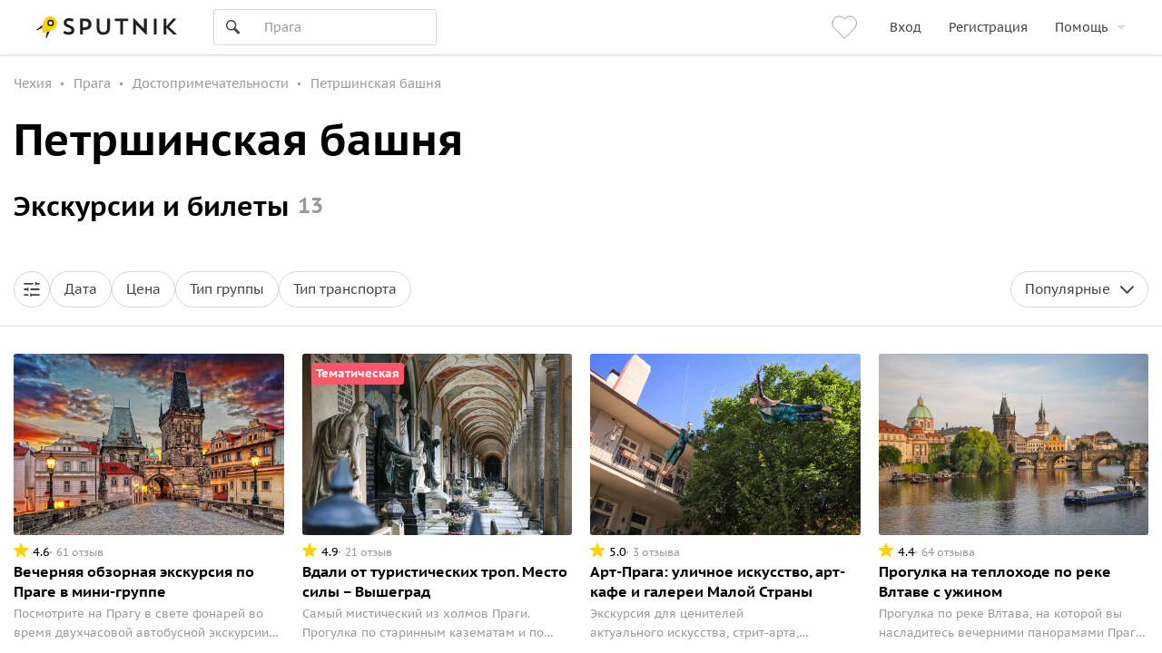

--- FILE ---
content_type: text/html; charset=utf-8
request_url: https://www.sputnik8.com/ru/prague/sights/petrshinskaya-bashnya
body_size: 97163
content:
<!doctype html>
<html data-n-head-ssr lang="ru" xmlns:fb="http://ogp.me/ns/fb#" data-n-head="%7B%22lang%22:%7B%22ssr%22:%22ru%22%7D,%22xmlns:fb%22:%7B%22ssr%22:%22http://ogp.me/ns/fb#%22%7D%7D">
  <head >
    <meta data-n-head="ssr" charset="utf-8"><meta data-n-head="ssr" http-equiv="Content-Type" content="text/html;charset=UTF-8"><meta data-n-head="ssr" name="viewport" content="width=device-width, initial-scale=1, minimum-scale=1, maximum-scale=1, user-scalable=no, viewport-fit=cover"><meta data-n-head="ssr" name="og:type" content="website"><meta data-n-head="ssr" name="og:url" content="https://www.sputnik8.com/ru/prague/sights/petrshinskaya-bashnya"><meta data-n-head="ssr" name="og:image" content="https://www.sputnik8.com/static/img/sputnik-logo-text-big-square.cfe5a2c.png"><meta data-n-head="ssr" name="yandex-verification" content="15786ce722216015"><meta data-n-head="ssr" name="mailru-verification" content="aa4f803d06488909"><meta data-n-head="ssr" name="robots" content="index, follow"><meta data-n-head="ssr" name="description" content="Покупайте экскурсии в «Петршинская башня» в Праге, цены от €10. Выбирайте маршрут прогулки с гидом и бронируйте экскурсию онлайн на Sputnik8."><meta data-n-head="ssr" name="og:title" content="Петршинская башня"><title>Петршинская башня в Праге: экскурсии и билеты на сайте Sputnik8</title><link data-n-head="ssr" data-hid="i18n-alt-ru" rel="alternate" href="https://www.sputnik8.com/ru/prague/sights/petrshinskaya-bashnya" hreflang="ru"><link data-n-head="ssr" data-hid="i18n-xd" rel="alternate" href="https://www.sputnik8.com/ru/prague/sights/petrshinskaya-bashnya" hreflang="x-default"><link data-n-head="ssr" data-hid="i18n-can" rel="canonical" href="https://www.sputnik8.com/ru/prague/sights/petrshinskaya-bashnya"><link data-n-head="ssr" rel="icon" href="/favicon-sputnik.ico" type="image/x-icon"><script data-n-head="ssr" data-hid="newrelic-script" type="text/javascript">
;window.NREUM||(NREUM={});NREUM.init={distributed_tracing:{enabled:true},privacy:{cookies_enabled:true},ajax:{deny_list:["bam.eu01.nr-data.net"]}};

;NREUM.loader_config={accountID:"3460148",trustKey:"3460148",agentID:"538496616",licenseKey:"NRJS-b969f9464fdd0a1cf61",applicationID:"538496616"};
;NREUM.info={beacon:"bam.eu01.nr-data.net",errorBeacon:"bam.eu01.nr-data.net",licenseKey:"NRJS-b969f9464fdd0a1cf61",applicationID:"538496616",sa:1};
;/*! For license information please see nr-loader-spa-1.291.0.min.js.LICENSE.txt */
(()=>{var e,t,r={8122:(e,t,r)=>{"use strict";r.d(t,{a:()=>i});var n=r(944);function i(e,t){try{if(!e||"object"!=typeof e)return(0,n.R)(3);if(!t||"object"!=typeof t)return(0,n.R)(4);const r=Object.create(Object.getPrototypeOf(t),Object.getOwnPropertyDescriptors(t)),o=0===Object.keys(r).length?e:r;for(let a in o)if(void 0!==e[a])try{if(null===e[a]){r[a]=null;continue}Array.isArray(e[a])&&Array.isArray(t[a])?r[a]=Array.from(new Set([...e[a],...t[a]])):"object"==typeof e[a]&&"object"==typeof t[a]?r[a]=i(e[a],t[a]):r[a]=e[a]}catch(e){r[a]||(0,n.R)(1,e)}return r}catch(e){(0,n.R)(2,e)}}},2555:(e,t,r)=>{"use strict";r.d(t,{D:()=>s,f:()=>a});var n=r(384),i=r(8122);const o={beacon:n.NT.beacon,errorBeacon:n.NT.errorBeacon,licenseKey:void 0,applicationID:void 0,sa:void 0,queueTime:void 0,applicationTime:void 0,ttGuid:void 0,user:void 0,account:void 0,product:void 0,extra:void 0,jsAttributes:{},userAttributes:void 0,atts:void 0,transactionName:void 0,tNamePlain:void 0};function a(e){try{return!!e.licenseKey&&!!e.errorBeacon&&!!e.applicationID}catch(e){return!1}}const s=e=>(0,i.a)(e,o)},9324:(e,t,r)=>{"use strict";r.d(t,{F3:()=>i,Xs:()=>o,Yq:()=>a,xv:()=>n});const n="1.291.0",i="PROD",o="CDN",a="^2.0.0-alpha.18"},6154:(e,t,r)=>{"use strict";r.d(t,{A4:()=>s,OF:()=>d,RI:()=>i,WN:()=>h,bv:()=>o,gm:()=>a,lR:()=>f,m:()=>u,mw:()=>c,sb:()=>l});var n=r(1863);const i="undefined"!=typeof window&&!!window.document,o="undefined"!=typeof WorkerGlobalScope&&("undefined"!=typeof self&&self instanceof WorkerGlobalScope&&self.navigator instanceof WorkerNavigator||"undefined"!=typeof globalThis&&globalThis instanceof WorkerGlobalScope&&globalThis.navigator instanceof WorkerNavigator),a=i?window:"undefined"!=typeof WorkerGlobalScope&&("undefined"!=typeof self&&self instanceof WorkerGlobalScope&&self||"undefined"!=typeof globalThis&&globalThis instanceof WorkerGlobalScope&&globalThis),s="complete"===a?.document?.readyState,c=Boolean("hidden"===a?.document?.visibilityState),u=""+a?.location,d=/iPad|iPhone|iPod/.test(a.navigator?.userAgent),l=d&&"undefined"==typeof SharedWorker,f=(()=>{const e=a.navigator?.userAgent?.match(/Firefox[/s](d+.d+)/);return Array.isArray(e)&&e.length>=2?+e[1]:0})(),h=Date.now()-(0,n.t)()},7295:(e,t,r)=>{"use strict";r.d(t,{Xv:()=>a,gX:()=>i,iW:()=>o});var n=[];function i(e){if(!e||o(e))return!1;if(0===n.length)return!0;for(var t=0;t<n.length;t++){var r=n[t];if("*"===r.hostname)return!1;if(s(r.hostname,e.hostname)&&c(r.pathname,e.pathname))return!1}return!0}function o(e){return void 0===e.hostname}function a(e){if(n=[],e&&e.length)for(var t=0;t<e.length;t++){let r=e[t];if(!r)continue;0===r.indexOf("http://")?r=r.substring(7):0===r.indexOf("https://")&&(r=r.substring(8));const i=r.indexOf("/");let o,a;i>0?(o=r.substring(0,i),a=r.substring(i)):(o=r,a="");let[s]=o.split(":");n.push({hostname:s,pathname:a})}}function s(e,t){return!(e.length>t.length)&&t.indexOf(e)===t.length-e.length}function c(e,t){return 0===e.indexOf("/")&&(e=e.substring(1)),0===t.indexOf("/")&&(t=t.substring(1)),""===e||e===t}},3241:(e,t,r)=>{"use strict";r.d(t,{W:()=>o});var n=r(6154);const i="newrelic";function o(e={}){try{n.gm.dispatchEvent(new CustomEvent(i,{detail:e}))}catch(e){}}},1687:(e,t,r)=>{"use strict";r.d(t,{Ak:()=>c,Ze:()=>l,x3:()=>u});var n=r(7836),i=r(3606),o=r(860),a=r(2646);const s={};function c(e,t){const r={staged:!1,priority:o.P3[t]||0};d(e),s[e].get(t)||s[e].set(t,r)}function u(e,t){e&&s[e]&&(s[e].get(t)&&s[e].delete(t),h(e,t,!1),s[e].size&&f(e))}function d(e){if(!e)throw new Error("agentIdentifier required");s[e]||(s[e]=new Map)}function l(e="",t="feature",r=!1){if(d(e),!e||!s[e].get(t)||r)return h(e,t);s[e].get(t).staged=!0,f(e)}function f(e){const t=Array.from(s[e]);t.every((([e,t])=>t.staged))&&(t.sort(((e,t)=>e[1].priority-t[1].priority)),t.forEach((([t])=>{s[e].delete(t),h(e,t)})))}function h(e,t,r=!0){const o=e?n.ee.get(e):n.ee,s=i.i.handlers;if(!o.aborted&&o.backlog&&s){if(r){const e=o.backlog[t],r=s[t];if(r){for(let t=0;e&&t<e.length;++t)p(e[t],r);Object.entries(r).forEach((([e,t])=>{Object.values(t||{}).forEach((t=>{t[0]?.on&&t[0]?.context()instanceof a.y&&t[0].on(e,t[1])}))}))}}o.isolatedBacklog||delete s[t],o.backlog[t]=null,o.emit("drain-"+t,[])}}function p(e,t){var r=e[1];Object.values(t[r]||{}).forEach((t=>{var r=e[0];if(t[0]===r){var n=t[1],i=e[3],o=e[2];n.apply(i,o)}}))}},7836:(e,t,r)=>{"use strict";r.d(t,{P:()=>s,ee:()=>c});var n=r(384),i=r(8990),o=r(2646),a=r(5607);const s="nr@context:".concat(a.W),c=function e(t,r){var n={},a={},d={},l=!1;try{l=16===r.length&&u.initializedAgents?.[r]?.runtime.isolatedBacklog}catch(e){}var f={on:p,addEventListener:p,removeEventListener:function(e,t){var r=n[e];if(!r)return;for(var i=0;i<r.length;i++)r[i]===t&&r.splice(i,1)},emit:function(e,r,n,i,o){!1!==o&&(o=!0);if(c.aborted&&!i)return;t&&o&&t.emit(e,r,n);for(var s=h(n),u=g(e),d=u.length,l=0;l<d;l++)u[l].apply(s,r);var p=v()[a[e]];p&&p.push([f,e,r,s]);return s},get:m,listeners:g,context:h,buffer:function(e,t){const r=v();if(t=t||"feature",f.aborted)return;Object.entries(e||{}).forEach((([e,n])=>{a[n]=t,t in r||(r[t]=[])}))},abort:function(){f._aborted=!0,Object.keys(f.backlog).forEach((e=>{delete f.backlog[e]}))},isBuffering:function(e){return!!v()[a[e]]},debugId:r,backlog:l?{}:t&&"object"==typeof t.backlog?t.backlog:{},isolatedBacklog:l};return Object.defineProperty(f,"aborted",{get:()=>{let e=f._aborted||!1;return e||(t&&(e=t.aborted),e)}}),f;function h(e){return e&&e instanceof o.y?e:e?(0,i.I)(e,s,(()=>new o.y(s))):new o.y(s)}function p(e,t){n[e]=g(e).concat(t)}function g(e){return n[e]||[]}function m(t){return d[t]=d[t]||e(f,t)}function v(){return f.backlog}}(void 0,"globalEE"),u=(0,n.Zm)();u.ee||(u.ee=c)},2646:(e,t,r)=>{"use strict";r.d(t,{y:()=>n});class n{constructor(e){this.contextId=e}}},9908:(e,t,r)=>{"use strict";r.d(t,{d:()=>n,p:()=>i});var n=r(7836).ee.get("handle");function i(e,t,r,i,o){o?(o.buffer([e],i),o.emit(e,t,r)):(n.buffer([e],i),n.emit(e,t,r))}},3606:(e,t,r)=>{"use strict";r.d(t,{i:()=>o});var n=r(9908);o.on=a;var i=o.handlers={};function o(e,t,r,o){a(o||n.d,i,e,t,r)}function a(e,t,r,i,o){o||(o="feature"),e||(e=n.d);var a=t[o]=t[o]||{};(a[r]=a[r]||[]).push([e,i])}},3878:(e,t,r)=>{"use strict";function n(e,t){return{capture:e,passive:!1,signal:t}}function i(e,t,r=!1,i){window.addEventListener(e,t,n(r,i))}function o(e,t,r=!1,i){document.addEventListener(e,t,n(r,i))}r.d(t,{DD:()=>o,jT:()=>n,sp:()=>i})},5607:(e,t,r)=>{"use strict";r.d(t,{W:()=>n});const n=(0,r(9566).bz)()},9566:(e,t,r)=>{"use strict";r.d(t,{LA:()=>s,ZF:()=>c,bz:()=>a,el:()=>u});var n=r(6154);const i="xxxxxxxx-xxxx-4xxx-yxxx-xxxxxxxxxxxx";function o(e,t){return e?15&e[t]:16*Math.random()|0}function a(){const e=n.gm?.crypto||n.gm?.msCrypto;let t,r=0;return e&&e.getRandomValues&&(t=e.getRandomValues(new Uint8Array(30))),i.split("").map((e=>"x"===e?o(t,r++).toString(16):"y"===e?(3&o()|8).toString(16):e)).join("")}function s(e){const t=n.gm?.crypto||n.gm?.msCrypto;let r,i=0;t&&t.getRandomValues&&(r=t.getRandomValues(new Uint8Array(e)));const a=[];for(var s=0;s<e;s++)a.push(o(r,i++).toString(16));return a.join("")}function c(){return s(16)}function u(){return s(32)}},2614:(e,t,r)=>{"use strict";r.d(t,{BB:()=>a,H3:()=>n,g:()=>u,iL:()=>c,tS:()=>s,uh:()=>i,wk:()=>o});const n="NRBA",i="SESSION",o=144e5,a=18e5,s={STARTED:"session-started",PAUSE:"session-pause",RESET:"session-reset",RESUME:"session-resume",UPDATE:"session-update"},c={SAME_TAB:"same-tab",CROSS_TAB:"cross-tab"},u={OFF:0,FULL:1,ERROR:2}},1863:(e,t,r)=>{"use strict";function n(){return Math.floor(performance.now())}r.d(t,{t:()=>n})},7485:(e,t,r)=>{"use strict";r.d(t,{D:()=>i});var n=r(6154);function i(e){if(0===(e||"").indexOf("data:"))return{protocol:"data"};try{const t=new URL(e,location.href),r={port:t.port,hostname:t.hostname,pathname:t.pathname,search:t.search,protocol:t.protocol.slice(0,t.protocol.indexOf(":")),sameOrigin:t.protocol===n.gm?.location?.protocol&&t.host===n.gm?.location?.host};return r.port&&""!==r.port||("http:"===t.protocol&&(r.port="80"),"https:"===t.protocol&&(r.port="443")),r.pathname&&""!==r.pathname?r.pathname.startsWith("/")||(r.pathname="/".concat(r.pathname)):r.pathname="/",r}catch(e){return{}}}},944:(e,t,r)=>{"use strict";r.d(t,{R:()=>i});var n=r(3241);function i(e,t){"function"==typeof console.debug&&(console.debug("New Relic Warning: https://github.com/newrelic/newrelic-browser-agent/blob/main/docs/warning-codes.md#".concat(e),t),(0,n.W)({agentIdentifier:null,drained:null,type:"data",name:"warn",feature:"warn",data:{code:e,secondary:t}}))}},5701:(e,t,r)=>{"use strict";r.d(t,{B:()=>o,t:()=>a});var n=r(3241);const i=new Set,o={};function a(e,t){const r=t.agentIdentifier;o[r]??={},e&&"object"==typeof e&&(i.has(r)||(t.ee.emit("rumresp",[e]),o[r]=e,i.add(r),(0,n.W)({agentIdentifier:r,loaded:!0,drained:!0,type:"lifecycle",name:"load",feature:void 0,data:e})))}},8990:(e,t,r)=>{"use strict";r.d(t,{I:()=>i});var n=Object.prototype.hasOwnProperty;function i(e,t,r){if(n.call(e,t))return e[t];var i=r();if(Object.defineProperty&&Object.keys)try{return Object.defineProperty(e,t,{value:i,writable:!0,enumerable:!1}),i}catch(e){}return e[t]=i,i}},6389:(e,t,r)=>{"use strict";function n(e,t=500,r={}){const n=r?.leading||!1;let i;return(...r)=>{n&&void 0===i&&(e.apply(this,r),i=setTimeout((()=>{i=clearTimeout(i)}),t)),n||(clearTimeout(i),i=setTimeout((()=>{e.apply(this,r)}),t))}}function i(e){let t=!1;return(...r)=>{t||(t=!0,e.apply(this,r))}}r.d(t,{J:()=>i,s:()=>n})},3304:(e,t,r)=>{"use strict";r.d(t,{A:()=>o});var n=r(7836);const i=()=>{const e=new WeakSet;return(t,r)=>{if("object"==typeof r&&null!==r){if(e.has(r))return;e.add(r)}return r}};function o(e){try{return JSON.stringify(e,i())??""}catch(e){try{n.ee.emit("internal-error",[e])}catch(e){}return""}}},3496:(e,t,r)=>{"use strict";function n(e){return!e||!(!e.licenseKey||!e.applicationID)}function i(e,t){return!e||e.licenseKey===t.info.licenseKey&&e.applicationID===t.info.applicationID}r.d(t,{A:()=>i,I:()=>n})},5289:(e,t,r)=>{"use strict";r.d(t,{GG:()=>o,sB:()=>a});var n=r(3878);function i(){return"undefined"==typeof document||"complete"===document.readyState}function o(e,t){if(i())return e();(0,n.sp)("load",e,t)}function a(e){if(i())return e();(0,n.DD)("DOMContentLoaded",e)}},384:(e,t,r)=>{"use strict";r.d(t,{NT:()=>o,US:()=>u,Zm:()=>a,bQ:()=>c,dV:()=>s,pV:()=>d});var n=r(6154),i=r(1863);const o={beacon:"bam.nr-data.net",errorBeacon:"bam.nr-data.net"};function a(){return n.gm.NREUM||(n.gm.NREUM={}),void 0===n.gm.newrelic&&(n.gm.newrelic=n.gm.NREUM),n.gm.NREUM}function s(){let e=a();return e.o||(e.o={ST:n.gm.setTimeout,SI:n.gm.setImmediate,CT:n.gm.clearTimeout,XHR:n.gm.XMLHttpRequest,REQ:n.gm.Request,EV:n.gm.Event,PR:n.gm.Promise,MO:n.gm.MutationObserver,FETCH:n.gm.fetch,WS:n.gm.WebSocket}),e}function c(e,t){let r=a();r.initializedAgents??={},t.initializedAt={ms:(0,i.t)(),date:new Date},r.initializedAgents[e]=t}function u(e,t){a()[e]=t}function d(){return function(){let e=a();const t=e.info||{};e.info={beacon:o.beacon,errorBeacon:o.errorBeacon,...t}}(),function(){let e=a();const t=e.init||{};e.init={...t}}(),s(),function(){let e=a();const t=e.loader_config||{};e.loader_config={...t}}(),a()}},2843:(e,t,r)=>{"use strict";r.d(t,{u:()=>i});var n=r(3878);function i(e,t=!1,r,i){(0,n.DD)("visibilitychange",(function(){if(t)return void("hidden"===document.visibilityState&&e());e(document.visibilityState)}),r,i)}},8139:(e,t,r)=>{"use strict";r.d(t,{u:()=>f});var n=r(7836),i=r(3434),o=r(8990),a=r(6154);const s={},c=a.gm.XMLHttpRequest,u="addEventListener",d="removeEventListener",l="nr@wrapped:".concat(n.P);function f(e){var t=function(e){return(e||n.ee).get("events")}(e);if(s[t.debugId]++)return t;s[t.debugId]=1;var r=(0,i.YM)(t,!0);function f(e){r.inPlace(e,[u,d],"-",p)}function p(e,t){return e[1]}return"getPrototypeOf"in Object&&(a.RI&&h(document,f),c&&h(c.prototype,f),h(a.gm,f)),t.on(u+"-start",(function(e,t){var n=e[1];if(null!==n&&("function"==typeof n||"object"==typeof n)){var i=(0,o.I)(n,l,(function(){var e={object:function(){if("function"!=typeof n.handleEvent)return;return n.handleEvent.apply(n,arguments)},function:n}[typeof n];return e?r(e,"fn-",null,e.name||"anonymous"):n}));this.wrapped=e[1]=i}})),t.on(d+"-start",(function(e){e[1]=this.wrapped||e[1]})),t}function h(e,t,...r){let n=e;for(;"object"==typeof n&&!Object.prototype.hasOwnProperty.call(n,u);)n=Object.getPrototypeOf(n);n&&t(n,...r)}},3434:(e,t,r)=>{"use strict";r.d(t,{Jt:()=>o,YM:()=>c});var n=r(7836),i=r(5607);const o="nr@original:".concat(i.W);var a=Object.prototype.hasOwnProperty,s=!1;function c(e,t){return e||(e=n.ee),r.inPlace=function(e,t,n,i,o){n||(n="");const a="-"===n.charAt(0);for(let s=0;s<t.length;s++){const c=t[s],u=e[c];d(u)||(e[c]=r(u,a?c+n:n,i,c,o))}},r.flag=o,r;function r(t,r,n,s,c){return d(t)?t:(r||(r=""),nrWrapper[o]=t,function(e,t,r){if(Object.defineProperty&&Object.keys)try{return Object.keys(e).forEach((function(r){Object.defineProperty(t,r,{get:function(){return e[r]},set:function(t){return e[r]=t,t}})})),t}catch(e){u([e],r)}for(var n in e)a.call(e,n)&&(t[n]=e[n])}(t,nrWrapper,e),nrWrapper);function nrWrapper(){var o,a,d,l;try{a=this,o=[...arguments],d="function"==typeof n?n(o,a):n||{}}catch(t){u([t,"",[o,a,s],d],e)}i(r+"start",[o,a,s],d,c);try{return l=t.apply(a,o)}catch(e){throw i(r+"err",[o,a,e],d,c),e}finally{i(r+"end",[o,a,l],d,c)}}}function i(r,n,i,o){if(!s||t){var a=s;s=!0;try{e.emit(r,n,i,t,o)}catch(t){u([t,r,n,i],e)}s=a}}}function u(e,t){t||(t=n.ee);try{t.emit("internal-error",e)}catch(e){}}function d(e){return!(e&&"function"==typeof e&&e.apply&&!e[o])}},9300:(e,t,r)=>{"use strict";r.d(t,{T:()=>n});const n=r(860).K7.ajax},3333:(e,t,r)=>{"use strict";r.d(t,{$v:()=>u,TZ:()=>n,Zp:()=>i,kd:()=>c,mq:()=>s,nf:()=>a,qN:()=>o});const n=r(860).K7.genericEvents,i=["auxclick","click","copy","keydown","paste","scrollend"],o=["focus","blur"],a=4,s=1e3,c=["PageAction","UserAction","BrowserPerformance"],u={MARKS:"experimental.marks",MEASURES:"experimental.measures",RESOURCES:"experimental.resources"}},6774:(e,t,r)=>{"use strict";r.d(t,{T:()=>n});const n=r(860).K7.jserrors},993:(e,t,r)=>{"use strict";r.d(t,{A$:()=>o,ET:()=>a,TZ:()=>s,p_:()=>i});var n=r(860);const i={ERROR:"ERROR",WARN:"WARN",INFO:"INFO",DEBUG:"DEBUG",TRACE:"TRACE"},o={OFF:0,ERROR:1,WARN:2,INFO:3,DEBUG:4,TRACE:5},a="log",s=n.K7.logging},3785:(e,t,r)=>{"use strict";r.d(t,{R:()=>c,b:()=>u});var n=r(9908),i=r(1863),o=r(860),a=r(8154),s=r(993);function c(e,t,r={},c=s.p_.INFO,u,d=(0,i.t)()){(0,n.p)(a.xV,["API/logging/".concat(c.toLowerCase(),"/called")],void 0,o.K7.metrics,e),(0,n.p)(s.ET,[d,t,r,c,u],void 0,o.K7.logging,e)}function u(e){return"string"==typeof e&&Object.values(s.p_).some((t=>t===e.toUpperCase().trim()))}},8154:(e,t,r)=>{"use strict";r.d(t,{z_:()=>o,XG:()=>s,TZ:()=>n,rs:()=>i,xV:()=>a});r(6154),r(9566),r(384);const n=r(860).K7.metrics,i="sm",o="cm",a="storeSupportabilityMetrics",s="storeEventMetrics"},6630:(e,t,r)=>{"use strict";r.d(t,{T:()=>n});const n=r(860).K7.pageViewEvent},782:(e,t,r)=>{"use strict";r.d(t,{T:()=>n});const n=r(860).K7.pageViewTiming},6344:(e,t,r)=>{"use strict";r.d(t,{BB:()=>d,G4:()=>o,Qb:()=>l,TZ:()=>i,Ug:()=>a,_s:()=>s,bc:()=>u,yP:()=>c});var n=r(2614);const i=r(860).K7.sessionReplay,o={RECORD:"recordReplay",PAUSE:"pauseReplay",ERROR_DURING_REPLAY:"errorDuringReplay"},a=.12,s={DomContentLoaded:0,Load:1,FullSnapshot:2,IncrementalSnapshot:3,Meta:4,Custom:5},c={[n.g.ERROR]:15e3,[n.g.FULL]:3e5,[n.g.OFF]:0},u={RESET:{message:"Session was reset",sm:"Reset"},IMPORT:{message:"Recorder failed to import",sm:"Import"},TOO_MANY:{message:"429: Too Many Requests",sm:"Too-Many"},TOO_BIG:{message:"Payload was too large",sm:"Too-Big"},CROSS_TAB:{message:"Session Entity was set to OFF on another tab",sm:"Cross-Tab"},ENTITLEMENTS:{message:"Session Replay is not allowed and will not be started",sm:"Entitlement"}},d=5e3,l={API:"api"}},5270:(e,t,r)=>{"use strict";r.d(t,{Aw:()=>s,CT:()=>c,SR:()=>a,rF:()=>u});var n=r(384),i=r(7767),o=r(6154);function a(e){return!!(0,n.dV)().o.MO&&(0,i.V)(e)&&!0===e?.session_trace.enabled}function s(e){return!0===e?.session_replay.preload&&a(e)}function c(e,t){const r=t.correctAbsoluteTimestamp(e);return{originalTimestamp:e,correctedTimestamp:r,timestampDiff:e-r,originTime:o.WN,correctedOriginTime:t.correctedOriginTime,originTimeDiff:Math.floor(o.WN-t.correctedOriginTime)}}function u(e,t){try{if("string"==typeof t?.type){if("password"===t.type.toLowerCase())return"*".repeat(e?.length||0);if(void 0!==t?.dataset?.nrUnmask||t?.classList?.contains("nr-unmask"))return e}}catch(e){}return"string"==typeof e?e.replace(/[S]/g,"*"):"*".repeat(e?.length||0)}},3738:(e,t,r)=>{"use strict";r.d(t,{He:()=>i,Kp:()=>s,Lc:()=>u,Rz:()=>d,TZ:()=>n,bD:()=>o,d3:()=>a,jx:()=>l,uP:()=>c});const n=r(860).K7.sessionTrace,i="bstResource",o="resource",a="-start",s="-end",c="fn"+a,u="fn"+s,d="pushState",l=1e3},3962:(e,t,r)=>{"use strict";r.d(t,{AM:()=>o,O2:()=>c,Qu:()=>u,TZ:()=>s,ih:()=>d,pP:()=>a,tC:()=>i});var n=r(860);const i=["click","keydown","submit","popstate"],o="api",a="initialPageLoad",s=n.K7.softNav,c={INITIAL_PAGE_LOAD:"",ROUTE_CHANGE:1,UNSPECIFIED:2},u={INTERACTION:1,AJAX:2,CUSTOM_END:3,CUSTOM_TRACER:4},d={IP:"in progress",FIN:"finished",CAN:"cancelled"}},7378:(e,t,r)=>{"use strict";r.d(t,{$p:()=>x,BR:()=>b,Kp:()=>w,L3:()=>y,Lc:()=>c,NC:()=>o,SG:()=>d,TZ:()=>i,U6:()=>p,UT:()=>m,d3:()=>R,dT:()=>f,e5:()=>A,gx:()=>v,l9:()=>l,oW:()=>h,op:()=>g,rw:()=>u,tH:()=>E,uP:()=>s,wW:()=>T,xq:()=>a});var n=r(384);const i=r(860).K7.spa,o=["click","submit","keypress","keydown","keyup","change"],a=999,s="fn-start",c="fn-end",u="cb-start",d="api-ixn-",l="remaining",f="interaction",h="spaNode",p="jsonpNode",g="fetch-start",m="fetch-done",v="fetch-body-",b="jsonp-end",y=(0,n.dV)().o.ST,R="-start",w="-end",x="-body",T="cb"+w,A="jsTime",E="fetch"},4234:(e,t,r)=>{"use strict";r.d(t,{W:()=>o});var n=r(7836),i=r(1687);class o{constructor(e,t){this.agentIdentifier=e,this.ee=n.ee.get(e),this.featureName=t,this.blocked=!1}deregisterDrain(){(0,i.x3)(this.agentIdentifier,this.featureName)}}},7767:(e,t,r)=>{"use strict";r.d(t,{V:()=>i});var n=r(6154);const i=e=>n.RI&&!0===e?.privacy.cookies_enabled},1741:(e,t,r)=>{"use strict";r.d(t,{W:()=>o});var n=r(944),i=r(4261);class o{#e(e,...t){if(this[e]!==o.prototype[e])return this[e](...t);(0,n.R)(35,e)}addPageAction(e,t){return this.#e(i.hG,e,t)}register(e){return this.#e(i.eY,e)}recordCustomEvent(e,t){return this.#e(i.fF,e,t)}setPageViewName(e,t){return this.#e(i.Fw,e,t)}setCustomAttribute(e,t,r){return this.#e(i.cD,e,t,r)}noticeError(e,t){return this.#e(i.o5,e,t)}setUserId(e){return this.#e(i.Dl,e)}setApplicationVersion(e){return this.#e(i.nb,e)}setErrorHandler(e){return this.#e(i.bt,e)}addRelease(e,t){return this.#e(i.k6,e,t)}log(e,t){return this.#e(i.$9,e,t)}start(){return this.#e(i.d3)}finished(e){return this.#e(i.BL,e)}recordReplay(){return this.#e(i.CH)}pauseReplay(){return this.#e(i.Tb)}addToTrace(e){return this.#e(i.U2,e)}setCurrentRouteName(e){return this.#e(i.PA,e)}interaction(){return this.#e(i.dT)}wrapLogger(e,t,r){return this.#e(i.Wb,e,t,r)}measure(e,t){return this.#e(i.V1,e,t)}}},4261:(e,t,r)=>{"use strict";r.d(t,{$9:()=>d,BL:()=>c,CH:()=>p,Dl:()=>w,Fw:()=>R,PA:()=>v,Pl:()=>n,Tb:()=>f,U2:()=>a,V1:()=>A,Wb:()=>T,bt:()=>y,cD:()=>b,d3:()=>x,dT:()=>u,eY:()=>g,fF:()=>h,hG:()=>o,hw:()=>i,k6:()=>s,nb:()=>m,o5:()=>l});const n="api-",i=n+"ixn-",o="addPageAction",a="addToTrace",s="addRelease",c="finished",u="interaction",d="log",l="noticeError",f="pauseReplay",h="recordCustomEvent",p="recordReplay",g="register",m="setApplicationVersion",v="setCurrentRouteName",b="setCustomAttribute",y="setErrorHandler",R="setPageViewName",w="setUserId",x="start",T="wrapLogger",A="measure"},5205:(e,t,r)=>{"use strict";r.d(t,{j:()=>S});var n=r(384),i=r(1741);var o=r(2555),a=r(3333);const s=e=>{if(!e||"string"!=typeof e)return!1;try{document.createDocumentFragment().querySelector(e)}catch{return!1}return!0};var c=r(2614),u=r(944),d=r(8122);const l="[data-nr-mask]",f=e=>(0,d.a)(e,(()=>{const e={feature_flags:[],experimental:{marks:!1,measures:!1,resources:!1},mask_selector:"*",block_selector:"[data-nr-block]",mask_input_options:{color:!1,date:!1,"datetime-local":!1,email:!1,month:!1,number:!1,range:!1,search:!1,tel:!1,text:!1,time:!1,url:!1,week:!1,textarea:!1,select:!1,password:!0}};return{ajax:{deny_list:void 0,block_internal:!0,enabled:!0,autoStart:!0},api:{allow_registered_children:!0,duplicate_registered_data:!1},distributed_tracing:{enabled:void 0,exclude_newrelic_header:void 0,cors_use_newrelic_header:void 0,cors_use_tracecontext_headers:void 0,allowed_origins:void 0},get feature_flags(){return e.feature_flags},set feature_flags(t){e.feature_flags=t},generic_events:{enabled:!0,autoStart:!0},harvest:{interval:30},jserrors:{enabled:!0,autoStart:!0},logging:{enabled:!0,autoStart:!0},metrics:{enabled:!0,autoStart:!0},obfuscate:void 0,page_action:{enabled:!0},page_view_event:{enabled:!0,autoStart:!0},page_view_timing:{enabled:!0,autoStart:!0},performance:{get capture_marks(){return e.feature_flags.includes(a.$v.MARKS)||e.experimental.marks},set capture_marks(t){e.experimental.marks=t},get capture_measures(){return e.feature_flags.includes(a.$v.MEASURES)||e.experimental.measures},set capture_measures(t){e.experimental.measures=t},capture_detail:!0,resources:{get enabled(){return e.feature_flags.includes(a.$v.RESOURCES)||e.experimental.resources},set enabled(t){e.experimental.resources=t},asset_types:[],first_party_domains:[],ignore_newrelic:!0}},privacy:{cookies_enabled:!0},proxy:{assets:void 0,beacon:void 0},session:{expiresMs:c.wk,inactiveMs:c.BB},session_replay:{autoStart:!0,enabled:!1,preload:!1,sampling_rate:10,error_sampling_rate:100,collect_fonts:!1,inline_images:!1,fix_stylesheets:!0,mask_all_inputs:!0,get mask_text_selector(){return e.mask_selector},set mask_text_selector(t){s(t)?e.mask_selector="".concat(t,",").concat(l):""===t||null===t?e.mask_selector=l:(0,u.R)(5,t)},get block_class(){return"nr-block"},get ignore_class(){return"nr-ignore"},get mask_text_class(){return"nr-mask"},get block_selector(){return e.block_selector},set block_selector(t){s(t)?e.block_selector+=",".concat(t):""!==t&&(0,u.R)(6,t)},get mask_input_options(){return e.mask_input_options},set mask_input_options(t){t&&"object"==typeof t?e.mask_input_options={...t,password:!0}:(0,u.R)(7,t)}},session_trace:{enabled:!0,autoStart:!0},soft_navigations:{enabled:!0,autoStart:!0},spa:{enabled:!0,autoStart:!0},ssl:void 0,user_actions:{enabled:!0,elementAttributes:["id","className","tagName","type"]}}})());var h=r(6154),p=r(9324);let g=0;const m={buildEnv:p.F3,distMethod:p.Xs,version:p.xv,originTime:h.WN},v={appMetadata:{},customTransaction:void 0,denyList:void 0,disabled:!1,entityManager:void 0,harvester:void 0,isolatedBacklog:!1,isRecording:!1,loaderType:void 0,maxBytes:3e4,obfuscator:void 0,onerror:void 0,ptid:void 0,releaseIds:{},session:void 0,timeKeeper:void 0,get harvestCount(){return++g}},b=e=>{const t=(0,d.a)(e,v),r=Object.keys(m).reduce(((e,t)=>(e[t]={value:m[t],writable:!1,configurable:!0,enumerable:!0},e)),{});return Object.defineProperties(t,r)};var y=r(5701);const R=e=>{const t=e.startsWith("http");e+="/",r.p=t?e:"https://"+e};var w=r(7836),x=r(3241);const T={accountID:void 0,trustKey:void 0,agentID:void 0,licenseKey:void 0,applicationID:void 0,xpid:void 0},A=e=>(0,d.a)(e,T),E=new Set;function S(e,t={},r,a){let{init:s,info:c,loader_config:u,runtime:d={},exposed:l=!0}=t;if(!c){const e=(0,n.pV)();s=e.init,c=e.info,u=e.loader_config}e.init=f(s||{}),e.loader_config=A(u||{}),c.jsAttributes??={},h.bv&&(c.jsAttributes.isWorker=!0),e.info=(0,o.D)(c);const p=e.init,g=[c.beacon,c.errorBeacon];E.has(e.agentIdentifier)||(p.proxy.assets&&(R(p.proxy.assets),g.push(p.proxy.assets)),p.proxy.beacon&&g.push(p.proxy.beacon),function(e){const t=(0,n.pV)();Object.getOwnPropertyNames(i.W.prototype).forEach((r=>{const n=i.W.prototype[r];if("function"!=typeof n||"constructor"===n)return;let o=t[r];e[r]&&!1!==e.exposed&&"micro-agent"!==e.runtime?.loaderType&&(t[r]=(...t)=>{const n=e[r](...t);return o?o(...t):n})}))}(e),(0,n.US)("activatedFeatures",y.B),e.runSoftNavOverSpa&&=!0===p.soft_navigations.enabled&&p.feature_flags.includes("soft_nav")),d.denyList=[...p.ajax.deny_list||[],...p.ajax.block_internal?g:[]],d.ptid=e.agentIdentifier,d.loaderType=r,e.runtime=b(d),E.has(e.agentIdentifier)||(e.ee=w.ee.get(e.agentIdentifier),e.exposed=l,(0,x.W)({agentIdentifier:e.agentIdentifier,drained:!!y.B?.[e.agentIdentifier],type:"lifecycle",name:"initialize",feature:void 0,data:e.config})),E.add(e.agentIdentifier)}},8374:(e,t,r)=>{r.nc=(()=>{try{return document?.currentScript?.nonce}catch(e){}return""})()},860:(e,t,r)=>{"use strict";r.d(t,{$J:()=>d,K7:()=>c,P3:()=>u,XX:()=>i,Yy:()=>s,df:()=>o,qY:()=>n,v4:()=>a});const n="events",i="jserrors",o="browser/blobs",a="rum",s="browser/logs",c={ajax:"ajax",genericEvents:"generic_events",jserrors:i,logging:"logging",metrics:"metrics",pageAction:"page_action",pageViewEvent:"page_view_event",pageViewTiming:"page_view_timing",sessionReplay:"session_replay",sessionTrace:"session_trace",softNav:"soft_navigations",spa:"spa"},u={[c.pageViewEvent]:1,[c.pageViewTiming]:2,[c.metrics]:3,[c.jserrors]:4,[c.spa]:5,[c.ajax]:6,[c.sessionTrace]:7,[c.softNav]:8,[c.sessionReplay]:9,[c.logging]:10,[c.genericEvents]:11},d={[c.pageViewEvent]:a,[c.pageViewTiming]:n,[c.ajax]:n,[c.spa]:n,[c.softNav]:n,[c.metrics]:i,[c.jserrors]:i,[c.sessionTrace]:o,[c.sessionReplay]:o,[c.logging]:s,[c.genericEvents]:"ins"}}},n={};function i(e){var t=n[e];if(void 0!==t)return t.exports;var o=n[e]={exports:{}};return r[e](o,o.exports,i),o.exports}i.m=r,i.d=(e,t)=>{for(var r in t)i.o(t,r)&&!i.o(e,r)&&Object.defineProperty(e,r,{enumerable:!0,get:t[r]})},i.f={},i.e=e=>Promise.all(Object.keys(i.f).reduce(((t,r)=>(i.f[r](e,t),t)),[])),i.u=e=>({212:"nr-spa-compressor",249:"nr-spa-recorder",478:"nr-spa"}[e]+"-1.291.0.min.js"),i.o=(e,t)=>Object.prototype.hasOwnProperty.call(e,t),e={},t="NRBA-1.291.0.PROD:",i.l=(r,n,o,a)=>{if(e[r])e[r].push(n);else{var s,c;if(void 0!==o)for(var u=document.getElementsByTagName("script"),d=0;d<u.length;d++){var l=u[d];if(l.getAttribute("src")==r||l.getAttribute("data-webpack")==t+o){s=l;break}}if(!s){c=!0;var f={478:"sha512-qhYmf6shPnSinz5VJ8c+/nqwM0fPlBJHZwpFQjXvtV1ZvFV2HsegbrhJ9qzJ7AwAULfDvgEboflkT5had5EdvQ==",249:"sha512-x+ISkB1RKrWE4/Ot9t7KKPt5aq/KSmxcvkko8kak5aBL+cI12ZOsLpQrVLTZk+CWk3hHrQwgm8YEmIoM/rvl4w==",212:"sha512-lQsFHSNocGzvem9+Gz/aHEr2QKzlgQEwTxJDsBpzZFwRokit/IVFWzKe/jP7LENep5Hzw6ub2qXPE9V7qTDBLw=="};(s=document.createElement("script")).charset="utf-8",s.timeout=120,i.nc&&s.setAttribute("nonce",i.nc),s.setAttribute("data-webpack",t+o),s.src=r,0!==s.src.indexOf(window.location.origin+"/")&&(s.crossOrigin="anonymous"),f[a]&&(s.integrity=f[a])}e[r]=[n];var h=(t,n)=>{s.onerror=s.onload=null,clearTimeout(p);var i=e[r];if(delete e[r],s.parentNode&&s.parentNode.removeChild(s),i&&i.forEach((e=>e(n))),t)return t(n)},p=setTimeout(h.bind(null,void 0,{type:"timeout",target:s}),12e4);s.onerror=h.bind(null,s.onerror),s.onload=h.bind(null,s.onload),c&&document.head.appendChild(s)}},i.r=e=>{"undefined"!=typeof Symbol&&Symbol.toStringTag&&Object.defineProperty(e,Symbol.toStringTag,{value:"Module"}),Object.defineProperty(e,"__esModule",{value:!0})},i.p="https://js-agent.newrelic.com/",(()=>{var e={38:0,788:0};i.f.j=(t,r)=>{var n=i.o(e,t)?e[t]:void 0;if(0!==n)if(n)r.push(n[2]);else{var o=new Promise(((r,i)=>n=e[t]=[r,i]));r.push(n[2]=o);var a=i.p+i.u(t),s=new Error;i.l(a,(r=>{if(i.o(e,t)&&(0!==(n=e[t])&&(e[t]=void 0),n)){var o=r&&("load"===r.type?"missing":r.type),a=r&&r.target&&r.target.src;s.message="Loading chunk "+t+" failed.("+o+": "+a+")",s.name="ChunkLoadError",s.type=o,s.request=a,n[1](s)}}),"chunk-"+t,t)}};var t=(t,r)=>{var n,o,[a,s,c]=r,u=0;if(a.some((t=>0!==e[t]))){for(n in s)i.o(s,n)&&(i.m[n]=s[n]);if(c)c(i)}for(t&&t(r);u<a.length;u++)o=a[u],i.o(e,o)&&e[o]&&e[o][0](),e[o]=0},r=self["webpackChunk:NRBA-1.291.0.PROD"]=self["webpackChunk:NRBA-1.291.0.PROD"]||[];r.forEach(t.bind(null,0)),r.push=t.bind(null,r.push.bind(r))})(),(()=>{"use strict";i(8374);var e=i(9566),t=i(1741);class r extends t.W{agentIdentifier=(0,e.LA)(16)}var n=i(860);const o=Object.values(n.K7);var a=i(5205);var s=i(9908),c=i(1863),u=i(4261),d=i(3241),l=i(944),f=i(5701),h=i(8154);function p(e,t,i,o){const a=o||i;!a||a[e]&&a[e]!==r.prototype[e]||(a[e]=function(){(0,s.p)(h.xV,["API/"+e+"/called"],void 0,n.K7.metrics,i.ee),(0,d.W)({agentIdentifier:i.agentIdentifier,drained:!!f.B?.[i.agentIdentifier],type:"data",name:"api",feature:u.Pl+e,data:{}});try{return t.apply(this,arguments)}catch(e){(0,l.R)(23,e)}})}function g(e,t,r,n,i){const o=e.info;null===r?delete o.jsAttributes[t]:o.jsAttributes[t]=r,(i||null===r)&&(0,s.p)(u.Pl+n,[(0,c.t)(),t,r],void 0,"session",e.ee)}var m=i(1687),v=i(4234),b=i(5289),y=i(6154),R=i(5270),w=i(7767),x=i(6389);class T extends v.W{constructor(e,t){super(e.agentIdentifier,t),this.abortHandler=void 0,this.featAggregate=void 0,this.onAggregateImported=void 0,this.deferred=Promise.resolve(),!1===e.init[this.featureName].autoStart?this.deferred=new Promise(((t,r)=>{this.ee.on("manual-start-all",(0,x.J)((()=>{(0,m.Ak)(e.agentIdentifier,this.featureName),t()})))})):(0,m.Ak)(e.agentIdentifier,t)}importAggregator(e,t,r={}){if(this.featAggregate)return;let o;this.onAggregateImported=new Promise((e=>{o=e}));const a=async()=>{let a;await this.deferred;try{if((0,w.V)(e.init)){const{setupAgentSession:t}=await i.e(478).then(i.bind(i,6526));a=t(e)}}catch(e){(0,l.R)(20,e),this.ee.emit("internal-error",[e]),this.featureName===n.K7.sessionReplay&&this.abortHandler?.()}try{if(!this.#t(this.featureName,a,e.init))return(0,m.Ze)(this.agentIdentifier,this.featureName),void o(!1);const{Aggregate:n}=await t();this.featAggregate=new n(e,r),e.runtime.harvester.initializedAggregates.push(this.featAggregate),o(!0)}catch(e){(0,l.R)(34,e),this.abortHandler?.(),(0,m.Ze)(this.agentIdentifier,this.featureName,!0),o(!1),this.ee&&this.ee.abort()}};y.RI?(0,b.GG)((()=>a()),!0):a()}#t(e,t,r){switch(e){case n.K7.sessionReplay:return(0,R.SR)(r)&&!!t;case n.K7.sessionTrace:return!!t;default:return!0}}}var A=i(6630);class E extends T{static featureName=A.T;constructor(e){var t;super(e,A.T),t=e,p(u.Fw,(function(e,r){"string"==typeof e&&("/"!==e.charAt(0)&&(e="/"+e),t.runtime.customTransaction=(r||"http://custom.transaction")+e,(0,s.p)(u.Pl+u.Fw,[(0,c.t)()],void 0,void 0,t.ee))}),t),this.ee.on("api-send-rum",((e,t)=>(0,s.p)("send-rum",[e,t],void 0,this.featureName,this.ee))),this.importAggregator(e,(()=>i.e(478).then(i.bind(i,1983))))}}var S=i(384);var _=i(2843),N=i(3878),O=i(782);class P extends T{static featureName=O.T;constructor(e){super(e,O.T),y.RI&&((0,_.u)((()=>(0,s.p)("docHidden",[(0,c.t)()],void 0,O.T,this.ee)),!0),(0,N.sp)("pagehide",(()=>(0,s.p)("winPagehide",[(0,c.t)()],void 0,O.T,this.ee))),this.importAggregator(e,(()=>i.e(478).then(i.bind(i,9917)))))}}class I extends T{static featureName=h.TZ;constructor(e){super(e,h.TZ),y.RI&&document.addEventListener("securitypolicyviolation",(e=>{(0,s.p)(h.xV,["Generic/CSPViolation/Detected"],void 0,this.featureName,this.ee)})),this.importAggregator(e,(()=>i.e(478).then(i.bind(i,8351))))}}var j=i(6774),k=i(3304);class C{constructor(e,t,r,n,i){this.name="UncaughtError",this.message="string"==typeof e?e:(0,k.A)(e),this.sourceURL=t,this.line=r,this.column=n,this.__newrelic=i}}function L(e){return D(e)?e:new C(void 0!==e?.message?e.message:e,e?.filename||e?.sourceURL,e?.lineno||e?.line,e?.colno||e?.col,e?.__newrelic)}function H(e){const t="Unhandled Promise Rejection: ";if(!e?.reason)return;if(D(e.reason)){try{e.reason.message.startsWith(t)||(e.reason.message=t+e.reason.message)}catch(e){}return L(e.reason)}const r=L(e.reason);return(r.message||"").startsWith(t)||(r.message=t+r.message),r}function M(e){if(e.error instanceof SyntaxError&&!/:d+$/.test(e.error.stack?.trim())){const t=new C(e.message,e.filename,e.lineno,e.colno,e.error.__newrelic);return t.name=SyntaxError.name,t}return D(e.error)?e.error:L(e)}function D(e){return e instanceof Error&&!!e.stack}function K(e,t,r,i,o=(0,c.t)()){"string"==typeof e&&(e=new Error(e)),(0,s.p)("err",[e,o,!1,t,r.runtime.isRecording,void 0,i],void 0,n.K7.jserrors,r.ee)}var U=i(3496),F=i(993),W=i(3785);function B(e,{customAttributes:t={},level:r=F.p_.INFO}={},n,i,o=(0,c.t)()){(0,W.R)(n.ee,e,t,r,i,o)}function G(e,t,r,i,o=(0,c.t)()){(0,s.p)(u.Pl+u.hG,[o,e,t,i],void 0,n.K7.genericEvents,r.ee)}function V(e){p(u.eY,(function(t){return function(e,t){const r={};let i,o;(0,l.R)(54,"newrelic.register"),e.init.api.allow_registered_children||(i=()=>(0,l.R)(55));t&&(0,U.I)(t)||(i=()=>(0,l.R)(48,t));const a={addPageAction:(n,i={})=>{u(G,[n,{...r,...i},e],t)},log:(n,i={})=>{u(B,[n,{...i,customAttributes:{...r,...i.customAttributes||{}}},e],t)},noticeError:(n,i={})=>{u(K,[n,{...r,...i},e],t)},setApplicationVersion:e=>{r["application.version"]=e},setCustomAttribute:(e,t)=>{r[e]=t},setUserId:e=>{r["enduser.id"]=e},metadata:{customAttributes:r,target:t,get connected(){return o||Promise.reject(new Error("Failed to connect"))}}};i?i():o=new Promise(((n,i)=>{try{const o=e.runtime?.entityManager;let s=!!o?.get().entityGuid,c=o?.getEntityGuidFor(t.licenseKey,t.applicationID),u=!!c;if(s&&u)t.entityGuid=c,n(a);else{const d=setTimeout((()=>i(new Error("Failed to connect - Timeout"))),15e3);function l(r){(0,U.A)(r,e)?s||=!0:t.licenseKey===r.licenseKey&&t.applicationID===r.applicationID&&(u=!0,t.entityGuid=r.entityGuid),s&&u&&(clearTimeout(d),e.ee.removeEventListener("entity-added",l),n(a))}e.ee.emit("api-send-rum",[r,t]),e.ee.on("entity-added",l)}}catch(f){i(f)}}));const u=async(t,r,a)=>{if(i)return i();const u=(0,c.t)();(0,s.p)(h.xV,["API/register/".concat(t.name,"/called")],void 0,n.K7.metrics,e.ee);try{await o;const n=e.init.api.duplicate_registered_data;(!0===n||Array.isArray(n)&&n.includes(a.entityGuid))&&t(...r,void 0,u),t(...r,a.entityGuid,u)}catch(e){(0,l.R)(50,e)}};return a}(e,t)}),e)}class z extends T{static featureName=j.T;constructor(e){var t;super(e,j.T),t=e,p(u.o5,((e,r)=>K(e,r,t)),t),function(e){p(u.bt,(function(t){e.runtime.onerror=t}),e)}(e),function(e){let t=0;p(u.k6,(function(e,r){++t>10||(this.runtime.releaseIds[e.slice(-200)]=(""+r).slice(-200))}),e)}(e),V(e);try{this.removeOnAbort=new AbortController}catch(e){}this.ee.on("internal-error",((t,r)=>{this.abortHandler&&(0,s.p)("ierr",[L(t),(0,c.t)(),!0,{},e.runtime.isRecording,r],void 0,this.featureName,this.ee)})),y.gm.addEventListener("unhandledrejection",(t=>{this.abortHandler&&(0,s.p)("err",[H(t),(0,c.t)(),!1,{unhandledPromiseRejection:1},e.runtime.isRecording],void 0,this.featureName,this.ee)}),(0,N.jT)(!1,this.removeOnAbort?.signal)),y.gm.addEventListener("error",(t=>{this.abortHandler&&(0,s.p)("err",[M(t),(0,c.t)(),!1,{},e.runtime.isRecording],void 0,this.featureName,this.ee)}),(0,N.jT)(!1,this.removeOnAbort?.signal)),this.abortHandler=this.#r,this.importAggregator(e,(()=>i.e(478).then(i.bind(i,5928))))}#r(){this.removeOnAbort?.abort(),this.abortHandler=void 0}}var Z=i(8990);let q=1;function X(e){const t=typeof e;return!e||"object"!==t&&"function"!==t?-1:e===y.gm?0:(0,Z.I)(e,"nr@id",(function(){return q++}))}function Y(e){if("string"==typeof e&&e.length)return e.length;if("object"==typeof e){if("undefined"!=typeof ArrayBuffer&&e instanceof ArrayBuffer&&e.byteLength)return e.byteLength;if("undefined"!=typeof Blob&&e instanceof Blob&&e.size)return e.size;if(!("undefined"!=typeof FormData&&e instanceof FormData))try{return(0,k.A)(e).length}catch(e){return}}}var J=i(8139),Q=i(7836),ee=i(3434);const te={},re=["open","send"];function ne(e){var t=e||Q.ee;const r=function(e){return(e||Q.ee).get("xhr")}(t);if(void 0===y.gm.XMLHttpRequest)return r;if(te[r.debugId]++)return r;te[r.debugId]=1,(0,J.u)(t);var n=(0,ee.YM)(r),i=y.gm.XMLHttpRequest,o=y.gm.MutationObserver,a=y.gm.Promise,s=y.gm.setInterval,c="readystatechange",u=["onload","onerror","onabort","onloadstart","onloadend","onprogress","ontimeout"],d=[],f=y.gm.XMLHttpRequest=function(e){const t=new i(e),o=r.context(t);try{r.emit("new-xhr",[t],o),t.addEventListener(c,(a=o,function(){var e=this;e.readyState>3&&!a.resolved&&(a.resolved=!0,r.emit("xhr-resolved",[],e)),n.inPlace(e,u,"fn-",b)}),(0,N.jT)(!1))}catch(e){(0,l.R)(15,e);try{r.emit("internal-error",[e])}catch(e){}}var a;return t};function h(e,t){n.inPlace(t,["onreadystatechange"],"fn-",b)}if(function(e,t){for(var r in e)t[r]=e[r]}(i,f),f.prototype=i.prototype,n.inPlace(f.prototype,re,"-xhr-",b),r.on("send-xhr-start",(function(e,t){h(e,t),function(e){d.push(e),o&&(p?p.then(v):s?s(v):(g=-g,m.data=g))}(t)})),r.on("open-xhr-start",h),o){var p=a&&a.resolve();if(!s&&!a){var g=1,m=document.createTextNode(g);new o(v).observe(m,{characterData:!0})}}else t.on("fn-end",(function(e){e[0]&&e[0].type===c||v()}));function v(){for(var e=0;e<d.length;e++)h(0,d[e]);d.length&&(d=[])}function b(e,t){return t}return r}var ie="fetch-",oe=ie+"body-",ae=["arrayBuffer","blob","json","text","formData"],se=y.gm.Request,ce=y.gm.Response,ue="prototype";const de={};function le(e){const t=function(e){return(e||Q.ee).get("fetch")}(e);if(!(se&&ce&&y.gm.fetch))return t;if(de[t.debugId]++)return t;function r(e,r,n){var i=e[r];"function"==typeof i&&(e[r]=function(){var e,r=[...arguments],o={};t.emit(n+"before-start",[r],o),o[Q.P]&&o[Q.P].dt&&(e=o[Q.P].dt);var a=i.apply(this,r);return t.emit(n+"start",[r,e],a),a.then((function(e){return t.emit(n+"end",[null,e],a),e}),(function(e){throw t.emit(n+"end",[e],a),e}))})}return de[t.debugId]=1,ae.forEach((e=>{r(se[ue],e,oe),r(ce[ue],e,oe)})),r(y.gm,"fetch",ie),t.on(ie+"end",(function(e,r){var n=this;if(r){var i=r.headers.get("content-length");null!==i&&(n.rxSize=i),t.emit(ie+"done",[null,r],n)}else t.emit(ie+"done",[e],n)})),t}var fe=i(7485);class he{constructor(e){this.agentRef=e}generateTracePayload(t){const r=this.agentRef.loader_config;if(!this.shouldGenerateTrace(t)||!r)return null;var n=(r.accountID||"").toString()||null,i=(r.agentID||"").toString()||null,o=(r.trustKey||"").toString()||null;if(!n||!i)return null;var a=(0,e.ZF)(),s=(0,e.el)(),c=Date.now(),u={spanId:a,traceId:s,timestamp:c};return(t.sameOrigin||this.isAllowedOrigin(t)&&this.useTraceContextHeadersForCors())&&(u.traceContextParentHeader=this.generateTraceContextParentHeader(a,s),u.traceContextStateHeader=this.generateTraceContextStateHeader(a,c,n,i,o)),(t.sameOrigin&&!this.excludeNewrelicHeader()||!t.sameOrigin&&this.isAllowedOrigin(t)&&this.useNewrelicHeaderForCors())&&(u.newrelicHeader=this.generateTraceHeader(a,s,c,n,i,o)),u}generateTraceContextParentHeader(e,t){return"00-"+t+"-"+e+"-01"}generateTraceContextStateHeader(e,t,r,n,i){return i+"@nr=0-1-"+r+"-"+n+"-"+e+"----"+t}generateTraceHeader(e,t,r,n,i,o){if(!("function"==typeof y.gm?.btoa))return null;var a={v:[0,1],d:{ty:"Browser",ac:n,ap:i,id:e,tr:t,ti:r}};return o&&n!==o&&(a.d.tk=o),btoa((0,k.A)(a))}shouldGenerateTrace(e){return this.agentRef.init?.distributed_tracing&&this.isAllowedOrigin(e)}isAllowedOrigin(e){var t=!1;const r=this.agentRef.init?.distributed_tracing;if(e.sameOrigin)t=!0;else if(r?.allowed_origins instanceof Array)for(var n=0;n<r.allowed_origins.length;n++){var i=(0,fe.D)(r.allowed_origins[n]);if(e.hostname===i.hostname&&e.protocol===i.protocol&&e.port===i.port){t=!0;break}}return t}excludeNewrelicHeader(){var e=this.agentRef.init?.distributed_tracing;return!!e&&!!e.exclude_newrelic_header}useNewrelicHeaderForCors(){var e=this.agentRef.init?.distributed_tracing;return!!e&&!1!==e.cors_use_newrelic_header}useTraceContextHeadersForCors(){var e=this.agentRef.init?.distributed_tracing;return!!e&&!!e.cors_use_tracecontext_headers}}var pe=i(9300),ge=i(7295),me=["load","error","abort","timeout"],ve=me.length,be=(0,S.dV)().o.REQ,ye=(0,S.dV)().o.XHR;const Re="X-NewRelic-App-Data";class we extends T{static featureName=pe.T;constructor(e){super(e,pe.T),this.dt=new he(e),this.handler=(e,t,r,n)=>(0,s.p)(e,t,r,n,this.ee);try{const e={xmlhttprequest:"xhr",fetch:"fetch",beacon:"beacon"};y.gm?.performance?.getEntriesByType("resource").forEach((t=>{if(t.initiatorType in e&&0!==t.responseStatus){const r={status:t.responseStatus},i={rxSize:t.transferSize,duration:Math.floor(t.duration),cbTime:0};xe(r,t.name),this.handler("xhr",[r,i,t.startTime,t.responseEnd,e[t.initiatorType]],void 0,n.K7.ajax)}}))}catch(e){}le(this.ee),ne(this.ee),function(e,t,r,i){function o(e){var t=this;t.totalCbs=0,t.called=0,t.cbTime=0,t.end=A,t.ended=!1,t.xhrGuids={},t.lastSize=null,t.loadCaptureCalled=!1,t.params=this.params||{},t.metrics=this.metrics||{},e.addEventListener("load",(function(r){E(t,e)}),(0,N.jT)(!1)),y.lR||e.addEventListener("progress",(function(e){t.lastSize=e.loaded}),(0,N.jT)(!1))}function a(e){this.params={method:e[0]},xe(this,e[1]),this.metrics={}}function u(t,r){e.loader_config.xpid&&this.sameOrigin&&r.setRequestHeader("X-NewRelic-ID",e.loader_config.xpid);var n=i.generateTracePayload(this.parsedOrigin);if(n){var o=!1;n.newrelicHeader&&(r.setRequestHeader("newrelic",n.newrelicHeader),o=!0),n.traceContextParentHeader&&(r.setRequestHeader("traceparent",n.traceContextParentHeader),n.traceContextStateHeader&&r.setRequestHeader("tracestate",n.traceContextStateHeader),o=!0),o&&(this.dt=n)}}function d(e,r){var n=this.metrics,i=e[0],o=this;if(n&&i){var a=Y(i);a&&(n.txSize=a)}this.startTime=(0,c.t)(),this.body=i,this.listener=function(e){try{"abort"!==e.type||o.loadCaptureCalled||(o.params.aborted=!0),("load"!==e.type||o.called===o.totalCbs&&(o.onloadCalled||"function"!=typeof r.onload)&&"function"==typeof o.end)&&o.end(r)}catch(e){try{t.emit("internal-error",[e])}catch(e){}}};for(var s=0;s<ve;s++)r.addEventListener(me[s],this.listener,(0,N.jT)(!1))}function l(e,t,r){this.cbTime+=e,t?this.onloadCalled=!0:this.called+=1,this.called!==this.totalCbs||!this.onloadCalled&&"function"==typeof r.onload||"function"!=typeof this.end||this.end(r)}function f(e,t){var r=""+X(e)+!!t;this.xhrGuids&&!this.xhrGuids[r]&&(this.xhrGuids[r]=!0,this.totalCbs+=1)}function p(e,t){var r=""+X(e)+!!t;this.xhrGuids&&this.xhrGuids[r]&&(delete this.xhrGuids[r],this.totalCbs-=1)}function g(){this.endTime=(0,c.t)()}function m(e,r){r instanceof ye&&"load"===e[0]&&t.emit("xhr-load-added",[e[1],e[2]],r)}function v(e,r){r instanceof ye&&"load"===e[0]&&t.emit("xhr-load-removed",[e[1],e[2]],r)}function b(e,t,r){t instanceof ye&&("onload"===r&&(this.onload=!0),("load"===(e[0]&&e[0].type)||this.onload)&&(this.xhrCbStart=(0,c.t)()))}function R(e,r){this.xhrCbStart&&t.emit("xhr-cb-time",[(0,c.t)()-this.xhrCbStart,this.onload,r],r)}function w(e){var t,r=e[1]||{};if("string"==typeof e[0]?0===(t=e[0]).length&&y.RI&&(t=""+y.gm.location.href):e[0]&&e[0].url?t=e[0].url:y.gm?.URL&&e[0]&&e[0]instanceof URL?t=e[0].href:"function"==typeof e[0].toString&&(t=e[0].toString()),"string"==typeof t&&0!==t.length){t&&(this.parsedOrigin=(0,fe.D)(t),this.sameOrigin=this.parsedOrigin.sameOrigin);var n=i.generateTracePayload(this.parsedOrigin);if(n&&(n.newrelicHeader||n.traceContextParentHeader))if(e[0]&&e[0].headers)s(e[0].headers,n)&&(this.dt=n);else{var o={};for(var a in r)o[a]=r[a];o.headers=new Headers(r.headers||{}),s(o.headers,n)&&(this.dt=n),e.length>1?e[1]=o:e.push(o)}}function s(e,t){var r=!1;return t.newrelicHeader&&(e.set("newrelic",t.newrelicHeader),r=!0),t.traceContextParentHeader&&(e.set("traceparent",t.traceContextParentHeader),t.traceContextStateHeader&&e.set("tracestate",t.traceContextStateHeader),r=!0),r}}function x(e,t){this.params={},this.metrics={},this.startTime=(0,c.t)(),this.dt=t,e.length>=1&&(this.target=e[0]),e.length>=2&&(this.opts=e[1]);var r,n=this.opts||{},i=this.target;"string"==typeof i?r=i:"object"==typeof i&&i instanceof be?r=i.url:y.gm?.URL&&"object"==typeof i&&i instanceof URL&&(r=i.href),xe(this,r);var o=(""+(i&&i instanceof be&&i.method||n.method||"GET")).toUpperCase();this.params.method=o,this.body=n.body,this.txSize=Y(n.body)||0}function T(e,t){if(this.endTime=(0,c.t)(),this.params||(this.params={}),(0,ge.iW)(this.params))return;let i;this.params.status=t?t.status:0,"string"==typeof this.rxSize&&this.rxSize.length>0&&(i=+this.rxSize);const o={txSize:this.txSize,rxSize:i,duration:(0,c.t)()-this.startTime};r("xhr",[this.params,o,this.startTime,this.endTime,"fetch"],this,n.K7.ajax)}function A(e){const t=this.params,i=this.metrics;if(!this.ended){this.ended=!0;for(let t=0;t<ve;t++)e.removeEventListener(me[t],this.listener,!1);t.aborted||(0,ge.iW)(t)||(i.duration=(0,c.t)()-this.startTime,this.loadCaptureCalled||4!==e.readyState?null==t.status&&(t.status=0):E(this,e),i.cbTime=this.cbTime,r("xhr",[t,i,this.startTime,this.endTime,"xhr"],this,n.K7.ajax))}}function E(e,r){e.params.status=r.status;var i=function(e,t){var r=e.responseType;return"json"===r&&null!==t?t:"arraybuffer"===r||"blob"===r||"json"===r?Y(e.response):"text"===r||""===r||void 0===r?Y(e.responseText):void 0}(r,e.lastSize);if(i&&(e.metrics.rxSize=i),e.sameOrigin&&r.getAllResponseHeaders().indexOf(Re)>=0){var o=r.getResponseHeader(Re);o&&((0,s.p)(h.rs,["Ajax/CrossApplicationTracing/Header/Seen"],void 0,n.K7.metrics,t),e.params.cat=o.split(", ").pop())}e.loadCaptureCalled=!0}t.on("new-xhr",o),t.on("open-xhr-start",a),t.on("open-xhr-end",u),t.on("send-xhr-start",d),t.on("xhr-cb-time",l),t.on("xhr-load-added",f),t.on("xhr-load-removed",p),t.on("xhr-resolved",g),t.on("addEventListener-end",m),t.on("removeEventListener-end",v),t.on("fn-end",R),t.on("fetch-before-start",w),t.on("fetch-start",x),t.on("fn-start",b),t.on("fetch-done",T)}(e,this.ee,this.handler,this.dt),this.importAggregator(e,(()=>i.e(478).then(i.bind(i,3845))))}}function xe(e,t){var r=(0,fe.D)(t),n=e.params||e;n.hostname=r.hostname,n.port=r.port,n.protocol=r.protocol,n.host=r.hostname+":"+r.port,n.pathname=r.pathname,e.parsedOrigin=r,e.sameOrigin=r.sameOrigin}const Te={},Ae=["pushState","replaceState"];function Ee(e){const t=function(e){return(e||Q.ee).get("history")}(e);return!y.RI||Te[t.debugId]++||(Te[t.debugId]=1,(0,ee.YM)(t).inPlace(window.history,Ae,"-")),t}var Se=i(3738);function _e(e){p(u.BL,(function(t=(0,c.t)()){(0,s.p)(h.XG,[u.BL,{time:t}],void 0,n.K7.metrics,e.ee),e.addToTrace({name:u.BL,start:t+y.WN,origin:"nr"}),(0,s.p)(u.Pl+u.hG,[t,u.BL],void 0,n.K7.genericEvents,e.ee)}),e)}const{He:Ne,bD:Oe,d3:Pe,Kp:Ie,TZ:je,Lc:ke,uP:Ce,Rz:Le}=Se;class He extends T{static featureName=je;constructor(e){var t;super(e,je),t=e,p(u.U2,(function(e){if(!(e&&"object"==typeof e&&e.name&&e.start))return;const r={n:e.name,s:e.start-y.WN,e:(e.end||e.start)-y.WN,o:e.origin||"",t:"api"};(0,s.p)("bstApi",[r],void 0,n.K7.sessionTrace,t.ee)}),t),_e(e);if(!(0,w.V)(e.init))return void this.deregisterDrain();const r=this.ee;let o;Ee(r),this.eventsEE=(0,J.u)(r),this.eventsEE.on(Ce,(function(e,t){this.bstStart=(0,c.t)()})),this.eventsEE.on(ke,(function(e,t){(0,s.p)("bst",[e[0],t,this.bstStart,(0,c.t)()],void 0,n.K7.sessionTrace,r)})),r.on(Le+Pe,(function(e){this.time=(0,c.t)(),this.startPath=location.pathname+location.hash})),r.on(Le+Ie,(function(e){(0,s.p)("bstHist",[location.pathname+location.hash,this.startPath,this.time],void 0,n.K7.sessionTrace,r)}));try{o=new PerformanceObserver((e=>{const t=e.getEntries();(0,s.p)(Ne,[t],void 0,n.K7.sessionTrace,r)})),o.observe({type:Oe,buffered:!0})}catch(e){}this.importAggregator(e,(()=>i.e(478).then(i.bind(i,575))),{resourceObserver:o})}}var Me=i(2614),De=i(6344);class Ke extends T{static featureName=De.TZ;#n;#i;constructor(e){var t;let r;super(e,De.TZ),t=e,p(u.CH,(function(){(0,s.p)(u.CH,[],void 0,n.K7.sessionReplay,t.ee)}),t),function(e){p(u.Tb,(function(){(0,s.p)(u.Tb,[],void 0,n.K7.sessionReplay,e.ee)}),e)}(e),this.#i=e;try{r=JSON.parse(localStorage.getItem("".concat(Me.H3,"_").concat(Me.uh)))}catch(e){}(0,R.SR)(e.init)&&this.ee.on(De.G4.RECORD,(()=>this.#o())),this.#a(r)?(this.#n=r?.sessionReplayMode,this.#s()):this.importAggregator(this.#i,(()=>i.e(478).then(i.bind(i,6167)))),this.ee.on("err",(e=>{this.#i.runtime.isRecording&&(this.errorNoticed=!0,(0,s.p)(De.G4.ERROR_DURING_REPLAY,[e],void 0,this.featureName,this.ee))}))}#a(e){return e&&(e.sessionReplayMode===Me.g.FULL||e.sessionReplayMode===Me.g.ERROR)||(0,R.Aw)(this.#i.init)}#c=!1;async#s(e){if(!this.#c){this.#c=!0;try{const{Recorder:t}=await Promise.all([i.e(478),i.e(249)]).then(i.bind(i,8589));this.recorder??=new t({mode:this.#n,agentIdentifier:this.agentIdentifier,trigger:e,ee:this.ee,agentRef:this.#i}),this.recorder.startRecording(),this.abortHandler=this.recorder.stopRecording}catch(e){this.parent.ee.emit("internal-error",[e])}this.importAggregator(this.#i,(()=>i.e(478).then(i.bind(i,6167))),{recorder:this.recorder,errorNoticed:this.errorNoticed})}}#o(){this.featAggregate?this.featAggregate.mode!==Me.g.FULL&&this.featAggregate.initializeRecording(Me.g.FULL,!0):(this.#n=Me.g.FULL,this.#s(De.Qb.API),this.recorder&&this.recorder.parent.mode!==Me.g.FULL&&(this.recorder.parent.mode=Me.g.FULL,this.recorder.stopRecording(),this.recorder.startRecording(),this.abortHandler=this.recorder.stopRecording))}}var Ue=i(3962);function Fe(e){const t=e.ee.get("tracer");function r(){}p(u.dT,(function(e){return(new r).get("object"==typeof e?e:{})}),e);const i=r.prototype={createTracer:function(r,i){var o={},a=this,d="function"==typeof i;return(0,s.p)(h.xV,["API/createTracer/called"],void 0,n.K7.metrics,e.ee),e.runSoftNavOverSpa||(0,s.p)(u.hw+"tracer",[(0,c.t)(),r,o],a,n.K7.spa,e.ee),function(){if(t.emit((d?"":"no-")+"fn-start",[(0,c.t)(),a,d],o),d)try{return i.apply(this,arguments)}catch(e){const r="string"==typeof e?new Error(e):e;throw t.emit("fn-err",[arguments,this,r],o),r}finally{t.emit("fn-end",[(0,c.t)()],o)}}}};["actionText","setName","setAttribute","save","ignore","onEnd","getContext","end","get"].forEach((t=>{p.apply(this,[t,function(){return(0,s.p)(u.hw+t,[(0,c.t)(),...arguments],this,e.runSoftNavOverSpa?n.K7.softNav:n.K7.spa,e.ee),this},e,i])})),p(u.PA,(function(){e.runSoftNavOverSpa?(0,s.p)(u.hw+"routeName",[performance.now(),...arguments],void 0,n.K7.softNav,e.ee):(0,s.p)(u.Pl+"routeName",[(0,c.t)(),...arguments],this,n.K7.spa,e.ee)}),e)}class We extends T{static featureName=Ue.TZ;constructor(e){if(super(e,Ue.TZ),Fe(e),!y.RI||!(0,S.dV)().o.MO)return;const t=Ee(this.ee);Ue.tC.forEach((e=>{(0,N.sp)(e,(e=>{a(e)}),!0)}));const r=()=>(0,s.p)("newURL",[(0,c.t)(),""+window.location],void 0,this.featureName,this.ee);t.on("pushState-end",r),t.on("replaceState-end",r);try{this.removeOnAbort=new AbortController}catch(e){}(0,N.sp)("popstate",(e=>(0,s.p)("newURL",[e.timeStamp,""+window.location],void 0,this.featureName,this.ee)),!0,this.removeOnAbort?.signal);let n=!1;const o=new((0,S.dV)().o.MO)(((e,t)=>{n||(n=!0,requestAnimationFrame((()=>{(0,s.p)("newDom",[(0,c.t)()],void 0,this.featureName,this.ee),n=!1})))})),a=(0,x.s)((e=>{(0,s.p)("newUIEvent",[e],void 0,this.featureName,this.ee),o.observe(document.body,{attributes:!0,childList:!0,subtree:!0,characterData:!0})}),100,{leading:!0});this.abortHandler=function(){this.removeOnAbort?.abort(),o.disconnect(),this.abortHandler=void 0},this.importAggregator(e,(()=>i.e(478).then(i.bind(i,4393))),{domObserver:o})}}var Be=i(7378);const Ge={},Ve=["appendChild","insertBefore","replaceChild"];function ze(e){const t=function(e){return(e||Q.ee).get("jsonp")}(e);if(!y.RI||Ge[t.debugId])return t;Ge[t.debugId]=!0;var r=(0,ee.YM)(t),n=/[?&](?:callback|cb)=([^&#]+)/,i=/(.*).([^.]+)/,o=/^(w+)(.|$)(.*)$/;function a(e,t){if(!e)return t;const r=e.match(o),n=r[1];return a(r[3],t[n])}return r.inPlace(Node.prototype,Ve,"dom-"),t.on("dom-start",(function(e){!function(e){if(!e||"string"!=typeof e.nodeName||"script"!==e.nodeName.toLowerCase())return;if("function"!=typeof e.addEventListener)return;var o=(s=e.src,c=s.match(n),c?c[1]:null);var s,c;if(!o)return;var u=function(e){var t=e.match(i);if(t&&t.length>=3)return{key:t[2],parent:a(t[1],window)};return{key:e,parent:window}}(o);if("function"!=typeof u.parent[u.key])return;var d={};function l(){t.emit("jsonp-end",[],d),e.removeEventListener("load",l,(0,N.jT)(!1)),e.removeEventListener("error",f,(0,N.jT)(!1))}function f(){t.emit("jsonp-error",[],d),t.emit("jsonp-end",[],d),e.removeEventListener("load",l,(0,N.jT)(!1)),e.removeEventListener("error",f,(0,N.jT)(!1))}r.inPlace(u.parent,[u.key],"cb-",d),e.addEventListener("load",l,(0,N.jT)(!1)),e.addEventListener("error",f,(0,N.jT)(!1)),t.emit("new-jsonp",[e.src],d)}(e[0])})),t}const Ze={};function qe(e){const t=function(e){return(e||Q.ee).get("promise")}(e);if(Ze[t.debugId])return t;Ze[t.debugId]=!0;var r=t.context,n=(0,ee.YM)(t),i=y.gm.Promise;return i&&function(){function e(r){var o=t.context(),a=n(r,"executor-",o,null,!1);const s=Reflect.construct(i,[a],e);return t.context(s).getCtx=function(){return o},s}y.gm.Promise=e,Object.defineProperty(e,"name",{value:"Promise"}),e.toString=function(){return i.toString()},Object.setPrototypeOf(e,i),["all","race"].forEach((function(r){const n=i[r];e[r]=function(e){let i=!1;[...e||[]].forEach((e=>{this.resolve(e).then(a("all"===r),a(!1))}));const o=n.apply(this,arguments);return o;function a(e){return function(){t.emit("propagate",[null,!i],o,!1,!1),i=i||!e}}}})),["resolve","reject"].forEach((function(r){const n=i[r];e[r]=function(e){const r=n.apply(this,arguments);return e!==r&&t.emit("propagate",[e,!0],r,!1,!1),r}})),e.prototype=i.prototype;const o=i.prototype.then;i.prototype.then=function(...e){var i=this,a=r(i);a.promise=i,e[0]=n(e[0],"cb-",a,null,!1),e[1]=n(e[1],"cb-",a,null,!1);const s=o.apply(this,e);return a.nextPromise=s,t.emit("propagate",[i,!0],s,!1,!1),s},i.prototype.then[ee.Jt]=o,t.on("executor-start",(function(e){e[0]=n(e[0],"resolve-",this,null,!1),e[1]=n(e[1],"resolve-",this,null,!1)})),t.on("executor-err",(function(e,t,r){e[1](r)})),t.on("cb-end",(function(e,r,n){t.emit("propagate",[n,!0],this.nextPromise,!1,!1)})),t.on("propagate",(function(e,r,n){this.getCtx&&!r||(this.getCtx=function(){if(e instanceof Promise)var r=t.context(e);return r&&r.getCtx?r.getCtx():this})}))}(),t}const Xe={},Ye="setTimeout",$e="setInterval",Je="clearTimeout",Qe="-start",et=[Ye,"setImmediate",$e,Je,"clearImmediate"];function tt(e){const t=function(e){return(e||Q.ee).get("timer")}(e);if(Xe[t.debugId]++)return t;Xe[t.debugId]=1;var r=(0,ee.YM)(t);return r.inPlace(y.gm,et.slice(0,2),Ye+"-"),r.inPlace(y.gm,et.slice(2,3),$e+"-"),r.inPlace(y.gm,et.slice(3),Je+"-"),t.on($e+Qe,(function(e,t,n){e[0]=r(e[0],"fn-",null,n)})),t.on(Ye+Qe,(function(e,t,n){this.method=n,this.timerDuration=isNaN(e[1])?0:+e[1],e[0]=r(e[0],"fn-",this,n)})),t}const rt={};function nt(e){const t=function(e){return(e||Q.ee).get("mutation")}(e);if(!y.RI||rt[t.debugId])return t;rt[t.debugId]=!0;var r=(0,ee.YM)(t),n=y.gm.MutationObserver;return n&&(window.MutationObserver=function(e){return this instanceof n?new n(r(e,"fn-")):n.apply(this,arguments)},MutationObserver.prototype=n.prototype),t}const{TZ:it,d3:ot,Kp:at,$p:st,wW:ct,e5:ut,tH:dt,uP:lt,rw:ft,Lc:ht}=Be;class pt extends T{static featureName=it;constructor(e){if(super(e,it),Fe(e),!y.RI)return;try{this.removeOnAbort=new AbortController}catch(e){}let t,r=0;const n=this.ee.get("tracer"),o=ze(this.ee),a=qe(this.ee),u=tt(this.ee),d=ne(this.ee),l=this.ee.get("events"),f=le(this.ee),h=Ee(this.ee),p=nt(this.ee);function g(e,t){h.emit("newURL",[""+window.location,t])}function m(){r++,t=window.location.hash,this[lt]=(0,c.t)()}function v(){r--,window.location.hash!==t&&g(0,!0);var e=(0,c.t)();this[ut]=~~this[ut]+e-this[lt],this[ht]=e}function b(e,t){e.on(t,(function(){this[t]=(0,c.t)()}))}this.ee.on(lt,m),a.on(ft,m),o.on(ft,m),this.ee.on(ht,v),a.on(ct,v),o.on(ct,v),this.ee.on("fn-err",((...t)=>{t[2]?.__newrelic?.[e.agentIdentifier]||(0,s.p)("function-err",[...t],void 0,this.featureName,this.ee)})),this.ee.buffer([lt,ht,"xhr-resolved"],this.featureName),l.buffer([lt],this.featureName),u.buffer(["setTimeout"+at,"clearTimeout"+ot,lt],this.featureName),d.buffer([lt,"new-xhr","send-xhr"+ot],this.featureName),f.buffer([dt+ot,dt+"-done",dt+st+ot,dt+st+at],this.featureName),h.buffer(["newURL"],this.featureName),p.buffer([lt],this.featureName),a.buffer(["propagate",ft,ct,"executor-err","resolve"+ot],this.featureName),n.buffer([lt,"no-"+lt],this.featureName),o.buffer(["new-jsonp","cb-start","jsonp-error","jsonp-end"],this.featureName),b(f,dt+ot),b(f,dt+"-done"),b(o,"new-jsonp"),b(o,"jsonp-end"),b(o,"cb-start"),h.on("pushState-end",g),h.on("replaceState-end",g),window.addEventListener("hashchange",g,(0,N.jT)(!0,this.removeOnAbort?.signal)),window.addEventListener("load",g,(0,N.jT)(!0,this.removeOnAbort?.signal)),window.addEventListener("popstate",(function(){g(0,r>1)}),(0,N.jT)(!0,this.removeOnAbort?.signal)),this.abortHandler=this.#r,this.importAggregator(e,(()=>i.e(478).then(i.bind(i,5592))))}#r(){this.removeOnAbort?.abort(),this.abortHandler=void 0}}var gt=i(3333);class mt extends T{static featureName=gt.TZ;constructor(e){super(e,gt.TZ);const t=[e.init.page_action.enabled,e.init.performance.capture_marks,e.init.performance.capture_measures,e.init.user_actions.enabled,e.init.performance.resources.enabled];var r;if(r=e,p(u.hG,((e,t)=>G(e,t,r)),r),function(e){p(u.fF,(function(){(0,s.p)(u.Pl+u.fF,[(0,c.t)(),...arguments],void 0,n.K7.genericEvents,e.ee)}),e)}(e),_e(e),V(e),function(e){p(u.V1,(function(t,r){const i=(0,c.t)(),{start:o,end:a,customAttributes:d}=r||{},f={customAttributes:d||{}};if("object"!=typeof f.customAttributes||"string"!=typeof t||0===t.length)return void(0,l.R)(57);const h=(e,t)=>null==e?t:"number"==typeof e?e:e instanceof PerformanceMark?e.startTime:Number.NaN;if(f.start=h(o,0),f.end=h(a,i),Number.isNaN(f.start)||Number.isNaN(f.end))(0,l.R)(57);else{if(f.duration=f.end-f.start,!(f.duration<0))return(0,s.p)(u.Pl+u.V1,[f,t],void 0,n.K7.genericEvents,e.ee),f;(0,l.R)(58)}}),e)}(e),y.RI&&(e.init.user_actions.enabled&&(gt.Zp.forEach((e=>(0,N.sp)(e,(e=>(0,s.p)("ua",[e],void 0,this.featureName,this.ee)),!0))),gt.qN.forEach((e=>{const t=(0,x.s)((e=>{(0,s.p)("ua",[e],void 0,this.featureName,this.ee)}),500,{leading:!0});(0,N.sp)(e,t)}))),e.init.performance.resources.enabled&&y.gm.PerformanceObserver?.supportedEntryTypes.includes("resource"))){new PerformanceObserver((e=>{e.getEntries().forEach((e=>{(0,s.p)("browserPerformance.resource",[e],void 0,this.featureName,this.ee)}))})).observe({type:"resource",buffered:!0})}t.some((e=>e))?this.importAggregator(e,(()=>i.e(478).then(i.bind(i,8019)))):this.deregisterDrain()}}var vt=i(2646);const bt=new Map;function yt(e,t,r,n){if("object"!=typeof t||!t||"string"!=typeof r||!r||"function"!=typeof t[r])return(0,l.R)(29);const i=function(e){return(e||Q.ee).get("logger")}(e),o=(0,ee.YM)(i),a=new vt.y(Q.P);a.level=n.level,a.customAttributes=n.customAttributes;const s=t[r]?.[ee.Jt]||t[r];return bt.set(s,a),o.inPlace(t,[r],"wrap-logger-",(()=>bt.get(s))),i}class Rt extends T{static featureName=F.TZ;constructor(e){var t;super(e,F.TZ),t=e,p(u.$9,((e,r)=>B(e,r,t)),t),function(e){p(u.Wb,((t,r,{customAttributes:n={},level:i=F.p_.INFO}={})=>{yt(e.ee,t,r,{customAttributes:n,level:i})}),e)}(e),V(e);const r=this.ee;yt(r,y.gm.console,"log",{level:"info"}),yt(r,y.gm.console,"error",{level:"error"}),yt(r,y.gm.console,"warn",{level:"warn"}),yt(r,y.gm.console,"info",{level:"info"}),yt(r,y.gm.console,"debug",{level:"debug"}),yt(r,y.gm.console,"trace",{level:"trace"}),this.ee.on("wrap-logger-end",(function([e]){const{level:t,customAttributes:n}=this;(0,W.R)(r,e,n,t)})),this.importAggregator(e,(()=>i.e(478).then(i.bind(i,5288))))}}new class extends r{constructor(e){var t;(super(),y.gm)?(this.features={},(0,S.bQ)(this.agentIdentifier,this),this.desiredFeatures=new Set(e.features||[]),this.desiredFeatures.add(E),this.runSoftNavOverSpa=[...this.desiredFeatures].some((e=>e.featureName===n.K7.softNav)),(0,a.j)(this,e,e.loaderType||"agent"),t=this,p(u.cD,(function(e,r,n=!1){if("string"==typeof e){if(["string","number","boolean"].includes(typeof r)||null===r)return g(t,e,r,u.cD,n);(0,l.R)(40,typeof r)}else(0,l.R)(39,typeof e)}),t),function(e){p(u.Dl,(function(t){if("string"==typeof t||null===t)return g(e,"enduser.id",t,u.Dl,!0);(0,l.R)(41,typeof t)}),e)}(this),function(e){p(u.nb,(function(t){if("string"==typeof t||null===t)return g(e,"application.version",t,u.nb,!1);(0,l.R)(42,typeof t)}),e)}(this),function(e){p(u.d3,(function(){e.ee.emit("manual-start-all")}),e)}(this),this.run()):(0,l.R)(21)}get config(){return{info:this.info,init:this.init,loader_config:this.loader_config,runtime:this.runtime}}get api(){return this}run(){try{const e=function(e){const t={};return o.forEach((r=>{t[r]=!!e[r]?.enabled})),t}(this.init),t=[...this.desiredFeatures];t.sort(((e,t)=>n.P3[e.featureName]-n.P3[t.featureName])),t.forEach((t=>{if(!e[t.featureName]&&t.featureName!==n.K7.pageViewEvent)return;if(this.runSoftNavOverSpa&&t.featureName===n.K7.spa)return;if(!this.runSoftNavOverSpa&&t.featureName===n.K7.softNav)return;const r=function(e){switch(e){case n.K7.ajax:return[n.K7.jserrors];case n.K7.sessionTrace:return[n.K7.ajax,n.K7.pageViewEvent];case n.K7.sessionReplay:return[n.K7.sessionTrace];case n.K7.pageViewTiming:return[n.K7.pageViewEvent];default:return[]}}(t.featureName).filter((e=>!(e in this.features)));r.length>0&&(0,l.R)(36,{targetFeature:t.featureName,missingDependencies:r}),this.features[t.featureName]=new t(this)}))}catch(e){(0,l.R)(22,e);for(const e in this.features)this.features[e].abortHandler?.();const t=(0,S.Zm)();delete t.initializedAgents[this.agentIdentifier]?.features,delete this.sharedAggregator;return t.ee.get(this.agentIdentifier).abort(),!1}}}({features:[we,E,P,He,Ke,I,z,mt,Rt,We,pt],loaderType:"spa"})})()})();
</script><script data-n-head="ssr" data-hid="global-vars-script">; ;var yandex_metrika_id = "14010985";var dataLayerYandexEC = [];var UPLOADCARE_PUBLIC_KEY = undefined;var UPLOADCARE_LOCALE = "ru";</script><script data-n-head="ssr" data-hid="gtm4-script">window['dataLayer']=[{"gtm_page-type":"sights_page"}];if(!window._gtm4_init){window._gtm4_init = 1;(function (w, d, s, l, i) {w[l] = w[l] || [];w[l].push({'gtm.start': new Date().getTime(), event: 'gtm.js'});var f=d.getElementsByTagName(s)[0],j=d.createElement(s),dl=l!='dataLayer'?'&l='+l:'';j.async=true;j.src='https://www.googletagmanager.com/gtm.js?id='+i+dl;f.parentNode.insertBefore(j, f);})(window, document, 'script', 'dataLayer', 'GTM-53M66X5');}</script><script data-n-head="ssr" data-hid="gtag-script" src="https://www.googletagmanager.com/gtag/js?id=G-EZ7EHEGTC1" defer async></script><script data-n-head="ssr" data-hid="gtag-server-script">
          window.dataLayer = window.dataLayer || [];
          function gtag(){window.dataLayer.push(arguments);}
          gtag('js', new Date());
          gtag('config', 'G-EZ7EHEGTC1', {"city":"prague","visit_token":"","visitor_token":"","device_type":"desktop","user_properties":{"is_admin":false,"is_host":false},"user_id":null});
        </script><script data-n-head="ssr" data-hid="mindbox-html-script">mindbox=window.mindbox||function(){mindbox.queue.push(arguments)},mindbox.queue=mindbox.queue||[],mindbox("create", { endpointId: 'Sputnik8.Website' });</script><script data-n-head="ssr" data-hid="mindbox-script" src="https://api.mindbox.ru/scripts/v1/tracker.js" async></script><script data-n-head="ssr" data-hid="helpdeskeddy-script">setTimeout(() =>{var s=document.createElement("script");s.type="text/javascript",s.src="//cdn6.helpdeskeddy.com//js/contact-widget.js",s.id="hde-contact-widget",s.defer="true",s.dataset.assetsHost="//cdn6.helpdeskeddy.com/",s.dataset.host="sputnik.helpdeskeddy.com",s.dataset.lang="ru",s.dataset.comment=window.location.href,document.head.appendChild(s)}, 15000)</script><script data-n-head="ssr" type="application/ld+json">{"@context":"http://schema.org/","@type":"Product","name":"Петршинская башня в Праге: экскурсии и билеты на сайте Sputnik8","description":"Покупайте экскурсии в «Петршинская башня» в Праге, цены от €10. Выбирайте маршрут прогулки с гидом и бронируйте экскурсию онлайн на Sputnik8.","offers":{"@type":"AggregateOffer","lowPrice":"25","highPrice":"100","priceCurrency":"EUR","offerCount":"4"},"aggregateRating":{"@type":"AggregateRating","worstRating":"1","bestRating":"5","ratingValue":"4.7","reviewCount":"85"}}</script><link rel="preload" href="/static/5b056ee.js" as="script"><link rel="preload" href="/static/commons/app.a1411e37c7c3a4a46013.js" as="script"><link rel="preload" href="/static/styles.63228cd58141e90353f3.js" as="script"><link rel="preload" href="/static/vendors/app.dc6006c23fe26627cbb7.js" as="script"><link rel="preload" href="/static/app.da9353f0fd57ef232e2b.js" as="script"><style data-vue-ssr-id="f0d32fbe:0 f091ed3e:0 6ad071d1:0 04ad5471:0 29b19cd5:0 7715cbc5:0 11d34f38:0 47db82c8:0 550fd84d:0 01ad73ad:0 3ecf658d:0 3d155be4:0 382a65ee:0 4d6810b6:0 0acc5c70:0 0487713b:0 459d43f4:0 55858193:0 48ccf39a:0 173db9c0:0 db27740e:0 327bc4aa:0 ed2c268e:0 be9081d6:0 3f91d42b:0 e29abb62:0 51024851:0 f1c1ff4e:0 92eaf100:0 02b5db4c:0 68f6b0ff:0 1020dd30:0 5b34940c:0 22e23cae:0 fbb4d01e:0 73bea9d5:0 a9ac806a:0 9b92d5da:0 3f886eb8:0 0acc14de:0 50a4c98c:0 6043e83e:0 396c1944:0 9df323ca:0 ae2ff1b8:0 17264984:0 4b401738:0 20b277c1:0 558090e1:0 4d551434:0 9dcf93f2:0 3cdb6112:0 04fadee6:0 252a8886:0 63e59a32:0 0a884222:0 2adbe50b:0 30a6605d:0 d2032c9c:0 7a95ab7d:0 6ffb645c:0 26924e55:0 c3171676:0 dc81f846:0 b80af5c0:0 55114490:0 577321a2:0 23c3b46e:0 20316141:0 4f64c70a:0 792fa77e:0 0b3729d4:0 2eb7e44c:0 85c0a63a:0 8997edea:0 6117f996:0 639d57df:0 24935cba:0">:root{--step-primary-line-color-active:#00a7ff;--step-primary-line-color-skipped:rgba(0,148,225,.502);--step-primary-line-color-success:rgba(0,148,225,.502);--step-primary-line-color-disabled:#f5f5f5;--step-primary-line-color-hover:rgba(0,148,225,.502);--step-primary-line-color-next:#ddd;--step-primary-text-color-success:#0094e1;--step-primary-text-color-disabled:#ddd;--step-primary-text-color-hover:#00a7ff;--step-primary-text-color-next:#999;--step-primary-text-color-active:#00a7ff;--step-primary-text-color-skipped:#0094e1;--base-white:#fff;--base-primary:#00a7ff;--base-secondary:#0094e1;--base-coral:#ff556a;--base-green:#69c300;--base-yellow:#ffd300;--base-coral-light:#fdf5f5;--base-blue-light:#f5f8fd;--base-green-light:#f2ffeb;--base-yellow-light:#fff6d1;--base-black:#000;--base-light-black:#222;--base-greyish-brown:#444;--base-dark-grey:#999;--base-gray:#ddd;--base-light-gray:#f5f5f5;--rating-craft-background-color-active:#ff556a;--rating-craft-background-color-default:#ddd;--rating-yellow-background-color-active:#ffd300;--rating-yellow-background-color-default:#ddd;--button-primary-background-color-disabled:#ddd;--button-primary-background-color-hover:#0074b2;--button-primary-background-color-pressed:#0074b2;--button-primary-background-color-default:#00a7ff;--button-primary-text-color-disabled:#fff;--button-primary-text-color-pressed:#fff;--button-primary-text-color-hover:#fff;--button-primary-text-color-default:#fff;--button-green-background-color-disabled:#ddd;--button-green-background-color-default:#69c300;--button-green-background-color-pressed:#4a8900;--button-green-background-color-hover:#4a8900;--button-green-text-color-disabled:#fff;--button-green-text-color-pressed:#fff;--button-green-text-color-hover:#fff;--button-green-text-color-default:#fff;--button-secondary-background-color-hover:hsla(0,0%,100%,0);--button-secondary-background-color-pressed:hsla(0,0%,100%,0);--button-secondary-background-color-desabled:hsla(0,0%,100%,0);--button-secondary-background-color-default:hsla(0,0%,100%,0);--button-secondary-border-color-default:rgba(0,167,255,.302);--button-secondary-border-color-hover:rgba(0,167,255,.149);--button-secondary-border-color-pressed:rgba(0,167,255,.149);--button-secondary-border-color-disabled:#ddd;--button-secondary-text-color-default:#00a7ff;--button-secondary-text-color-hover:rgba(0,167,255,.502);--button-secondary-text-color-pressed:rgba(0,148,225,.502);--button-secondary-text-color-disabled:#ddd;--button-yellow-text-color-disabled:#fff;--button-yellow-text-color-pressed:#fff;--button-yellow-text-color-hover:#fff;--button-yellow-text-color-default:#fff;--button-yellow-background-color-disabled:#ddd;--button-yellow-background-color-pressed:#b39400;--button-yellow-background-color-hover:#b39400;--button-yellow-background-color-default:#ffd300;--button-black-background-color-disabled:#ddd;--button-black-background-color-pressed:#000;--button-black-background-color-hover:#2b2f37;--button-black-background-color-default:#000;--button-black-text-color-disabled:#fff;--button-black-text-color-pressed:#fff;--button-black-text-color-hover:#fff;--button-black-text-color-default:#fff;--button-craft-outline-background-color-disabled:hsla(0,0%,100%,0);--button-craft-outline-background-color-pressed:hsla(0,0%,100%,0);--button-craft-outline-background-color-hover:hsla(0,0%,100%,0);--button-craft-outline-background-color-default:hsla(0,0%,100%,0);--button-craft-outline-border-color-disabled:#ddd;--button-craft-outline-border-color-pressed:rgba(255,85,106,.149);--button-craft-outline-border-color-hover:rgba(255,85,106,.149);--button-craft-outline-border-color-default:rgba(255,85,106,.302);--button-craft-outline-text-color-disabled:#ddd;--button-craft-outline-text-color-pressed:rgba(255,85,106,.502);--button-craft-outline-text-color-hover:rgba(255,85,106,.502);--button-craft-outline-text-color-default:#ff556a;--button-craft-background-color-disabled:#ddd;--button-craft-background-color-pressed:#b23b49;--button-craft-background-color-hover:#b23b49;--button-craft-background-color-default:#ff556a;--button-craft-text-color-disabled:#fff;--button-craft-text-color-pressed:#fff;--button-craft-text-color-hover:#fff;--button-craft-text-color-default:#fff;--button-grey-outline-background-color-disabled:hsla(0,0%,100%,0);--button-grey-outline-background-color-pressed:hsla(0,0%,100%,0);--button-grey-outline-background-color-hover:hsla(0,0%,100%,0);--button-grey-outline-background-color-default:hsla(0,0%,100%,0);--button-grey-outline-border-color-disabled:#ddd;--button-grey-outline-border-color-pressed:hsla(0,0%,87%,.502);--button-grey-outline-border-color-hover:hsla(0,0%,87%,.502);--button-grey-outline-border-color-default:#ddd;--button-grey-outline-text-color-disabled:#ddd;--button-grey-outline-text-color-pressed:rgba(68,68,68,.502);--button-grey-outline-text-color-hover:rgba(68,68,68,.502);--button-grey-outline-text-color-default:#444;--button-white-outline-background-color-disabled:hsla(0,0%,100%,0);--button-white-outline-background-color-pressed:hsla(0,0%,100%,0);--button-white-outline-background-color-hover:hsla(0,0%,100%,0);--button-white-outline-background-color-default:hsla(0,0%,100%,0);--button-white-outline-border-color-disabled:hsla(0,0%,100%,.102);--button-white-outline-border-color-pressed:hsla(0,0%,100%,.502);--button-white-outline-border-color-hover:hsla(0,0%,100%,.502);--button-white-outline-border-color-default:hsla(0,0%,100%,.2);--button-white-outline-text-color-default:#fff;--button-white-outline-text-color-hover:hsla(0,0%,100%,.502);--button-white-outline-text-color-pressed:hsla(0,0%,100%,.502);--button-white-outline-text-color-disabled:hsla(0,0%,100%,.102);--button-clear-background-color-disabled:hsla(0,0%,100%,0);--button-clear-background-color-pressed:hsla(0,0%,100%,0);--button-clear-background-color-hover:hsla(0,0%,100%,0);--button-clear-background-color-default:hsla(0,0%,100%,0);--button-clear-border-color-disabled:rgba(0,148,225,0);--button-clear-border-color-pressed:rgba(0,167,255,0);--button-clear-border-color-hover:rgba(0,167,255,0);--button-clear-border-color-default:rgba(0,167,255,0);--button-clear-text-color-disabled:#ddd;--button-clear-text-color-pressed:rgba(0,148,225,.502);--button-clear-text-color-hover:rgba(0,148,225,.502);--button-clear-text-color-default:#0094e1;--button-button-size-l-font-family:PT Sans Caption;--button-button-size-l-font-weight:Regular;--button-button-size-l-line-height:50px;--button-button-size-l-font-size:16px;--button-button-size-l-letter-spacing:0%;--button-button-size-l-paragraph-spacing:0px;--button-button-size-l-paragraph-indent:0px;--button-button-size-l-text-case:none;--button-button-size-l-text-decoration:none;--button-button-size-m-font-family:PT Sans Caption;--button-button-size-m-font-weight:Regular;--button-button-size-m-line-height:40px;--button-button-size-m-font-size:14px;--button-button-size-m-letter-spacing:0%;--button-button-size-m-paragraph-spacing:0px;--button-button-size-m-paragraph-indent:0px;--button-button-size-m-text-case:none;--button-button-size-m-text-decoration:none;--button-button-link-size-m-font-family:PT Sans Caption;--button-button-link-size-m-font-weight:Regular;--button-button-link-size-m-line-height:28px;--button-button-link-size-m-font-size:14px;--button-button-link-size-m-letter-spacing:0%;--button-button-link-size-m-paragraph-spacing:20px;--button-button-link-size-m-paragraph-indent:0px;--button-button-link-size-m-text-case:none;--button-button-link-size-m-text-decoration:none;--button-button-size-s-font-family:PT Sans Caption;--button-button-size-s-font-weight:Regular;--button-button-size-s-line-height:30px;--button-button-size-s-font-size:13px;--button-button-size-s-letter-spacing:0;--button-button-size-s-paragraph-spacing:0px;--button-button-size-s-paragraph-indent:0px;--button-button-size-s-text-case:none;--button-button-size-s-text-decoration:none;--button-button-size-xs-font-family:PT Sans Caption;--button-button-size-xs-font-weight:Regular;--button-button-size-xs-line-height:24px;--button-button-size-xs-font-size:12px;--button-button-size-xs-letter-spacing:0;--button-button-size-xs-paragraph-spacing:0px;--button-button-size-xs-paragraph-indent:0px;--button-button-size-xs-text-case:none;--button-button-size-xs-text-decoration:none;--button-dark-gray-outline-background-color-disabled:#ddd;--button-dark-gray-outline-background-color-pressed:hsla(0,0%,100%,0);--button-dark-gray-outline-background-color-hover:hsla(0,0%,100%,0);--button-dark-gray-outline-background-color-default:hsla(0,0%,100%,0);--button-dark-gray-outline-border-color-disabled:#ddd;--button-dark-gray-outline-border-color-pressed:rgba(0,0,0,.102);--button-dark-gray-outline-border-color-hover:rgba(0,0,0,.102);--button-dark-gray-outline-border-color-default:rgba(0,0,0,.2);--button-dark-gray-outline-text-color-disabled:#fff;--button-dark-gray-outline-text-color-pressed:rgba(68,68,68,.502);--button-dark-gray-outline-text-color-hover:rgba(68,68,68,.502);--button-dark-gray-outline-text-color-default:#444;--button-dark-gray-background-color-disabled:#ddd;--button-dark-gray-background-color-pressed:#444;--button-dark-gray-background-color-hover:#fff;--button-dark-gray-background-color-default:#fff;--button-dark-gray-border-color-disabled:#ddd;--button-dark-gray-border-color-pressed:#444;--button-dark-gray-border-color-hover:hsla(0,0%,87%,.102);--button-dark-gray-border-color-default:#ddd;--button-dark-gray-text-color-disabled:#fff;--button-dark-gray-text-color-pressed:#fff;--button-dark-gray-text-color-default:#444;--button-dark-gray-text-color-hover:rgba(68,68,68,.502);--button-light-gray-outline-background-color-pressed:#f5f5f5;--button-light-gray-outline-background-color-hover:hsla(0,0%,100%,0);--button-light-gray-outline-background-color-default:hsla(0,0%,100%,0);--button-light-gray-outline-background-color-disabled:hsla(0,0%,100%,0);--button-light-gray-outline-text-color-disabled:#ddd;--button-light-gray-outline-text-color-default:#999;--button-light-gray-outline-text-color-hover:hsla(0,0%,60%,.502);--button-light-gray-outline-text-color-pressed:hsla(0,0%,60%,.502);--button-light-gray-outline-border-color-default:#ddd;--button-light-gray-outline-border-color-pressed:#f5f5f5;--button-light-gray-outline-border-color-hover:#ddd;--button-light-gray-outline-border-color-disabled:#ddd;--control-primary-background-color-disabled:hsla(0,0%,100%,.502);--control-primary-background-color-empty:#fff;--control-primary-background-color-checked:#fff;--control-primary-background-color-hover:#fff;--control-primary-text-color-disabled:rgba(68,68,68,.502);--control-primary-text-color-default:#444;--control-primary-border-color-disabled:hsla(0,0%,87%,.502);--control-primary-border-color-empty:#ddd;--control-primary-border-color-checked:#ddd;--control-primary-border-color-hover:hsla(0,0%,60%,.2);--control-primary-icon-background-color-default:#00a7ff;--control-primary-icon-background-color-disabled:rgba(0,167,255,.502);--text-field-primary-border-color-disabled:rgba(0,0,0,.149);--text-field-primary-border-color-invalid:rgba(255,85,106,.502);--text-field-primary-border-color-hover:rgba(0,0,0,.302);--text-field-primary-border-color-focus:rgba(0,0,0,.302);--text-field-primary-border-color-default:rgba(0,0,0,.149);--text-field-primary-background-color-disabled:#f5f5f5;--text-field-primary-background-color-default:#fff;--text-field-primary-background-color-focus:#fff;--text-field-primary-background-color-hover:#fff;--text-field-primary-background-color-invalid:#fff;--text-field-primary-text-color-disabled:#999;--text-field-primary-text-color-default:#444;--text-field-primary-text-color-focus:#000;--text-field-primary-text-color-hover:#444;--text-field-primary-text-color-invalid:#444;--placeholder-primary-text-color-disabled:#999;--placeholder-primary-text-color-focus:#999;--placeholder-primary-text-color-hover:#999;--placeholder-primary-text-color-invalid:#999;--placeholder-primary-text-color-default:#999;--label-primary-text-color-disabled:#4a4a4a;--label-primary-text-color-focus:#444;--label-primary-text-color-hover:#444;--label-primary-text-color-invalid:#ff556a;--label-primary-text-color-default:#444;--label-listing-filters-base-color:#444;--tab-primary-text-color-default:#999;--tab-primary-text-color-active:#222;--tab-primary-text-color-disabled:#999;--tab-primary-line-color-active:#00a7ff;--tab-primary-line-color-hover:#ddd;--tab-craft-line-color-active:#ff556a;--select-select-input-primary-background-color-default:#fff;--select-select-input-primary-background-color-focus:#fff;--select-select-input-primary-background-color-hover:#fff;--select-select-input-primary-background-color-invalid:#fff;--select-select-input-primary-background-color-disabled:#f5f5f5;--select-select-input-primary-text-color-disabled:#999;--select-select-input-primary-text-color-default:#444;--select-select-input-primary-text-color-focus:#000;--select-select-input-primary-text-color-hover:#444;--select-select-input-primary-text-color-invalid:#444;--select-select-input-primary-border-color-default:rgba(0,0,0,.149);--select-select-input-primary-border-color-focus:rgba(0,0,0,.302);--select-select-input-primary-border-color-hover:rgba(0,0,0,.302);--select-select-input-primary-border-color-invalid:rgba(255,85,106,.502);--select-select-input-primary-border-color-disabled:rgba(0,0,0,.149);--select-select-list-primary-text-color-hover:#999;--select-select-list-primary-text-color-default:#444;--select-select-list-primary-background-color-default:#fff;--select-select-list-primary-border-color-default:#ddd;--select-select-icon-primary-color-disabled:#f5f5f5;--select-select-icon-primary-color-default:rgba(0,0,0,.902);--select-select-icon-primary-color-focus:rgba(0,0,0,.502);--select-select-icon-primary-color-hover:rgba(0,0,0,.502);--scrollbar-primary-background-color-default:#999;--select-arrow-primary-color-default:#ddd;--link-primary-text-color-hover:rgba(0,148,225,.502);--link-primary-text-color-default:#00a7ff;--link-craft-text-color-default:#ff556a;--link-secondary-text-color-default:#0094e1;--link-black-text-color-default:#000;--link-grey-text-color-default:#444;--link-lightgrey-text-color-default:#999;--link-l-line-height-24-bold-font-family:PT Sans Caption;--link-l-line-height-24-bold-font-weight:Bold;--link-l-line-height-24-bold-line-height:24px;--link-l-line-height-24-bold-font-size:16px;--link-l-line-height-24-bold-letter-spacing:0%;--link-l-line-height-24-bold-paragraph-spacing:0px;--link-l-line-height-24-bold-paragraph-indent:0px;--link-l-line-height-24-bold-text-case:none;--link-l-line-height-24-bold-text-decoration:none;--link-l-line-height-24-regular-font-family:PT Sans Caption;--link-l-line-height-24-regular-font-weight:Regular;--link-l-line-height-24-regular-line-height:24px;--link-l-line-height-24-regular-font-size:16px;--link-l-line-height-24-regular-letter-spacing:0%;--link-l-line-height-24-regular-paragraph-spacing:0px;--link-l-line-height-24-regular-paragraph-indent:0px;--link-l-line-height-24-regular-text-case:none;--link-l-line-height-24-regular-text-decoration:none;--link-l-line-height-26-regular-font-family:PT Sans Caption;--link-l-line-height-26-regular-font-weight:Regular;--link-l-line-height-26-regular-line-height:26px;--link-l-line-height-26-regular-font-size:16px;--link-l-line-height-26-regular-letter-spacing:0%;--link-l-line-height-26-regular-paragraph-spacing:10px;--link-l-line-height-26-regular-paragraph-indent:0px;--link-l-line-height-26-regular-text-case:none;--link-l-line-height-26-regular-text-decoration:none;--link-l-line-height-26-bold-font-family:PT Sans Caption;--link-l-line-height-26-bold-font-weight:Bold;--link-l-line-height-26-bold-line-height:26px;--link-l-line-height-26-bold-font-size:16px;--link-l-line-height-26-bold-letter-spacing:0%;--link-l-line-height-26-bold-paragraph-spacing:10px;--link-l-line-height-26-bold-paragraph-indent:0px;--link-l-line-height-26-bold-text-case:none;--link-l-line-height-26-bold-text-decoration:none;--link-m-regular-font-family:PT Sans Caption;--link-m-regular-font-weight:Regular;--link-m-regular-line-height:20px;--link-m-regular-font-size:15px;--link-m-regular-letter-spacing:0%;--link-m-regular-paragraph-spacing:10px;--link-m-regular-paragraph-indent:0px;--link-m-regular-text-case:none;--link-m-regular-text-decoration:none;--link-m-bold-font-family:PT Sans Caption;--link-m-bold-font-weight:Regular;--link-m-bold-line-height:20px;--link-m-bold-font-size:15px;--link-m-bold-letter-spacing:0%;--link-m-bold-paragraph-spacing:10px;--link-m-bold-paragraph-indent:0px;--link-m-bold-text-case:none;--link-m-bold-text-decoration:none;--link-s-line-height-22-regular-font-family:PT Sans Caption;--link-s-line-height-22-regular-font-weight:Regular;--link-s-line-height-22-regular-line-height:22px;--link-s-line-height-22-regular-font-size:14px;--link-s-line-height-22-regular-letter-spacing:0%;--link-s-line-height-22-regular-paragraph-spacing:0px;--link-s-line-height-22-regular-paragraph-indent:0px;--link-s-line-height-22-regular-text-case:none;--link-s-line-height-22-regular-text-decoration:none;--link-s-line-height-22-bold-font-family:PT Sans Caption;--link-s-line-height-22-bold-font-weight:Bold;--link-s-line-height-22-bold-line-height:22px;--link-s-line-height-22-bold-font-size:14px;--link-s-line-height-22-bold-letter-spacing:0%;--link-s-line-height-22-bold-paragraph-spacing:0px;--link-s-line-height-22-bold-paragraph-indent:0px;--link-s-line-height-22-bold-text-case:none;--link-s-line-height-22-bold-text-decoration:none;--link-s-line-height-24-regular-font-family:PT Sans Caption;--link-s-line-height-24-regular-font-weight:Regular;--link-s-line-height-24-regular-line-height:24px;--link-s-line-height-24-regular-font-size:14px;--link-s-line-height-24-regular-letter-spacing:0%;--link-s-line-height-24-regular-paragraph-spacing:10px;--link-s-line-height-24-regular-paragraph-indent:0px;--link-s-line-height-24-regular-text-case:none;--link-s-line-height-24-regular-text-decoration:none;--link-s-line-height-24-bold-font-family:PT Sans Caption;--link-s-line-height-24-bold-font-weight:Bold;--link-s-line-height-24-bold-line-height:24px;--link-s-line-height-24-bold-font-size:14px;--link-s-line-height-24-bold-letter-spacing:0%;--link-s-line-height-24-bold-paragraph-spacing:10px;--link-s-line-height-24-bold-paragraph-indent:0px;--link-s-line-height-24-bold-text-case:none;--link-s-line-height-24-bold-text-decoration:none;--link-s-line-height-20-regular-font-family:PT Sans Caption;--link-s-line-height-20-regular-font-weight:Regular;--link-s-line-height-20-regular-line-height:20px;--link-s-line-height-20-regular-font-size:14px;--link-s-line-height-20-regular-letter-spacing:0%;--link-s-line-height-20-regular-paragraph-spacing:10px;--link-s-line-height-20-regular-paragraph-indent:0px;--link-s-line-height-20-regular-text-case:none;--link-s-line-height-20-regular-text-decoration:none;--link-s-line-height-20-bold-font-family:PT Sans Caption;--link-s-line-height-20-bold-font-weight:Bold;--link-s-line-height-20-bold-line-height:20px;--link-s-line-height-20-bold-font-size:14px;--link-s-line-height-20-bold-letter-spacing:0%;--link-s-line-height-20-bold-paragraph-spacing:10px;--link-s-line-height-20-bold-paragraph-indent:0px;--link-s-line-height-20-bold-text-case:none;--link-s-line-height-20-bold-text-decoration:none;--link-xs-bold-font-family:PT Sans Caption;--link-xs-bold-font-weight:Bold;--link-xs-bold-line-height:21px;--link-xs-bold-font-size:13px;--link-xs-bold-letter-spacing:0%;--link-xs-bold-paragraph-spacing:0px;--link-xs-bold-paragraph-indent:0px;--link-xs-bold-text-case:none;--link-xs-bold-text-decoration:none;--link-xs-regular-font-family:PT Sans Caption;--link-xs-regular-font-weight:Regular;--link-xs-regular-line-height:21px;--link-xs-regular-font-size:13px;--link-xs-regular-letter-spacing:0%;--link-xs-regular-paragraph-spacing:0px;--link-xs-regular-paragraph-indent:0px;--link-xs-regular-text-case:none;--link-xs-regular-text-decoration:none;--badge-craft-background-color-default:#ff556a;--badge-craft-text-color-default:#fff;--badge-craft-clear-text-color-default:#ff556a;--badge-primary-background-color-default:#00a7ff;--badge-primary-text-color-default:#fff;--badge-primary-clear-text-color-default:#00a7ff;--badge-orange-background-color-default:#ff4801;--badge-orange-text-color-default:#fff;--badge-orange-clear-text-color-default:#ff4801;--badge-black-background-color-default:#222;--badge-black-text-color-default:#fff;--badge-black-clear-text-color-default:#222;--badge-green-background-color-default:#0abc10;--badge-green-text-color-default:#fff;--badge-green-clear-text-color-default:#0abc10;--badge-notify-background-color-default:#cc2f0e;--badge-notify-background-color-hover:#e69787;--badge-notify-text-color-default:#fff;--badge-grey-background-color-default:#999;--badge-grey-background-color-hover:hsla(0,0%,60%,.502);--badge-grey-text-color-default:#fff;--badge-grey-clear-text-color-default:#444;--badge-red-background-color-default:#cc2f0e;--badge-red-background-color-hover:#e69787;--badge-red-text-color-default:#fff;--badge-red-clear-text-color-default:#cc2f0e;--badge-light-blue-background-color-default:#eaf5f9;--badge-light-blue-text-color-default:#444;--badge-light-grey-text-color-default:#444;--badge-light-grey-background-color-default:#f5f5f5;--alert-primary-text-color-invalid:#ff556a;--typo-22-text-color-default:#222;--typo-44-text-color-default:#444;--typo-99-text-color-default:#999;--typo-primary-text-color-description:#999;--typo-black-text-color-default:#000;--typo-dd-text-color-default:#ddd;--typo-f5-text-color-default:#f5f5f5;--typo-white-text-color-default:#fff;--typo-light-black-text-color-default:#222;--typo-greyish-brown-text-color-default:#444;--typo-dark-grey-text-color-default:#999;--typo-light-gray-text-color-default:#f5f5f5;--calendar-day-primary-background-color-hover:#0094e1;--calendar-day-primary-background-color-disabled:hsla(0,0%,60%,.071);--calendar-day-primary-background-color-active:#00a7ff;--calendar-day-primary-background-color-default:#00a7ff;--calendar-day-primary-border-color-disabled:hsla(0,0%,60%,.071);--calendar-day-primary-border-color-active:#00a7ff;--calendar-day-primary-text-color-default:#444;--calendar-day-primary-text-color-disabled:#999;--calendar-day-primary-text-color-hover:#00a7ff;--calendar-day-primary-text-color-active:#fff;--calendar-day-craft-background-color-active:#444;--calendar-day-craft-background-color-hover:#ddd;--calendar-day-craft-text-color-default:#444;--calendar-day-craft-text-color-disabled:#999;--calendar-day-craft-text-color-active:#fff;--calendar-day-craft-border-color-active:#444;--calendar-cell-primary-background-color-active:#f5f8fd;--calendar-cell-primary-background-color-selected:rgba(0,167,255,.102);--calendar-cell-primary-text-color-default:#999;--calendar-cell-primary-text-color-active:#000;--calendar-cell-craft-text-color-active:#000;--calendar-cell-craft-text-color-default:#999;--calendar-event-primary-background-color-active:#fff;--calendar-event-primary-background-color-default:#00a7ff;--calendar-event-craft-background-color-default:#ff556a;--calendar-event-caft-background-color-default:#ff556a;--calendar-event-caft-background-color-active:#fff;--calendar-button-primary-text-color-default:#999;--calendar-button-primary-text-color-disabled:hsla(0,0%,60%,.302);--calendar-button-craft-text-color-default:#999;--calendar-button-craft-text-color-disabled:hsla(0,0%,60%,.302);--background-primary-background-color-default:#fff;--font-families-pt-sans-caption:PT Sans Caption;--line-heights-0:68px;--line-heights-1:40px;--line-heights-2:34px;--line-heights-3:26px;--line-heights-4:30px;--line-heights-5:24px;--line-heights-6:32px;--line-heights-7:28px;--line-heights-8:22px;--line-heights-9:21px;--line-heights-10:20px;--line-heights-11:50px;--line-heights-12:12px;--font-weights-pt-sans-caption-0:Bold;--font-weights-pt-sans-caption-1:Regular;--font-size-0:11px;--font-size-1:12px;--font-size-2:13px;--font-size-3:14px;--font-size-4:15px;--font-size-5:16px;--font-size-6:18px;--font-size-7:20px;--font-size-8:22px;--font-size-9:24px;--font-size-10:26px;--font-size-11:30px;--font-size-12:48px;--letter-spacing-0:0;--letter-spacing-1:0%;--letter-spacing-2:0%;--paragraph-spacing-0:0px;--paragraph-spacing-1:10px;--paragraph-spacing-2:20px;--heading-h1-font-family:PT Sans Caption;--heading-h1-font-weight:Bold;--heading-h1-line-height:68px;--heading-h1-font-size:48px;--heading-h1-letter-spacing:0;--heading-h1-paragraph-spacing:0px;--heading-h1-paragraph-indent:0px;--heading-h1-text-case:none;--heading-h1-text-decoration:none;--heading-h2-font-family:PT Sans Caption;--heading-h2-font-weight:Bold;--heading-h2-line-height:40px;--heading-h2-font-size:30px;--heading-h2-letter-spacing:0;--heading-h2-paragraph-spacing:0px;--heading-h2-paragraph-indent:0px;--heading-h2-text-case:none;--heading-h2-text-decoration:none;--heading-h3-font-family:PT Sans Caption;--heading-h3-font-weight:Regular;--heading-h3-line-height:34px;--heading-h3-font-size:24px;--heading-h3-letter-spacing:0;--heading-h3-paragraph-spacing:0px;--heading-h3-paragraph-indent:0px;--heading-h3-text-case:none;--heading-h3-text-decoration:none;--heading-h4-font-family:PT Sans Caption;--heading-h4-font-weight:Regular;--heading-h4-line-height:26px;--heading-h4-font-size:18px;--heading-h4-letter-spacing:0;--heading-h4-paragraph-spacing:0px;--heading-h4-paragraph-indent:0px;--heading-h4-text-case:none;--heading-h4-text-decoration:none;--heading-mobile-h1-font-family:PT Sans Caption;--heading-mobile-h1-font-weight:Bold;--heading-mobile-h1-line-height:34px;--heading-mobile-h1-font-size:20px;--heading-mobile-h1-letter-spacing:0;--heading-mobile-h1-paragraph-spacing:0px;--heading-mobile-h1-paragraph-indent:0px;--heading-mobile-h1-text-case:none;--heading-mobile-h1-text-decoration:none;--heading-mobile-h2-font-family:PT Sans Caption;--heading-mobile-h2-font-weight:Regular;--heading-mobile-h2-line-height:30px;--heading-mobile-h2-font-size:20px;--heading-mobile-h2-letter-spacing:0;--heading-mobile-h2-paragraph-spacing:0px;--heading-mobile-h2-paragraph-indent:0px;--heading-mobile-h2-text-case:none;--heading-mobile-h2-text-decoration:none;--heading-mobile-h3-font-family:PT Sans Caption;--heading-mobile-h3-font-weight:Regular;--heading-mobile-h3-line-height:26px;--heading-mobile-h3-font-size:18px;--heading-mobile-h3-letter-spacing:0;--heading-mobile-h3-paragraph-spacing:0px;--heading-mobile-h3-paragraph-indent:0px;--heading-mobile-h3-text-case:none;--heading-mobile-h3-text-decoration:none;--heading-mobile-h4-font-family:PT Sans Caption;--heading-mobile-h4-font-weight:Regular;--heading-mobile-h4-line-height:24px;--heading-mobile-h4-font-size:16px;--heading-mobile-h4-letter-spacing:0;--heading-mobile-h4-paragraph-spacing:0px;--heading-mobile-h4-paragraph-indent:0px;--heading-mobile-h4-text-case:none;--heading-mobile-h4-text-decoration:none;--paragraph-lead-size-l-regular-font-family:PT Sans Caption;--paragraph-lead-size-l-regular-font-weight:Regular;--paragraph-lead-size-l-regular-line-height:40px;--paragraph-lead-size-l-regular-font-size:20px;--paragraph-lead-size-l-regular-letter-spacing:0;--paragraph-lead-size-l-regular-paragraph-spacing:20px;--paragraph-lead-size-l-regular-paragraph-indent:0px;--paragraph-lead-size-l-regular-text-case:none;--paragraph-lead-size-l-regular-text-decoration:none;--paragraph-lead-size-l-bold-font-family:PT Sans Caption;--paragraph-lead-size-l-bold-font-weight:Bold;--paragraph-lead-size-l-bold-line-height:40px;--paragraph-lead-size-l-bold-font-size:20px;--paragraph-lead-size-l-bold-letter-spacing:0%;--paragraph-lead-size-l-bold-paragraph-spacing:20px;--paragraph-lead-size-l-bold-paragraph-indent:0px;--paragraph-lead-size-l-bold-text-case:uppercase;--paragraph-lead-size-l-bold-text-decoration:none;--paragraph-lead-size-m-regular-font-family:PT Sans Caption;--paragraph-lead-size-m-regular-font-weight:Regular;--paragraph-lead-size-m-regular-line-height:32px;--paragraph-lead-size-m-regular-font-size:18px;--paragraph-lead-size-m-regular-letter-spacing:0;--paragraph-lead-size-m-regular-paragraph-spacing:20px;--paragraph-lead-size-m-regular-paragraph-indent:0px;--paragraph-lead-size-m-regular-text-case:none;--paragraph-lead-size-m-regular-text-decoration:none;--paragraph-body-size-l-font-family:PT Sans Caption;--paragraph-body-size-l-font-weight:Regular;--paragraph-body-size-l-line-height:28px;--paragraph-body-size-l-font-size:15px;--paragraph-body-size-l-letter-spacing:0;--paragraph-body-size-l-paragraph-spacing:20px;--paragraph-body-size-l-paragraph-indent:0px;--paragraph-body-size-l-text-case:none;--paragraph-body-size-l-text-decoration:none;--paragraph-body-size-m-font-family:PT Sans Caption;--paragraph-body-size-m-font-weight:Regular;--paragraph-body-size-m-line-height:24px;--paragraph-body-size-m-font-size:14px;--paragraph-body-size-m-letter-spacing:0;--paragraph-body-size-m-paragraph-spacing:10px;--paragraph-body-size-m-paragraph-indent:0px;--paragraph-body-size-m-text-case:none;--paragraph-body-size-m-text-decoration:none;--paragraph-caption-size-l-regular-font-family:PT Sans Caption;--paragraph-caption-size-l-regular-font-weight:Regular;--paragraph-caption-size-l-regular-line-height:26px;--paragraph-caption-size-l-regular-font-size:15px;--paragraph-caption-size-l-regular-letter-spacing:0%;--paragraph-caption-size-l-regular-paragraph-spacing:0px;--paragraph-caption-size-l-regular-paragraph-indent:0px;--paragraph-caption-size-l-regular-text-case:none;--paragraph-caption-size-l-regular-text-decoration:none;--paragraph-caption-size-l-bold-font-family:PT Sans Caption;--paragraph-caption-size-l-bold-font-weight:Bold;--paragraph-caption-size-l-bold-line-height:26px;--paragraph-caption-size-l-bold-font-size:15px;--paragraph-caption-size-l-bold-letter-spacing:0%;--paragraph-caption-size-l-bold-paragraph-spacing:0px;--paragraph-caption-size-l-bold-paragraph-indent:0px;--paragraph-caption-size-l-bold-text-case:none;--paragraph-caption-size-l-bold-text-decoration:none;--paragraph-caption-size-m-regular-font-family:PT Sans Caption;--paragraph-caption-size-m-regular-font-weight:Regular;--paragraph-caption-size-m-regular-line-height:22px;--paragraph-caption-size-m-regular-font-size:14px;--paragraph-caption-size-m-regular-letter-spacing:0%;--paragraph-caption-size-m-regular-paragraph-spacing:0px;--paragraph-caption-size-m-regular-paragraph-indent:0px;--paragraph-caption-size-m-regular-text-case:none;--paragraph-caption-size-m-regular-text-decoration:none;--paragraph-caption-size-m-bold-font-family:PT Sans Caption;--paragraph-caption-size-m-bold-font-weight:Bold;--paragraph-caption-size-m-bold-line-height:22px;--paragraph-caption-size-m-bold-font-size:14px;--paragraph-caption-size-m-bold-letter-spacing:0%;--paragraph-caption-size-m-bold-paragraph-spacing:0px;--paragraph-caption-size-m-bold-paragraph-indent:0px;--paragraph-caption-size-m-bold-text-case:none;--paragraph-caption-size-m-bold-text-decoration:none;--paragraph-caption-size-s-regular-font-family:PT Sans Caption;--paragraph-caption-size-s-regular-font-weight:Regular;--paragraph-caption-size-s-regular-line-height:21px;--paragraph-caption-size-s-regular-font-size:13px;--paragraph-caption-size-s-regular-letter-spacing:0;--paragraph-caption-size-s-regular-paragraph-spacing:10px;--paragraph-caption-size-s-regular-paragraph-indent:0px;--paragraph-caption-size-s-regular-text-case:none;--paragraph-caption-size-s-regular-text-decoration:none;--paragraph-caption-size-s-bold-font-family:PT Sans Caption;--paragraph-caption-size-s-bold-font-weight:Bold;--paragraph-caption-size-s-bold-line-height:21px;--paragraph-caption-size-s-bold-font-size:13px;--paragraph-caption-size-s-bold-letter-spacing:0;--paragraph-caption-size-s-bold-paragraph-spacing:10px;--paragraph-caption-size-s-bold-paragraph-indent:0px;--paragraph-caption-size-s-bold-text-case:none;--paragraph-caption-size-s-bold-text-decoration:none;--paragraph-caption-size-xs-regular-font-family:PT Sans Caption;--paragraph-caption-size-xs-regular-font-weight:Regular;--paragraph-caption-size-xs-regular-line-height:20px;--paragraph-caption-size-xs-regular-font-size:12px;--paragraph-caption-size-xs-regular-letter-spacing:0%;--paragraph-caption-size-xs-regular-paragraph-spacing:10px;--paragraph-caption-size-xs-regular-paragraph-indent:0px;--paragraph-caption-size-xs-regular-text-case:none;--paragraph-caption-size-xs-regular-text-decoration:none;--paragraph-caption-size-xs-bold-font-family:PT Sans Caption;--paragraph-caption-size-xs-bold-font-weight:Bold;--paragraph-caption-size-xs-bold-line-height:20px;--paragraph-caption-size-xs-bold-font-size:12px;--paragraph-caption-size-xs-bold-letter-spacing:0%;--paragraph-caption-size-xs-bold-paragraph-spacing:10px;--paragraph-caption-size-xs-bold-paragraph-indent:0px;--paragraph-caption-size-xs-bold-text-case:none;--paragraph-caption-size-xs-bold-text-decoration:none;--paragraph-size-m-regular-font-family:PT Sans Caption;--paragraph-size-m-regular-font-weight:Regular;--paragraph-size-m-regular-line-height:32px;--paragraph-size-m-regular-font-size:14px;--paragraph-size-m-regular-letter-spacing:0%;--paragraph-size-m-regular-paragraph-spacing:0px;--paragraph-size-m-regular-paragraph-indent:0px;--paragraph-size-m-regular-text-case:none;--paragraph-size-m-regular-text-decoration:none;--paragraph-size-m-bold-font-family:PT Sans Caption;--paragraph-size-m-bold-font-weight:Bold;--paragraph-size-m-bold-line-height:32px;--paragraph-size-m-bold-font-size:14px;--paragraph-size-m-bold-letter-spacing:0%;--paragraph-size-m-bold-paragraph-spacing:0px;--paragraph-size-m-bold-paragraph-indent:0px;--paragraph-size-m-bold-text-case:none;--paragraph-size-m-bold-text-decoration:none;--paragraph-size-s-regular-font-family:PT Sans Caption;--paragraph-size-s-regular-font-weight:Regular;--paragraph-size-s-regular-line-height:28px;--paragraph-size-s-regular-font-size:13px;--paragraph-size-s-regular-letter-spacing:0%;--paragraph-size-s-regular-paragraph-spacing:0px;--paragraph-size-s-regular-paragraph-indent:0px;--paragraph-size-s-regular-text-case:none;--paragraph-size-s-regular-text-decoration:none;--paragraph-size-s-bold-font-family:PT Sans Caption;--paragraph-size-s-bold-font-weight:Bold;--paragraph-size-s-bold-line-height:32px;--paragraph-size-s-bold-font-size:13px;--paragraph-size-s-bold-letter-spacing:0%;--paragraph-size-s-bold-paragraph-spacing:0px;--paragraph-size-s-bold-paragraph-indent:0px;--paragraph-size-s-bold-text-case:none;--paragraph-size-s-bold-text-decoration:none;--paragraph-size-xs-regular-font-family:PT Sans Caption;--paragraph-size-xs-regular-font-weight:Regular;--paragraph-size-xs-regular-line-height:22px;--paragraph-size-xs-regular-font-size:12px;--paragraph-size-xs-regular-letter-spacing:0;--paragraph-size-xs-regular-paragraph-spacing:10px;--paragraph-size-xs-regular-paragraph-indent:0px;--paragraph-size-xs-regular-text-case:none;--paragraph-size-xs-regular-text-decoration:none;--paragraph-size-xs-bold-font-family:PT Sans Caption;--paragraph-size-xs-bold-font-weight:Bold;--paragraph-size-xs-bold-line-height:22px;--paragraph-size-xs-bold-font-size:12px;--paragraph-size-xs-bold-letter-spacing:0;--paragraph-size-xs-bold-paragraph-spacing:10px;--paragraph-size-xs-bold-paragraph-indent:0px;--paragraph-size-xs-bold-text-case:none;--paragraph-size-xs-bold-text-decoration:none;--paragraph-size-2xs-regular-font-family:PT Sans Caption;--paragraph-size-2xs-regular-font-weight:Regular;--paragraph-size-2xs-regular-line-height:22px;--paragraph-size-2xs-regular-font-size:11px;--paragraph-size-2xs-regular-letter-spacing:0%;--paragraph-size-2xs-regular-paragraph-spacing:10px;--paragraph-size-2xs-regular-paragraph-indent:0px;--paragraph-size-2xs-regular-text-case:none;--paragraph-size-2xs-regular-text-decoration:none;--paragraph-size-2xs-bold-font-family:PT Sans Caption;--paragraph-size-2xs-bold-font-weight:Bold;--paragraph-size-2xs-bold-line-height:22px;--paragraph-size-2xs-bold-font-size:11px;--paragraph-size-2xs-bold-letter-spacing:0%;--paragraph-size-2xs-bold-paragraph-spacing:10px;--paragraph-size-2xs-bold-paragraph-indent:0px;--paragraph-size-2xs-bold-text-case:none;--paragraph-size-2xs-bold-text-decoration:none;--paragraph-size-l-regular-font-family:PT Sans Caption;--paragraph-size-l-regular-font-weight:Regular;--paragraph-size-l-regular-line-height:24px;--paragraph-size-l-regular-font-size:16px;--paragraph-size-l-regular-letter-spacing:0%;--paragraph-size-l-regular-paragraph-spacing:0px;--paragraph-size-l-regular-paragraph-indent:0px;--paragraph-size-l-regular-text-case:none;--paragraph-size-l-regular-text-decoration:none;--paragraph-size-l-bold-font-family:PT Sans Caption;--paragraph-size-l-bold-font-weight:Bold;--paragraph-size-l-bold-line-height:24px;--paragraph-size-l-bold-font-size:16px;--paragraph-size-l-bold-letter-spacing:0%;--paragraph-size-l-bold-paragraph-spacing:0px;--paragraph-size-l-bold-paragraph-indent:0px;--paragraph-size-l-bold-text-case:none;--paragraph-size-l-bold-text-decoration:none;--paragraph-size-xl-regular-font-family:PT Sans Caption;--paragraph-size-xl-regular-font-weight:Regular;--paragraph-size-xl-regular-line-height:26px;--paragraph-size-xl-regular-font-size:18px;--paragraph-size-xl-regular-letter-spacing:0%;--paragraph-size-xl-regular-paragraph-spacing:0px;--paragraph-size-xl-regular-paragraph-indent:0px;--paragraph-size-xl-regular-text-case:none;--paragraph-size-xl-regular-text-decoration:none;--paragraph-size-xl-bold-font-family:PT Sans Caption;--paragraph-size-xl-bold-font-weight:Bold;--paragraph-size-xl-bold-line-height:26px;--paragraph-size-xl-bold-font-size:18px;--paragraph-size-xl-bold-letter-spacing:0%;--paragraph-size-xl-bold-paragraph-spacing:0px;--paragraph-size-xl-bold-paragraph-indent:0px;--paragraph-size-xl-bold-text-case:none;--paragraph-size-xl-bold-text-decoration:none;--paragraph-size-2xl-regular-font-family:PT Sans Caption;--paragraph-size-2xl-regular-font-weight:Regular;--paragraph-size-2xl-regular-line-height:21px;--paragraph-size-2xl-regular-font-size:20px;--paragraph-size-2xl-regular-letter-spacing:0%;--paragraph-size-2xl-regular-paragraph-spacing:0px;--paragraph-size-2xl-regular-paragraph-indent:0px;--paragraph-size-2xl-regular-text-case:none;--paragraph-size-2xl-regular-text-decoration:none;--paragraph-size-2xl-bold-font-family:PT Sans Caption;--paragraph-size-2xl-bold-font-weight:Bold;--paragraph-size-2xl-bold-line-height:21px;--paragraph-size-2xl-bold-font-size:20px;--paragraph-size-2xl-bold-letter-spacing:0%;--paragraph-size-2xl-bold-paragraph-spacing:0px;--paragraph-size-2xl-bold-paragraph-indent:0px;--paragraph-size-2xl-bold-text-case:none;--paragraph-size-2xl-bold-text-decoration:none;--paragraph-size-3xl-regular-font-family:PT Sans Caption;--paragraph-size-3xl-regular-font-weight:Regular;--paragraph-size-3xl-regular-line-height:30px;--paragraph-size-3xl-regular-font-size:24px;--paragraph-size-3xl-regular-letter-spacing:0%;--paragraph-size-3xl-regular-paragraph-spacing:0px;--paragraph-size-3xl-regular-paragraph-indent:0px;--paragraph-size-3xl-regular-text-case:none;--paragraph-size-3xl-regular-text-decoration:none;--paragraph-size-3xl-bold-font-family:PT Sans Caption;--paragraph-size-3xl-bold-font-weight:Bold;--paragraph-size-3xl-bold-line-height:30px;--paragraph-size-3xl-bold-font-size:24px;--paragraph-size-3xl-bold-letter-spacing:0%;--paragraph-size-3xl-bold-paragraph-spacing:0px;--paragraph-size-3xl-bold-paragraph-indent:0px;--paragraph-size-3xl-bold-text-case:none;--paragraph-size-3xl-bold-text-decoration:none;--paragraph-size-4xl-regular-font-family:PT Sans Caption;--paragraph-size-4xl-regular-font-weight:Regular;--paragraph-size-4xl-regular-line-height:40px;--paragraph-size-4xl-regular-font-size:30px;--paragraph-size-4xl-regular-letter-spacing:0%;--paragraph-size-4xl-regular-paragraph-spacing:0px;--paragraph-size-4xl-regular-paragraph-indent:0px;--paragraph-size-4xl-regular-text-case:none;--paragraph-size-4xl-regular-text-decoration:none;--paragraph-size-4xl-bold-font-family:PT Sans Caption;--paragraph-size-4xl-bold-font-weight:Bold;--paragraph-size-4xl-bold-line-height:40px;--paragraph-size-4xl-bold-font-size:30px;--paragraph-size-4xl-bold-letter-spacing:0%;--paragraph-size-4xl-bold-paragraph-spacing:0px;--paragraph-size-4xl-bold-paragraph-indent:0px;--paragraph-size-4xl-bold-text-case:none;--paragraph-size-4xl-bold-text-decoration:none;--paragraph-size-5xl-regular-font-family:PT Sans Caption;--paragraph-size-5xl-regular-font-weight:Regular;--paragraph-size-5xl-regular-line-height:68px;--paragraph-size-5xl-regular-font-size:48px;--paragraph-size-5xl-regular-letter-spacing:0%;--paragraph-size-5xl-regular-paragraph-spacing:0px;--paragraph-size-5xl-regular-paragraph-indent:0px;--paragraph-size-5xl-regular-text-case:none;--paragraph-size-5xl-regular-text-decoration:none;--paragraph-size-5xl-bold-font-family:PT Sans Caption;--paragraph-size-5xl-bold-font-weight:Bold;--paragraph-size-5xl-bold-line-height:68px;--paragraph-size-5xl-bold-font-size:48px;--paragraph-size-5xl-bold-letter-spacing:0%;--paragraph-size-5xl-bold-paragraph-spacing:0px;--paragraph-size-5xl-bold-paragraph-indent:0px;--paragraph-size-5xl-bold-text-case:none;--paragraph-size-5xl-bold-text-decoration:none;--controls-select-input-label-size-m-font-family:PT Sans Caption;--controls-select-input-label-size-m-font-weight:Regular;--controls-select-input-label-size-m-line-height:28px;--controls-select-input-label-size-m-font-size:14px;--controls-select-input-label-size-m-letter-spacing:0%;--controls-select-input-label-size-m-paragraph-spacing:20px;--controls-select-input-label-size-m-paragraph-indent:0px;--controls-select-input-label-size-m-text-case:none;--controls-select-input-label-size-m-text-decoration:none;--controls-select-input-label-size-s-font-family:PT Sans Caption;--controls-select-input-label-size-s-font-weight:Regular;--controls-select-input-label-size-s-line-height:28px;--controls-select-input-label-size-s-font-size:14px;--controls-select-input-label-size-s-letter-spacing:0%;--controls-select-input-label-size-s-paragraph-spacing:20px;--controls-select-input-label-size-s-paragraph-indent:0px;--controls-select-input-label-size-s-text-case:none;--controls-select-input-label-size-s-text-decoration:none;--controls-select-input-label-size-l-font-family:PT Sans Caption;--controls-select-input-label-size-l-font-weight:Regular;--controls-select-input-label-size-l-line-height:28px;--controls-select-input-label-size-l-font-size:16px;--controls-select-input-label-size-l-letter-spacing:0%;--controls-select-input-label-size-l-paragraph-spacing:20px;--controls-select-input-label-size-l-paragraph-indent:0px;--controls-select-input-label-size-l-text-case:none;--controls-select-input-label-size-l-text-decoration:none;--controls-select-input-label-size-xs-font-family:PT Sans Caption;--controls-select-input-label-size-xs-font-weight:Regular;--controls-select-input-label-size-xs-line-height:20px;--controls-select-input-label-size-xs-font-size:14px;--controls-select-input-label-size-xs-letter-spacing:0%;--controls-select-input-label-size-xs-paragraph-spacing:10px;--controls-select-input-label-size-xs-paragraph-indent:0px;--controls-select-input-label-size-xs-text-case:none;--controls-select-input-label-size-xs-text-decoration:none;--controls-form-label-size-l-font-family:PT Sans Caption;--controls-form-label-size-l-font-weight:Regular;--controls-form-label-size-l-line-height:21px;--controls-form-label-size-l-font-size:14px;--controls-form-label-size-l-letter-spacing:0%;--controls-form-label-size-l-paragraph-spacing:10px;--controls-form-label-size-l-paragraph-indent:0px;--controls-form-label-size-l-text-case:none;--controls-form-label-size-l-text-decoration:none;--controls-form-label-size-m-font-family:PT Sans Caption;--controls-form-label-size-m-font-weight:Regular;--controls-form-label-size-m-line-height:21px;--controls-form-label-size-m-font-size:13px;--controls-form-label-size-m-letter-spacing:0;--controls-form-label-size-m-paragraph-spacing:10px;--controls-form-label-size-m-paragraph-indent:0px;--controls-form-label-size-m-text-case:none;--controls-form-label-size-m-text-decoration:none;--controls-form-label-size-s-font-family:PT Sans Caption;--controls-form-label-size-s-font-weight:Regular;--controls-form-label-size-s-line-height:21px;--controls-form-label-size-s-font-size:12px;--controls-form-label-size-s-letter-spacing:0;--controls-form-label-size-s-paragraph-spacing:10px;--controls-form-label-size-s-paragraph-indent:0px;--controls-form-label-size-s-text-case:none;--controls-form-label-size-s-text-decoration:none;--controls-form-label-size-xs-font-family:PT Sans Caption;--controls-form-label-size-xs-font-weight:Regular;--controls-form-label-size-xs-line-height:20px;--controls-form-label-size-xs-font-size:11px;--controls-form-label-size-xs-letter-spacing:0%;--controls-form-label-size-xs-paragraph-spacing:0px;--controls-form-label-size-xs-paragraph-indent:0px;--controls-form-label-size-xs-text-case:none;--controls-form-label-size-xs-text-decoration:none;--controls-text-field-label-size-l-font-family:PT Sans Caption;--controls-text-field-label-size-l-font-weight:Regular;--controls-text-field-label-size-l-line-height:28px;--controls-text-field-label-size-l-font-size:16px;--controls-text-field-label-size-l-letter-spacing:0%;--controls-text-field-label-size-l-paragraph-spacing:20px;--controls-text-field-label-size-l-paragraph-indent:0px;--controls-text-field-label-size-l-text-case:none;--controls-text-field-label-size-l-text-decoration:none;--controls-text-field-label-size-m-font-family:PT Sans Caption;--controls-text-field-label-size-m-font-weight:Regular;--controls-text-field-label-size-m-line-height:28px;--controls-text-field-label-size-m-font-size:14px;--controls-text-field-label-size-m-letter-spacing:0%;--controls-text-field-label-size-m-paragraph-spacing:20px;--controls-text-field-label-size-m-paragraph-indent:0px;--controls-text-field-label-size-m-text-case:none;--controls-text-field-label-size-m-text-decoration:none;--controls-text-field-label-size-s-font-family:PT Sans Caption;--controls-text-field-label-size-s-font-weight:Regular;--controls-text-field-label-size-s-line-height:28px;--controls-text-field-label-size-s-font-size:14px;--controls-text-field-label-size-s-letter-spacing:0%;--controls-text-field-label-size-s-paragraph-spacing:20px;--controls-text-field-label-size-s-paragraph-indent:0px;--controls-text-field-label-size-s-text-case:none;--controls-text-field-label-size-s-text-decoration:none;--controls-text-field-label-size-xs-font-family:PT Sans Caption;--controls-text-field-label-size-xs-font-weight:Regular;--controls-text-field-label-size-xs-line-height:20px;--controls-text-field-label-size-xs-font-size:14px;--controls-text-field-label-size-xs-letter-spacing:0%;--controls-text-field-label-size-xs-paragraph-spacing:10px;--controls-text-field-label-size-xs-paragraph-indent:0px;--controls-text-field-label-size-xs-text-case:none;--controls-text-field-label-size-xs-text-decoration:none;--controls-text-field-textarea-font-family:PT Sans Caption;--controls-text-field-textarea-font-weight:Regular;--controls-text-field-textarea-line-height:24px;--controls-text-field-textarea-font-size:14px;--controls-text-field-textarea-letter-spacing:0;--controls-text-field-textarea-paragraph-spacing:10px;--controls-text-field-textarea-paragraph-indent:0px;--controls-text-field-textarea-text-case:none;--controls-text-field-textarea-text-decoration:none;--controls-alert-alert-size-m-font-family:PT Sans Caption;--controls-alert-alert-size-m-font-weight:Regular;--controls-alert-alert-size-m-line-height:21px;--controls-alert-alert-size-m-font-size:13px;--controls-alert-alert-size-m-letter-spacing:0%;--controls-alert-alert-size-m-paragraph-spacing:10px;--controls-alert-alert-size-m-paragraph-indent:0px;--controls-alert-alert-size-m-text-case:none;--controls-alert-alert-size-m-text-decoration:none;--controls-description-text-size-m-font-family:PT Sans Caption;--controls-description-text-size-m-font-weight:Regular;--controls-description-text-size-m-line-height:21px;--controls-description-text-size-m-font-size:13px;--controls-description-text-size-m-letter-spacing:0%;--controls-description-text-size-m-paragraph-spacing:10px;--controls-description-text-size-m-paragraph-indent:0px;--controls-description-text-size-m-text-case:none;--controls-description-text-size-m-text-decoration:none;--controls-description-text-size-xs-font-family:PT Sans Caption;--controls-description-text-size-xs-font-weight:Regular;--controls-description-text-size-xs-line-height:20px;--controls-description-text-size-xs-font-size:12px;--controls-description-text-size-xs-letter-spacing:0%;--controls-description-text-size-xs-paragraph-spacing:10px;--controls-description-text-size-xs-paragraph-indent:0px;--controls-description-text-size-xs-text-case:none;--controls-description-text-size-xs-text-decoration:none;--controls-tag-label-size-s-font-family:PT Sans Caption;--controls-tag-label-size-s-font-weight:Regular;--controls-tag-label-size-s-line-height:24px;--controls-tag-label-size-s-font-size:12px;--controls-tag-label-size-s-letter-spacing:0%;--controls-tag-label-size-s-paragraph-spacing:0px;--controls-tag-label-size-s-paragraph-indent:0px;--controls-tag-label-size-s-text-case:none;--controls-tag-label-size-s-text-decoration:none;--controls-tag-label-size-m-font-family:PT Sans Caption;--controls-tag-label-size-m-font-weight:Regular;--controls-tag-label-size-m-line-height:30px;--controls-tag-label-size-m-font-size:13px;--controls-tag-label-size-m-letter-spacing:0%;--controls-tag-label-size-m-paragraph-spacing:0px;--controls-tag-label-size-m-paragraph-indent:0px;--controls-tag-label-size-m-text-case:none;--controls-tag-label-size-m-text-decoration:none;--controls-tag-label-size-l-font-family:PT Sans Caption;--controls-tag-label-size-l-font-weight:Regular;--controls-tag-label-size-l-line-height:30px;--controls-tag-label-size-l-font-size:16px;--controls-tag-label-size-l-letter-spacing:0%;--controls-tag-label-size-l-paragraph-spacing:0px;--controls-tag-label-size-l-paragraph-indent:0px;--controls-tag-label-size-l-text-case:none;--controls-tag-label-size-l-text-decoration:none;--list-list-spacing-10-font-family:PT Sans Caption;--list-list-spacing-10-font-weight:Regular;--list-list-spacing-10-line-height:22px;--list-list-spacing-10-font-size:14px;--list-list-spacing-10-letter-spacing:0;--list-list-spacing-10-paragraph-spacing:10px;--list-list-spacing-10-paragraph-indent:0px;--list-list-spacing-10-text-case:none;--list-list-spacing-10-text-decoration:none;--list-list-spacing-20-font-family:PT Sans Caption;--list-list-spacing-20-font-weight:Regular;--list-list-spacing-20-line-height:22px;--list-list-spacing-20-font-size:14px;--list-list-spacing-20-letter-spacing:0;--list-list-spacing-20-paragraph-spacing:20px;--list-list-spacing-20-paragraph-indent:0px;--list-list-spacing-20-text-case:none;--list-list-spacing-20-text-decoration:none;--text-case-none:none;--text-case-uppercase:uppercase;--text-decoration-none:none;--paragraph-indent-0:0px;--border-radius-none:0px;--border-radius-xs:1px;--border-radius-s:3px;--border-radius-m:5px;--border-radius-l:15px;--border-radius-xl:20px;--border-radius-circle-50:50%;--border-none:none;--border-width-xs:1px;--border-width-s:2px;--border-width-m:3px;--border-width-l:4px;--border-width-xl:5px;--border-width-cover-border:50px;--shadow-layer-color:rgba(0,0,0,.102);--shadow-layer-type:dropShadow;--shadow-layer-x:0;--shadow-layer-y:2;--shadow-layer-blur:10;--shadow-layer-spread:0;--size-base:5px;--shadow-group-color:rgba(0,0,0,.102);--shadow-group-type:dropShadow;--shadow-group-x:0;--shadow-group-y:2;--shadow-group-blur:3;--shadow-group-spread:0;--shadow-modal-color:rgba(0,0,0,.102);--shadow-modal-type:dropShadow;--shadow-modal-x:0;--shadow-modal-y:10;--shadow-modal-blur:20;--shadow-modal-spread:0;--popup-primary-background-color-default:#fff;--popup-primary-text-color-default:#222;--popup-divider-primary-background-color-default:#ddd;--filter-dark-gray-background-color-default:#fff;--filter-dark-gray-background-color-active:#444;--filter-dark-gray-background-color-pressed:#f5f5f5;--filter-dark-gray-border-color-default:#ddd;--filter-dark-gray-border-color-hover:#ddd;--filter-dark-gray-text-color-default:#444;--filter-dark-gray-text-color-active:#fff;--filter-dark-gray-text-color-hover:#999;--informer-primary-background-color-default:#f5f8fd;--informer-primary-text-color-default:#00a7ff;--informer-orange-background-color-default:#fdf5f5;--informer-orange-text-color-default:#ff4801;--informer-green-background-color-default:#f2ffeb;--informer-green-text-color-default:#0abc10;--informer-light-grey-background-color-default:#f5f5f5;--informer-light-grey-text-color-default:#444;--amount-primary-text-color-default:#00a7ff;--amount-craft-text-color-default:#ff556a;--amount-green-text-color-default:#0abc10;--amount-grey-text-color-default:#444;--amount-lightgrey-text-color-default:#999;--amount-black-text-color-default:#000;--amount-5xl-bold-font-family:PT Sans Caption;--amount-5xl-bold-font-weight:Bold;--amount-5xl-bold-line-height:22px;--amount-5xl-bold-font-size:30px;--amount-5xl-bold-letter-spacing:0%;--amount-5xl-bold-paragraph-spacing:20px;--amount-5xl-bold-paragraph-indent:0px;--amount-5xl-bold-text-case:none;--amount-5xl-bold-text-decoration:none;--amount-5xl-regular-font-family:PT Sans Caption;--amount-5xl-regular-font-weight:Regular;--amount-5xl-regular-line-height:22px;--amount-5xl-regular-font-size:30px;--amount-5xl-regular-letter-spacing:0%;--amount-5xl-regular-paragraph-spacing:20px;--amount-5xl-regular-paragraph-indent:0px;--amount-5xl-regular-text-case:none;--amount-5xl-regular-text-decoration:none;--amount-4xl-bold-font-family:PT Sans Caption;--amount-4xl-bold-font-weight:Bold;--amount-4xl-bold-line-height:40px;--amount-4xl-bold-font-size:26px;--amount-4xl-bold-letter-spacing:0%;--amount-4xl-bold-paragraph-spacing:20px;--amount-4xl-bold-paragraph-indent:0px;--amount-4xl-bold-text-case:none;--amount-4xl-bold-text-decoration:none;--amount-4xl-regular-font-family:PT Sans Caption;--amount-4xl-regular-font-weight:Regular;--amount-4xl-regular-line-height:40px;--amount-4xl-regular-font-size:26px;--amount-4xl-regular-letter-spacing:0%;--amount-4xl-regular-paragraph-spacing:10px;--amount-4xl-regular-paragraph-indent:0px;--amount-4xl-regular-text-case:none;--amount-4xl-regular-text-decoration:none;--amount-3xl-bold-font-family:PT Sans Caption;--amount-3xl-bold-font-weight:Bold;--amount-3xl-bold-line-height:34px;--amount-3xl-bold-font-size:24px;--amount-3xl-bold-letter-spacing:0%;--amount-3xl-bold-paragraph-spacing:20px;--amount-3xl-bold-paragraph-indent:0px;--amount-3xl-bold-text-case:none;--amount-3xl-bold-text-decoration:none;--amount-3xl-regular-font-family:PT Sans Caption;--amount-3xl-regular-font-weight:Regular;--amount-3xl-regular-line-height:34px;--amount-3xl-regular-font-size:24px;--amount-3xl-regular-letter-spacing:0%;--amount-3xl-regular-paragraph-spacing:10px;--amount-3xl-regular-paragraph-indent:0px;--amount-3xl-regular-text-case:none;--amount-3xl-regular-text-decoration:none;--amount-2xl-bold-font-family:PT Sans Caption;--amount-2xl-bold-font-weight:Bold;--amount-2xl-bold-line-height:22px;--amount-2xl-bold-font-size:22px;--amount-2xl-bold-letter-spacing:0%;--amount-2xl-bold-paragraph-spacing:20px;--amount-2xl-bold-paragraph-indent:0px;--amount-2xl-bold-text-case:none;--amount-2xl-bold-text-decoration:none;--amount-2xl-regular-font-family:PT Sans Caption;--amount-2xl-regular-font-weight:Regular;--amount-2xl-regular-line-height:22px;--amount-2xl-regular-font-size:22px;--amount-2xl-regular-letter-spacing:0%;--amount-2xl-regular-paragraph-spacing:10px;--amount-2xl-regular-paragraph-indent:0px;--amount-2xl-regular-text-case:none;--amount-2xl-regular-text-decoration:none;--amount-xl-bold-font-family:PT Sans Caption;--amount-xl-bold-font-weight:Bold;--amount-xl-bold-line-height:22px;--amount-xl-bold-font-size:20px;--amount-xl-bold-letter-spacing:0%;--amount-xl-bold-paragraph-spacing:20px;--amount-xl-bold-paragraph-indent:0px;--amount-xl-bold-text-case:none;--amount-xl-bold-text-decoration:none;--amount-xl-regular-font-family:PT Sans Caption;--amount-xl-regular-font-weight:Regular;--amount-xl-regular-line-height:22px;--amount-xl-regular-font-size:20px;--amount-xl-regular-letter-spacing:0%;--amount-xl-regular-paragraph-spacing:0px;--amount-xl-regular-paragraph-indent:0px;--amount-xl-regular-text-case:none;--amount-xl-regular-text-decoration:none;--amount-l-bold-font-family:PT Sans Caption;--amount-l-bold-font-weight:Bold;--amount-l-bold-line-height:22px;--amount-l-bold-font-size:15px;--amount-l-bold-letter-spacing:0%;--amount-l-bold-paragraph-spacing:20px;--amount-l-bold-paragraph-indent:0px;--amount-l-bold-text-case:none;--amount-l-bold-text-decoration:none;--amount-l-regular-font-family:PT Sans Caption;--amount-l-regular-font-weight:Regular;--amount-l-regular-line-height:22px;--amount-l-regular-font-size:15px;--amount-l-regular-letter-spacing:0%;--amount-l-regular-paragraph-spacing:10px;--amount-l-regular-paragraph-indent:0px;--amount-l-regular-text-case:none;--amount-l-regular-text-decoration:none;--amount-m-bold-font-family:PT Sans Caption;--amount-m-bold-font-weight:Bold;--amount-m-bold-line-height:24px;--amount-m-bold-font-size:16px;--amount-m-bold-letter-spacing:0%;--amount-m-bold-paragraph-spacing:20px;--amount-m-bold-paragraph-indent:0px;--amount-m-bold-text-case:none;--amount-m-bold-text-decoration:none;--amount-m-regular-font-family:PT Sans Caption;--amount-m-regular-font-weight:Regular;--amount-m-regular-line-height:24px;--amount-m-regular-font-size:16px;--amount-m-regular-letter-spacing:0%;--amount-m-regular-paragraph-spacing:0px;--amount-m-regular-paragraph-indent:0px;--amount-m-regular-text-case:none;--amount-m-regular-text-decoration:none;--amount-s-bold-font-family:PT Sans Caption;--amount-s-bold-font-weight:Bold;--amount-s-bold-line-height:22px;--amount-s-bold-font-size:14px;--amount-s-bold-letter-spacing:0%;--amount-s-bold-paragraph-spacing:20px;--amount-s-bold-paragraph-indent:0px;--amount-s-bold-text-case:none;--amount-s-bold-text-decoration:none;--amount-s-regular-font-family:PT Sans Caption;--amount-s-regular-font-weight:Regular;--amount-s-regular-line-height:22px;--amount-s-regular-font-size:14px;--amount-s-regular-letter-spacing:0%;--amount-s-regular-paragraph-spacing:0px;--amount-s-regular-paragraph-indent:0px;--amount-s-regular-text-case:none;--amount-s-regular-text-decoration:none;--amount-xs-bold-font-family:PT Sans Caption;--amount-xs-bold-font-weight:Bold;--amount-xs-bold-line-height:12px;--amount-xs-bold-font-size:12px;--amount-xs-bold-letter-spacing:0%;--amount-xs-bold-paragraph-spacing:20px;--amount-xs-bold-paragraph-indent:0px;--amount-xs-bold-text-case:none;--amount-xs-bold-text-decoration:none;--amount-xs-regular-font-family:PT Sans Caption;--amount-xs-regular-font-weight:Regular;--amount-xs-regular-line-height:12px;--amount-xs-regular-font-size:12px;--amount-xs-regular-letter-spacing:0%;--amount-xs-regular-paragraph-spacing:0px;--amount-xs-regular-paragraph-indent:0px;--amount-xs-regular-text-case:none;--amount-xs-regular-text-decoration:none;--amount-2xs-bold-font-family:PT Sans Caption;--amount-2xs-bold-font-weight:Bold;--amount-2xs-bold-line-height:21px;--amount-2xs-bold-font-size:13px;--amount-2xs-bold-letter-spacing:0%;--amount-2xs-bold-paragraph-spacing:20px;--amount-2xs-bold-paragraph-indent:0px;--amount-2xs-bold-text-case:none;--amount-2xs-bold-text-decoration:none;--amount-2xs-regular-font-family:PT Sans Caption;--amount-2xs-regular-font-weight:Regular;--amount-2xs-regular-line-height:21px;--amount-2xs-regular-font-size:13px;--amount-2xs-regular-letter-spacing:0%;--amount-2xs-regular-paragraph-spacing:20px;--amount-2xs-regular-paragraph-indent:0px;--amount-2xs-regular-text-case:none;--amount-2xs-regular-text-decoration:none;--typography-5xl-regular-font-family:PT Sans Caption;--typography-5xl-regular-font-weight:Regular;--typography-5xl-regular-line-height:68px;--typography-5xl-regular-font-size:48px;--typography-5xl-regular-letter-spacing:0%;--typography-5xl-regular-paragraph-spacing:0px;--typography-5xl-regular-paragraph-indent:0px;--typography-5xl-regular-text-case:none;--typography-5xl-regular-text-decoration:none;--typography-5xl-bold-font-family:PT Sans Caption;--typography-5xl-bold-font-weight:Bold;--typography-5xl-bold-line-height:68px;--typography-5xl-bold-font-size:48px;--typography-5xl-bold-letter-spacing:0%;--typography-5xl-bold-paragraph-spacing:0px;--typography-5xl-bold-paragraph-indent:0px;--typography-5xl-bold-text-case:none;--typography-5xl-bold-text-decoration:none;--typography-4xl-regular-font-family:PT Sans Caption;--typography-4xl-regular-font-weight:Regular;--typography-4xl-regular-line-height:40px;--typography-4xl-regular-font-size:30px;--typography-4xl-regular-letter-spacing:0%;--typography-4xl-regular-paragraph-spacing:0px;--typography-4xl-regular-paragraph-indent:0px;--typography-4xl-regular-text-case:none;--typography-4xl-regular-text-decoration:none;--typography-4xl-bold-font-family:PT Sans Caption;--typography-4xl-bold-font-weight:Bold;--typography-4xl-bold-line-height:40px;--typography-4xl-bold-font-size:30px;--typography-4xl-bold-letter-spacing:0%;--typography-4xl-bold-paragraph-spacing:0px;--typography-4xl-bold-paragraph-indent:0px;--typography-4xl-bold-text-case:none;--typography-4xl-bold-text-decoration:none;--typography-3xl-line-height-30-regular-font-family:PT Sans Caption;--typography-3xl-line-height-30-regular-font-weight:Regular;--typography-3xl-line-height-30-regular-line-height:30px;--typography-3xl-line-height-30-regular-font-size:24px;--typography-3xl-line-height-30-regular-letter-spacing:0%;--typography-3xl-line-height-30-regular-paragraph-spacing:0px;--typography-3xl-line-height-30-regular-paragraph-indent:0px;--typography-3xl-line-height-30-regular-text-case:none;--typography-3xl-line-height-30-regular-text-decoration:none;--typography-3xl-line-height-30-bold-font-family:PT Sans Caption;--typography-3xl-line-height-30-bold-font-weight:Bold;--typography-3xl-line-height-30-bold-line-height:30px;--typography-3xl-line-height-30-bold-font-size:24px;--typography-3xl-line-height-30-bold-letter-spacing:0%;--typography-3xl-line-height-30-bold-paragraph-spacing:0px;--typography-3xl-line-height-30-bold-paragraph-indent:0px;--typography-3xl-line-height-30-bold-text-case:none;--typography-3xl-line-height-30-bold-text-decoration:none;--typography-3xl-line-height-40-regular-font-family:PT Sans Caption;--typography-3xl-line-height-40-regular-font-weight:Regular;--typography-3xl-line-height-40-regular-line-height:40px;--typography-3xl-line-height-40-regular-font-size:24px;--typography-3xl-line-height-40-regular-letter-spacing:0%;--typography-3xl-line-height-40-regular-paragraph-spacing:20px;--typography-3xl-line-height-40-regular-paragraph-indent:0px;--typography-3xl-line-height-40-regular-text-case:none;--typography-3xl-line-height-40-regular-text-decoration:none;--typography-3xl-line-height-40-bold-font-family:PT Sans Caption;--typography-3xl-line-height-40-bold-font-weight:Regular;--typography-3xl-line-height-40-bold-line-height:40px;--typography-3xl-line-height-40-bold-font-size:24px;--typography-3xl-line-height-40-bold-letter-spacing:0%;--typography-3xl-line-height-40-bold-paragraph-spacing:10px;--typography-3xl-line-height-40-bold-paragraph-indent:0px;--typography-3xl-line-height-40-bold-text-case:none;--typography-3xl-line-height-40-bold-text-decoration:none;--typography-2xl-bold-font-family:PT Sans Caption;--typography-2xl-bold-font-weight:Bold;--typography-2xl-bold-line-height:32px;--typography-2xl-bold-font-size:20px;--typography-2xl-bold-letter-spacing:0%;--typography-2xl-bold-paragraph-spacing:20px;--typography-2xl-bold-paragraph-indent:0px;--typography-2xl-bold-text-case:none;--typography-2xl-bold-text-decoration:none;--typography-2xl-regular-font-family:PT Sans Caption;--typography-2xl-regular-font-weight:Regular;--typography-2xl-regular-line-height:32px;--typography-2xl-regular-font-size:20px;--typography-2xl-regular-letter-spacing:0%;--typography-2xl-regular-paragraph-spacing:20px;--typography-2xl-regular-paragraph-indent:0px;--typography-2xl-regular-text-case:none;--typography-2xl-regular-text-decoration:none;--typography-xl-regular-font-family:PT Sans Caption;--typography-xl-regular-font-weight:Regular;--typography-xl-regular-line-height:26px;--typography-xl-regular-font-size:18px;--typography-xl-regular-letter-spacing:0%;--typography-xl-regular-paragraph-spacing:0px;--typography-xl-regular-paragraph-indent:0px;--typography-xl-regular-text-case:none;--typography-xl-regular-text-decoration:none;--typography-xl-bold-font-family:PT Sans Caption;--typography-xl-bold-font-weight:Bold;--typography-xl-bold-line-height:26px;--typography-xl-bold-font-size:18px;--typography-xl-bold-letter-spacing:0%;--typography-xl-bold-paragraph-spacing:0px;--typography-xl-bold-paragraph-indent:0px;--typography-xl-bold-text-case:none;--typography-xl-bold-text-decoration:none;--typography-l-line-height-24-regular-font-family:PT Sans Caption;--typography-l-line-height-24-regular-font-weight:Regular;--typography-l-line-height-24-regular-line-height:24px;--typography-l-line-height-24-regular-font-size:16px;--typography-l-line-height-24-regular-letter-spacing:0%;--typography-l-line-height-24-regular-paragraph-spacing:0px;--typography-l-line-height-24-regular-paragraph-indent:0px;--typography-l-line-height-24-regular-text-case:none;--typography-l-line-height-24-regular-text-decoration:none;--typography-l-line-height-24-bold-font-family:PT Sans Caption;--typography-l-line-height-24-bold-font-weight:Bold;--typography-l-line-height-24-bold-line-height:24px;--typography-l-line-height-24-bold-font-size:16px;--typography-l-line-height-24-bold-letter-spacing:0%;--typography-l-line-height-24-bold-paragraph-spacing:0px;--typography-l-line-height-24-bold-paragraph-indent:0px;--typography-l-line-height-24-bold-text-case:none;--typography-l-line-height-24-bold-text-decoration:none;--typography-l-line-height-28-regular-font-family:PT Sans Caption;--typography-l-line-height-28-regular-font-weight:Regular;--typography-l-line-height-28-regular-line-height:28px;--typography-l-line-height-28-regular-font-size:16px;--typography-l-line-height-28-regular-letter-spacing:0%;--typography-l-line-height-28-regular-paragraph-spacing:20px;--typography-l-line-height-28-regular-paragraph-indent:0px;--typography-l-line-height-28-regular-text-case:none;--typography-l-line-height-28-regular-text-decoration:none;--typography-l-line-height-26-regular-font-family:PT Sans Caption;--typography-l-line-height-26-regular-font-weight:Regular;--typography-l-line-height-26-regular-line-height:26px;--typography-l-line-height-26-regular-font-size:16px;--typography-l-line-height-26-regular-letter-spacing:0%;--typography-l-line-height-26-regular-paragraph-spacing:10px;--typography-l-line-height-26-regular-paragraph-indent:0px;--typography-l-line-height-26-regular-text-case:none;--typography-l-line-height-26-regular-text-decoration:none;--typography-l-line-height-26-bold-font-family:PT Sans Caption;--typography-l-line-height-26-bold-font-weight:Regular;--typography-l-line-height-26-bold-line-height:26px;--typography-l-line-height-26-bold-font-size:16px;--typography-l-line-height-26-bold-letter-spacing:0%;--typography-l-line-height-26-bold-paragraph-spacing:10px;--typography-l-line-height-26-bold-paragraph-indent:0px;--typography-l-line-height-26-bold-text-case:none;--typography-l-line-height-26-bold-text-decoration:none;--typography-m-line-height-22-regular-font-family:PT Sans Caption;--typography-m-line-height-22-regular-font-weight:Regular;--typography-m-line-height-22-regular-line-height:22px;--typography-m-line-height-22-regular-font-size:14px;--typography-m-line-height-22-regular-letter-spacing:0%;--typography-m-line-height-22-regular-paragraph-spacing:20px;--typography-m-line-height-22-regular-paragraph-indent:0px;--typography-m-line-height-22-regular-text-case:none;--typography-m-line-height-22-regular-text-decoration:none;--typography-m-line-height-22-bold-font-family:PT Sans Caption;--typography-m-line-height-22-bold-font-weight:Bold;--typography-m-line-height-22-bold-line-height:22px;--typography-m-line-height-22-bold-font-size:14px;--typography-m-line-height-22-bold-letter-spacing:0%;--typography-m-line-height-22-bold-paragraph-spacing:20px;--typography-m-line-height-22-bold-paragraph-indent:0px;--typography-m-line-height-22-bold-text-case:none;--typography-m-line-height-22-bold-text-decoration:none;--typography-m-line-height-24-uppercase-font-family:PT Sans Caption;--typography-m-line-height-24-uppercase-font-weight:Regular;--typography-m-line-height-24-uppercase-line-height:24px;--typography-m-line-height-24-uppercase-font-size:14px;--typography-m-line-height-24-uppercase-letter-spacing:0%;--typography-m-line-height-24-uppercase-paragraph-spacing:20px;--typography-m-line-height-24-uppercase-paragraph-indent:0px;--typography-m-line-height-24-uppercase-text-case:uppercase;--typography-m-line-height-24-uppercase-text-decoration:none;--typography-m-line-height-24-regular-font-family:PT Sans Caption;--typography-m-line-height-24-regular-font-weight:Regular;--typography-m-line-height-24-regular-line-height:24px;--typography-m-line-height-24-regular-font-size:14px;--typography-m-line-height-24-regular-letter-spacing:0%;--typography-m-line-height-24-regular-paragraph-spacing:10px;--typography-m-line-height-24-regular-paragraph-indent:0px;--typography-m-line-height-24-regular-text-case:none;--typography-m-line-height-24-regular-text-decoration:none;--typography-s-regular-font-family:PT Sans Caption;--typography-s-regular-font-weight:Regular;--typography-s-regular-line-height:21px;--typography-s-regular-font-size:13px;--typography-s-regular-letter-spacing:0%;--typography-s-regular-paragraph-spacing:20px;--typography-s-regular-paragraph-indent:0px;--typography-s-regular-text-case:none;--typography-s-regular-text-decoration:none;--typography-s-bold-font-family:PT Sans Caption;--typography-s-bold-font-weight:Bold;--typography-s-bold-line-height:21px;--typography-s-bold-font-size:13px;--typography-s-bold-letter-spacing:0%;--typography-s-bold-paragraph-spacing:20px;--typography-s-bold-paragraph-indent:0px;--typography-s-bold-text-case:none;--typography-s-bold-text-decoration:none;--typography-s-paragraph-20-regular-font-family:PT Sans Caption;--typography-s-paragraph-20-regular-font-weight:Regular;--typography-s-paragraph-20-regular-line-height:21px;--typography-s-paragraph-20-regular-font-size:13px;--typography-s-paragraph-20-regular-letter-spacing:0%;--typography-s-paragraph-20-regular-paragraph-spacing:20px;--typography-s-paragraph-20-regular-paragraph-indent:0px;--typography-s-paragraph-20-regular-text-case:none;--typography-s-paragraph-20-regular-text-decoration:none;--typography-s-paragraph-20-bold-font-family:PT Sans Caption;--typography-s-paragraph-20-bold-font-weight:Regular;--typography-s-paragraph-20-bold-line-height:21px;--typography-s-paragraph-20-bold-font-size:13px;--typography-s-paragraph-20-bold-letter-spacing:0%;--typography-s-paragraph-20-bold-paragraph-spacing:20px;--typography-s-paragraph-20-bold-paragraph-indent:0px;--typography-s-paragraph-20-bold-text-case:none;--typography-s-paragraph-20-bold-text-decoration:none;--typography-xs-regular-font-family:PT Sans Caption;--typography-xs-regular-font-weight:Regular;--typography-xs-regular-line-height:20px;--typography-xs-regular-font-size:12px;--typography-xs-regular-letter-spacing:0;--typography-xs-regular-paragraph-spacing:10px;--typography-xs-regular-paragraph-indent:0px;--typography-xs-regular-text-case:none;--typography-xs-regular-text-decoration:none;--typography-xs-bold-font-family:PT Sans Caption;--typography-xs-bold-font-weight:Bold;--typography-xs-bold-line-height:20px;--typography-xs-bold-font-size:12px;--typography-xs-bold-letter-spacing:0;--typography-xs-bold-paragraph-spacing:10px;--typography-xs-bold-paragraph-indent:0px;--typography-xs-bold-text-case:none;--typography-xs-bold-text-decoration:none;--typography-2xs-regular-font-family:PT Sans Caption;--typography-2xs-regular-font-weight:Regular;--typography-2xs-regular-line-height:20px;--typography-2xs-regular-font-size:11px;--typography-2xs-regular-letter-spacing:0%;--typography-2xs-regular-paragraph-spacing:10px;--typography-2xs-regular-paragraph-indent:0px;--typography-2xs-regular-text-case:none;--typography-2xs-regular-text-decoration:none;--typography-2xs-bold-font-family:PT Sans Caption;--typography-2xs-bold-font-weight:Bold;--typography-2xs-bold-line-height:20px;--typography-2xs-bold-font-size:11px;--typography-2xs-bold-letter-spacing:0%;--typography-2xs-bold-paragraph-spacing:10px;--typography-2xs-bold-paragraph-indent:0px;--typography-2xs-bold-text-case:none;--typography-2xs-bold-text-decoration:none}
@font-face{font-display:swap;font-family:"PT Sans Caption";font-style:normal;font-weight:400;src:local("PT Sans Caption"),local("PTSans-Caption"),url(/static/fonts/0FlMVP6Hrxmt7-fsUFhlFXNIlpcadw_xcy4.02d2760.woff2) format("woff2");unicode-range:u+0460-052f,u+1c80-1c88,u+20b4,u+2de0-2dff,u+a640-a69f,u+fe2e-fe2f}@font-face{font-display:swap;font-family:"PT Sans Caption";font-style:normal;font-weight:400;src:local("PT Sans Caption"),local("PTSans-Caption"),url(/static/fonts/0FlMVP6Hrxmt7-fsUFhlFXNIlpcafg_xcy4.61ee1f2.woff2) format("woff2");unicode-range:u+0400-045f,u+0490-0491,u+04b0-04b1,u+2116}@font-face{font-display:swap;font-family:"PT Sans Caption";font-style:normal;font-weight:400;src:local("PT Sans Caption"),local("PTSans-Caption"),url(/static/fonts/0FlMVP6Hrxmt7-fsUFhlFXNIlpcadA_xcy4.2de917b.woff2) format("woff2");unicode-range:u+0100-024f,u+0259,u+1e??,u+2020,u+20a0-20ab,u+20ad-20cf,u+2113,u+2c60-2c7f,u+a720-a7ff}@font-face{font-display:swap;font-family:"PT Sans Caption";font-style:normal;font-weight:400;src:local("PT Sans Caption"),local("PTSans-Caption"),url(/static/fonts/0FlMVP6Hrxmt7-fsUFhlFXNIlpcaeg_x.463eaac.woff2) format("woff2");unicode-range:u+00??,u+0131,u+0152-0153,u+02bb-02bc,u+02c6,u+02da,u+02dc,u+2000-206f,u+2074,u+20ac,u+2122,u+2191,u+2193,u+2212,u+2215,u+feff,u+fffd}@font-face{font-display:swap;font-family:"PT Sans Caption";font-style:normal;font-weight:700;src:local("PT Sans Caption Bold"),local("PTSans-CaptionBold"),url(/static/fonts/0FlJVP6Hrxmt7-fsUFhlFXNIlpcSwSrkQQ-v_38.72b1953.woff2) format("woff2");unicode-range:u+0460-052f,u+1c80-1c88,u+20b4,u+2de0-2dff,u+a640-a69f,u+fe2e-fe2f}@font-face{font-display:swap;font-family:"PT Sans Caption";font-style:normal;font-weight:700;src:local("PT Sans Caption Bold"),local("PTSans-CaptionBold"),url(/static/fonts/0FlJVP6Hrxmt7-fsUFhlFXNIlpcSwSrkSA-v_38.af737bc.woff2) format("woff2");unicode-range:u+0400-045f,u+0490-0491,u+04b0-04b1,u+2116}@font-face{font-display:swap;font-family:"PT Sans Caption";font-style:normal;font-weight:700;src:local("PT Sans Caption Bold"),local("PTSans-CaptionBold"),url(/static/fonts/0FlJVP6Hrxmt7-fsUFhlFXNIlpcSwSrkQg-v_38.a789901.woff2) format("woff2");unicode-range:u+0100-024f,u+0259,u+1e??,u+2020,u+20a0-20ab,u+20ad-20cf,u+2113,u+2c60-2c7f,u+a720-a7ff}@font-face{font-display:swap;font-family:"PT Sans Caption";font-style:normal;font-weight:700;src:local("PT Sans Caption Bold"),local("PTSans-CaptionBold"),url(/static/fonts/0FlJVP6Hrxmt7-fsUFhlFXNIlpcSwSrkTA-v.e7ba5cc.woff2) format("woff2");unicode-range:u+00??,u+0131,u+0152-0153,u+02bb-02bc,u+02c6,u+02da,u+02dc,u+2000-206f,u+2074,u+20ac,u+2122,u+2191,u+2193,u+2212,u+2215,u+feff,u+fffd}@font-face{font-display:swap;font-family:"PT Sans Caption";font-style:normal;font-weight:700;src:local("PT Sans Caption Bold"),local("PTSans-CaptionBold"),url(/static/fonts/PTSansCaption-Bold.b3eb219.ttf) format("truetype");unicode-range:u+00??,u+0131,u+0152-0153,u+02bb-02bc,u+02c6,u+02da,u+02dc,u+2000-206f,u+2074,u+20ac,u+2122,u+2191,u+2193,u+2212,u+2215,u+feff,u+fffd}/*! normalize.css v8.0.1 | MIT License | github.com/necolas/normalize.css */html{line-height:1.15;-webkit-text-size-adjust:100%;-moz-text-size-adjust:100%;text-size-adjust:100%}body{margin:0}main{display:block}h1{font-size:2em;margin:.67em 0}hr{box-sizing:content-box;height:0;overflow:visible}pre{font-family:monospace;font-size:1em}a{background-color:transparent}abbr[title]{border-bottom:none;text-decoration:underline;-webkit-text-decoration:underline dotted;text-decoration:underline dotted}b,strong{font-weight:bolder}code,kbd,samp{font-family:monospace;font-size:1em}small{font-size:80%}sub,sup{font-size:75%;line-height:0;position:relative;vertical-align:baseline}sub{bottom:-.25em}sup{top:-.5em}img{border-style:none}button,input,optgroup,select,textarea{font-family:inherit;font-size:100%;line-height:1.15;margin:0}button,input{overflow:visible}button,select{text-transform:none}[type=button],[type=reset],[type=submit],button{-webkit-appearance:button;-moz-appearance:button;appearance:button}[type=button]::-moz-focus-inner,[type=reset]::-moz-focus-inner,[type=submit]::-moz-focus-inner,button::-moz-focus-inner{border-style:none;padding:0}[type=button]:-moz-focusring,[type=reset]:-moz-focusring,[type=submit]:-moz-focusring,button:-moz-focusring{outline:1px dotted ButtonText}fieldset{padding:.35em .75em .625em}legend{box-sizing:border-box;color:inherit;display:table;max-width:100%;padding:0;white-space:normal}progress{vertical-align:baseline}textarea{overflow:auto}[type=checkbox],[type=radio]{box-sizing:border-box;padding:0}[type=number]::-webkit-inner-spin-button,[type=number]::-webkit-outer-spin-button{height:auto}[type=search]{-webkit-appearance:textfield;-moz-appearance:textfield;appearance:textfield;outline-offset:-2px}[type=search]::-webkit-search-decoration{-webkit-appearance:none;appearance:none}::-webkit-file-upload-button{-webkit-appearance:button;appearance:button;font:inherit}details{display:block}summary{display:list-item}[hidden],template{display:none}@-o-viewport{width:device-width}@viewport{width:device-width}*,:after,:before{box-sizing:inherit;transition:opacity .15s}#__layout,body,div#__nuxt,html{box-sizing:border-box;font-family:"PT Sans Caption",verdana,dejavu,sans-serif;font-size:16px;height:100%}
.page{padding:20px 0 30px;position:relative}@media(min-width:601px){.page{padding-bottom:50px;padding-top:20px}}@media(min-width:1093px){.page{padding-bottom:70px}}.page_no-top-padding{padding-top:0}.page_no-bottom-padding{padding-bottom:0}.page__breadcrumbs{margin-bottom:-45px}@media(min-width:1093px){.page__breadcrumbs{margin-bottom:15px}}.page__heading{margin-bottom:10px;text-align:center}@media(min-width:601px){.page__heading{margin-bottom:15px;text-align:left}}.page__heading_centered{margin-bottom:20px;text-align:center}.page__section{margin-bottom:30px}@media(min-width:601px){.page__section{margin-bottom:50px}}@media(min-width:1093px){.page__section{margin-bottom:70px}}.page__section_no-margin{margin:0}.page__section_with-back{background-color:#f5f5f5;padding:20px 0}@media(min-width:601px){.page__section_with-back{padding:40px 0}}@media(min-width:1093px){.page__section_with-back{padding:70px 0 50px}}.page__section_gallery{background-color:#000;padding:60px 0 70px}@media(max-width:1093px){.page__section_gallery{padding:50px 0 60px}}@media(max-width:375px){.page__section_gallery{padding:30px 0 50px}}.page__section-heading{margin-bottom:20px}@media(min-width:1093px){.page__section-heading{margin-bottom:30px}}.page__small-card{margin-bottom:20px}
.form{position:relative;width:100%}.form__row{margin-bottom:10px}.form__row_inline{display:flex;flex-direction:column}@media(min-width:601px){.form__row_inline{align-items:center;flex-direction:row}}.form__section{margin-bottom:30px}.form__label{margin-bottom:6px;min-width:30%;padding-right:30px;white-space:nowrap}.form__label_inline{text-align:left}@media(min-width:601px){.form__label_inline{margin-bottom:0;text-align:right}.form__datepicker{height:50px;width:100%}}
.privacy{color:#444}.privacy a{text-decoration:none}
ymaps,ymaps *{transition:all 0s}body.ymaps-2-1-78-fullscreen>ymaps{top:0!important}ymaps .ymaps-2-1-78-control-popup__hide,ymaps .ymaps-2-1-78-float-button{transition:background-color .15s ease-out,border-color .15s ease-out,opacity .15s ease-out}.ymap-wrapper{height:260px;position:relative;width:100%}@media(min-width:601px){.ymap-wrapper{height:490px}}
#__layout{min-height:100%;overflow-x:hidden}body{background-color:#fff!important}
#hde-contact-open-btn{box-shadow:none!important;transform:none!important}
.nuxt-progress_OkHT{background-color:#000;height:2px;left:0;opacity:1;position:fixed;right:0;top:0;transition:width .1s,opacity .4s;width:0;z-index:999999}.nuxt-progress_OkHT.nuxt-progress-notransition_a868{transition:none}.nuxt-progress-failed_ugVn{background-color:red}
ymaps,ymaps *{transition:all 0s}body.ymaps-2-1-78-fullscreen_knui>ymaps{top:0!important}ymaps .ymaps-2-1-78-control-popup__hide_BKMN,ymaps .ymaps-2-1-78-float-button_EWkB{transition:background-color .15s ease-out,border-color .15s ease-out,opacity .15s ease-out}.ymap-wrapper_ZLxz{height:260px;position:relative;width:100%}@media(min-width:601px){.ymap-wrapper_ZLxz{height:490px}}.layout_ebvX{display:flex;flex-direction:column}.layout__body_dU0M{margin-bottom:auto}.date-filter-target_0uw\+ [class^=bottom-sheet]{z-index:999999}
@media(min-width:1093px){.layout__header{z-index:4}}.layout__header_sticky{position:sticky;top:0;z-index:4}.header__popover-body{background-color:#fff;border:1px solid #eee;border-bottom-left-radius:5px;border-bottom-right-radius:5px;box-shadow:0 2px 5px 0 rgba(0,0,0,.1);margin-top:10px;max-width:700px;padding:13px 20px 9px;width:-moz-max-content;width:max-content}.navbar__link{color:#444;position:relative}.navbar__link:active,.navbar__link:focus,.navbar__link:hover{color:#444}.navbar__link_counter{color:#999;font-weight:700}.navbar__link_avatar{display:block}.navbar__link_color_red{color:#cc2f0e}.navbar__popover-links{display:flex;flex-direction:column;max-width:300px}.navbar__popover-divider{margin:5px -20px}.mobile-navigation__links-scope{align-items:center;display:flex;flex-direction:column;padding:20px 15px}.mobile-navigation__links-scope_user{background-color:#f5f5f5;padding:20px 15px}.mobile-navigation__links-scope_social{padding-bottom:50px;padding-top:0}.mobile-navigation__sign-buttons{display:flex;flex-wrap:nowrap;margin:0 -5px;width:100%}.mobile-navigation__sign-button{background-color:#fff;border:1px solid #ddd;font-size:14px;line-height:38px;margin:0 5px;width:calc(50% - 5px)}.mobile-navigation__user-info{align-items:center;display:flex;flex-wrap:wrap;justify-content:center;margin-bottom:15px}.mobile-navigation__avatar{height:50px;margin-right:20px;width:50px}.mobile-navigation__name{color:#444;font-size:16px;font-weight:700;line-height:28px;text-align:center}.mobile-navigation__link{align-items:center;display:inline-flex}.mobile-navigation__phone{color:#000;font-size:20px;line-height:1;margin-bottom:20px;text-align:center}@media(min-width:1093px){.layout__header-search{min-width:250px}}@media(min-width:1600px){.layout__header-search{min-width:350px}}
.header[data-v-0ecbb628]{align-items:center;background:#fff;box-shadow:0 1px 3px rgba(0,0,0,.2);box-sizing:border-box;display:flex;flex-wrap:nowrap;padding:0;position:relative;z-index:7}@media(min-width:1093px){.header[data-v-0ecbb628]{height:60px;padding:10px 40px}}
.header-desktop-strategy{align-items:center;display:flex;flex-wrap:nowrap;height:100%;min-height:100%;min-width:100%;position:relative;width:100%}.header-desktop-strategy__logo{margin-right:40px}.header-desktop-strategy__admin{margin-right:30px}.header-desktop-strategy__default-slot{width:100%}.header-desktop-strategy__navigation-slot,.header-desktop-strategy__search-slot{align-items:center;display:flex}
.logo{cursor:pointer;display:block;text-align:center}.logo:hover{opacity:.5}.logo img{display:block}@media(max-width:1092px){.logo_alle_admin{margin-left:-40px}}
.header-search[data-v-073d91a2]{display:inline-flex;flex-direction:column;height:100%;padding:15px;position:relative;width:100%}@media(min-width:1093px){.header-search[data-v-073d91a2]{height:auto;padding:0}}.header-search__input[data-v-073d91a2]{background-image:url(/static/img/search.85effca.svg#aaa);background-position:13px;background-repeat:no-repeat;background-size:15px;border-radius:3px;min-height:40px;padding-left:40px}@media(min-width:1093px){.header-search__input[data-v-073d91a2]{max-width:350px}}.header-search__input_active[data-v-073d91a2],.header-search__input_active[data-v-073d91a2]:focus{background-image:url(/static/img/search.85effca.svg#00a7ff);border-color:#00a7ff}.header-search .header-search__body[data-v-073d91a2]{width:100%}@media(max-width:1092px){.header-search .header-search__body[data-v-073d91a2]{border:0;box-shadow:none;margin-top:20px;padding:0}}@media(min-width:1093px){.header-search .header-search__body[data-v-073d91a2]{margin-top:10px;padding:26px 30px;position:absolute;top:100%;width:700px}}.header-search .header-search__body_results[data-v-073d91a2]{padding:0}@media(max-width:1092px){.header-search .header-search__body_results[data-v-073d91a2]{border:1px solid #ddd;border-radius:3px;box-shadow:0 2px 5px 0 rgba(0,0,0,.1);left:15px;margin-top:0;position:absolute;right:15px;top:60px;width:auto}}.header-search__popular[data-v-073d91a2]{margin-bottom:30px}.header-search__popular[data-v-073d91a2]:last-child{margin-bottom:0}@media(min-width:1093px){.header-search__body_popular[data-v-073d91a2]{padding:26px 30px}}.header-search__not-found[data-v-073d91a2]{min-height:40px;padding:5px 10px}@media(min-width:1093px){.header-search__not-found[data-v-073d91a2]{min-height:50px;padding:10px 20px}}.header-search .header-search__loader-body[data-v-073d91a2]{padding:10px 20px;z-index:1}
.ui-input_DPxK{background-color:var(--text-field-primary-background-color-default);border-color:var(--text-field-primary-border-color-default);border-radius:var(--border-radius-xs);border-style:solid;border-width:var(--border-width-xs);box-shadow:none;color:var(--text-field-primary-text-color-default);display:flex;overflow:hidden;text-overflow:ellipsis;transition:border .15s;white-space:nowrap;width:100%}.ui-input_DPxK:hover{border-color:var(--text-field-primary-border-color-hover);color:var(--text-field-primary-text-color-hover)}.ui-input_DPxK:active,.ui-input_DPxK:focus{border-color:var(--text-field-primary-border-color-focus);box-shadow:none;color:var(--text-field-primary-text-color-focus);outline:none}.field_w7CX{border:none;outline:none;padding-left:15px;padding-right:15px;text-overflow:ellipsis;white-space:nowrap;width:100%}.field_w7CX::-moz-placeholder{color:var(--placeholder-primary-text-color-default)}.field_w7CX::placeholder{color:var(--placeholder-primary-text-color-default)}.ui-input_size_s_DvsB .field_w7CX{font-size:14px;height:calc(35px - var(--border-width-xs)*2);line-height:22px;padding-bottom:6.5px;padding-top:6.5px}.ui-input_size_m_uhnH .field_w7CX{font-size:14px;height:calc(40px - var(--border-width-xs)*2);line-height:22px;padding-bottom:9.5px;padding-top:9.5px}.ui-input_size_l_8qfG .field_w7CX{font-size:14px;height:calc(47px - var(--border-width-xs)*2);line-height:22px;padding-bottom:13px;padding-top:13px}.ui-input_size_xl_TPny .field_w7CX{font-size:16px;height:calc(50px - var(--border-width-xs)*2);line-height:22px;padding-bottom:14.5px;padding-top:14.5px}.ui-input_disabled_64PF,.ui-input_disabled_64PF:active,.ui-input_disabled_64PF:focus,.ui-input_disabled_64PF:hover,.ui-input_readonly_H6Kz{border:var(--border-width-xs) solid var(--text-field-primary-border-color-disabled)}.before-icon_t\+xS{padding-left:15px;padding-right:10px}.after-icon_GDRR{padding-left:10px;padding-right:10px}.after-icon_GDRR,.before-icon_t\+xS{background:#fff;cursor:default}.ui-input_disabled_64PF .after-icon_GDRR,.ui-input_disabled_64PF .before-icon_t\+xS{background-color:var(--text-field-primary-background-color-disabled);color:var(--text-field-primary-text-color-disabled);cursor:not-allowed}.ui-input_invalid_9aj7,.ui-input_invalid_9aj7.ui-input_readonly_H6Kz,.ui-input_invalid_9aj7:active,.ui-input_invalid_9aj7:focus,.ui-input_invalid_9aj7:hover{border-color:var(--text-field-primary-border-color-invalid)}.clear-btn_e5Ij{line-height:0}.ui-input_icon-left_Jprk .field_w7CX{padding-left:0}
.spacer_oi3y{margin:auto}.spacer_fullwidth_I8Sh{width:100%}
.navbar__popover-link{align-items:center;color:#444;display:block;display:flex;font-size:14px;line-height:22px;min-height:40px;padding:9px 0;position:relative;text-decoration:none;-webkit-user-select:none;-moz-user-select:none;user-select:none}.navbar__popover-divider{margin-left:-20px;margin-right:-20px;width:100%}@media(min-width:1092px){.navbar__popover-divider{width:auto}}.avatar_notification{position:relative}.avatar_notification:after{background-color:var(--badge-red-background-color-default);border:2px solid var(--base-white);border-radius:50%;bottom:-2px;content:"";display:block;height:12px;position:absolute;right:-1px;width:12px}
.loyalty-info-not-in-program_vMNY{margin:15px -20px}.loyalty-info-in-program_mCaB{margin:5px 0 15px}
.navbar{align-items:center;display:flex}
.navbar-scope{align-items:center;display:flex;margin:0 -15px;padding-left:30px}
.navbar-item{display:block;padding:0 15px}
.link_Lok1{border-bottom:0 solid rgba(0,166,255,.314);color:inherit;cursor:pointer;font-size:inherit;line-height:inherit;text-decoration:none}.link_Lok1:hover{opacity:.5}.link_Lok1:active{opacity:.35;transform:scale(.98)}.link_Lok1:focus{color:var(--link-primary-text-color-default)}.link_no-hover_sdm7:hover{opacity:1}.link_no-hover_sdm7:active{opacity:1;transform:scale(1)}.link_size_xs_regular_Lgam{font-family:var(--link-xs-regular-font-family);font-size:var(--link-xs-regular-font-size);font-weight:var(--link-xs-regular-font-weight);letter-spacing:var(--link-xs-regular-letter-spacing);line-height:var(--link-xs-regular-line-height)}.link_size_xs_bold_23He{font-family:var(--link-xs-bold-font-family);font-size:var(--link-xs-bold-font-size);font-weight:var(--link-xs-bold-font-weight);letter-spacing:var(--link-xs-bold-letter-spacing);line-height:var(--link-xs-bold-line-height)}.link_size_s-lh-20_regular_EsB2{font-family:var(--link-s-line-height-20-regular-font-family);font-size:var(--link-s-line-height-20-regular-font-size);font-weight:var(--link-s-line-height-20-regular-font-weight);letter-spacing:var(--link-s-line-height-20-regular-letter-spacing);line-height:var(--link-s-line-height-20-regular-line-height)}.link_size_s-lh-20_bold_7dM6{font-family:var(--link-s-line-height-20-bold-font-family);font-size:var(--link-s-line-height-20-bold-font-size);font-weight:var(--link-s-line-height-20-bold-font-weight);letter-spacing:var(--link-s-line-height-20-bold-letter-spacing);line-height:var(--link-s-line-height-20-bold-line-height)}.link_size_s-lh-22_regular_CInS{font-family:var(--link-s-line-height-22-regular-font-family);font-size:var(--link-s-line-height-22-regular-font-size);font-weight:var(--link-s-line-height-22-regular-font-weight);letter-spacing:var(--link-s-line-height-22-regular-letter-spacing);line-height:var(--link-s-line-height-22-regular-line-height)}.link_size_s-lh-22_bold_eEAl{font-family:var(--link-s-line-height-22-bold-font-family);font-size:var(--link-s-line-height-22-bold-font-size);font-weight:var(--link-s-line-height-22-bold-font-weight);letter-spacing:var(--link-s-line-height-22-bold-letter-spacing);line-height:var(--link-s-line-height-22-bold-line-height)}.link_size_s-lh-24_regular_C-5-{font-family:var(--link-s-line-height-24-regular-font-family);font-size:var(--link-s-line-height-24-regular-font-size);font-weight:var(--link-s-line-height-24-regular-font-weight);letter-spacing:var(--link-s-line-height-24-regular-letter-spacing);line-height:var(--link-s-line-height-24-regular-line-height)}.link_size_s-lh-24_bold_xWS5{font-family:var(--link-s-line-height-24-bold-font-family);font-size:var(--link-s-line-height-24-bold-font-size);font-weight:var(--link-s-line-height-24-bold-font-weight);letter-spacing:var(--link-s-line-height-24-bold-letter-spacing);line-height:var(--link-s-line-height-24-bold-line-height)}.link_size_m_regular_gzWH{font-family:var(--link-m-regular-font-family);font-size:var(--link-m-regular-font-size);font-weight:var(--link-m-regular-font-weight);letter-spacing:var(--link-m-regular-letter-spacing);line-height:var(--link-m-regular-line-height)}.link_size_m_bold_iS5m{font-family:var(--link-m-bold-font-family);font-size:var(--link-m-bold-font-size);font-weight:var(--link-m-bold-font-weight);letter-spacing:var(--link-m-bold-letter-spacing);line-height:var(--link-m-bold-line-height)}.link_size_l-lh-24_regular_YEsp{font-family:var(--link-l-line-height-24-regular-font-family);font-size:var(--link-l-line-height-24-regular-font-size);font-weight:var(--link-l-line-height-24-regular-font-weight);letter-spacing:var(--link-l-line-height-24-regular-letter-spacing);line-height:var(--link-l-line-height-24-regular-line-height)}.link_size_l-lh-24_bold_gF9s{font-family:var(--link-l-line-height-24-bold-font-family);font-size:var(--link-l-line-height-24-bold-font-size);font-weight:var(--link-l-line-height-24-bold-font-weight);letter-spacing:var(--link-l-line-height-24-bold-letter-spacing);line-height:var(--link-l-line-height-24-bold-line-height)}.link_size_l-lh-26_regular_ncrp{font-family:var(--link-l-line-height-26-regular-font-family);font-size:var(--link-l-line-height-26-regular-font-size);font-weight:var(--link-l-line-height-26-regular-font-weight);letter-spacing:var(--link-l-line-height-26-regular-letter-spacing);line-height:var(--link-l-line-height-26-regular-line-height)}.link_size_l-lh-26_bold_ZGH-{font-family:var(--link-l-line-height-26-bold-font-family);font-size:var(--link-l-line-height-26-bold-font-size);font-weight:var(--link-l-line-height-26-bold-font-weight);letter-spacing:var(--link-l-line-height-26-bold-letter-spacing);line-height:var(--link-l-line-height-26-bold-line-height)}.link_color_primary_NjaD{color:var(--link-primary-text-color-default)}.link_color_craft_B\+Z2{color:var(--link-craft-text-color-default)}.link_color_secondary_eZJS{color:var(--link-secondary-text-color-default)}.link_color_black_C38A{color:var(--link-black-text-color-default)}.link_color_grey_DQCU{color:var(--link-grey-text-color-default)}.link_color_lightgrey_SKMv{color:var(--link-lightgrey-text-color-default)}
.navbar-link{align-items:center;color:#444;display:block;display:flex;font-size:14px;line-height:22px;min-height:40px;padding:9px 0;position:relative;-webkit-user-select:none;-moz-user-select:none;user-select:none}.navbar-link_weight_regular{font-weight:400}.navbar-link_weight_bold{font-weight:700}.navbar-link_type_dropdown{padding-right:20px}.navbar-link_type_dropdown:after{border-color:#ddd transparent transparent;border-style:solid;border-width:5px 5px 0;content:"";display:block;height:0;position:absolute;right:0;top:calc(50% - 2px);width:0}.navbar-link_icon{background-position:0;background-repeat:no-repeat;background-size:28px;color:#999;min-width:28px;padding-left:34px}.navbar-link_icon_wishlist{background-image:url(/static/img/wishlist.922aa07.svg)}.navbar-link_icon_orders{background-image:url(/static/img/orders.134e54e.svg)}.navbar-link_icon_orders-unread{background-image:url(/static/img/orders-unread.ede232d.svg);color:#cc2f0e}.navbar-link_icon_orders-unread:hover{color:#cc2f0e}.navbar-link_icon_calendar{background-image:url(/static/img/calendar-nav.3bf850d.svg)}.navbar-link_icon_gift{background-image:url(/static/img/gift.686244e.svg)}
.popover{position:relative}.popover__body{display:none;position:absolute}.popover__body_position-x_left{left:0;right:inherit}.popover__body_position-x_right{left:inherit;right:0}.popover__body_position-x_center{left:50%;right:inherit;transform:translateX(-60%)}.popover__body_position-y_top{bottom:100%;top:inherit}.popover__body_position-y_bottom{bottom:inherit;top:100%}.popover__body:hover,.popover__trigger:hover+.popover__body{display:block}
.divider{align-items:center;display:flex;flex-wrap:nowrap}.divider__line{border-top:1px solid #d8d8d8;height:1px;width:100%}.divider__content{padding:0 10px}
.listing_NkQh{position:relative}.listing__topbar_Wi\+q{position:sticky;top:0;z-index:3}@media(min-width:1093px){.listing__topbar_Wi\+q{display:block;margin-bottom:30px}}.listing__sidebar_RpUL{display:none}@media(min-width:1093px){.listing__sidebar_RpUL{display:block}}.listing__items_PgvZ{margin-bottom:-20px}@media(min-width:1093px){.listing__items_PgvZ{margin-bottom:-50px}}.listing__items-heading_rPbL,.listing__items-section_3heq{margin-bottom:30px}@media(min-width:1093px){.listing__items-section_3heq{margin-bottom:50px}}.listing__item_Jxvv{margin-bottom:20px}@media(min-width:1093px){.listing__item_Jxvv{margin-bottom:50px}}.listing__empty_P-y3{align-items:center;border-radius:5px;display:flex;flex-direction:column;height:200px;justify-content:center;text-align:center;width:100%}.listing__empty-text_e0L2{color:#999;margin-bottom:20px}.breadcrumbs-home-icon_VbLx{align-items:center;display:flex;height:24px;width:16px}.page__heading_uLuj{margin-bottom:10px}@media(min-width:601px){.page__heading_uLuj{margin-bottom:15px}}.listing__heading_N4bn{margin-bottom:5px}@media(min-width:1093px){.listing__heading_N4bn{margin-bottom:20px}}.activities-tag-selection_akSn{margin-bottom:30px}@media(min-width:1093px){.activities-tag-selection_akSn{margin-bottom:50px}}.listing__heading-count_LmG4{color:#999;font-weight:500;margin-left:5px}@media(min-width:1093px){.listing__heading-count_LmG4{font-size:26px;line-height:1;margin-left:10px}}@media(max-width:1093px){.listing__heading-count_LmG4{display:none}}.gallery-box_bn5s{background:#000;padding:30px 0}@media(min-width:1093px){.gallery-box_bn5s{padding:50px 0 100px}}.gallery-box__heading_rMeA{margin-bottom:30px}.app-banner-image_GLKI{margin:-30px 0 30px}.near-catalog_bS9h{margin-top:20px}@media(min-width:1093px){.near-catalog_bS9h{margin-top:70px}}.additional-items-container_WYR9{margin-top:20px;padding:0}@media(min-width:1093px){.additional-items-container_WYR9{margin-top:70px}}.counter_kwJZ{display:inline-block;margin-left:10px}.breadcrumbs-scroller_HWXH{overflow-x:scroll;scrollbar-width:none}.breadcrumbs-scroller_HWXH::-webkit-scrollbar{display:none}.breadcrumbs-scroller_foreign_QoWv{margin-bottom:10px;margin-top:-5px}.breadcrumbs_\+f5z{flex-flow:row nowrap;padding-right:30px;width:-moz-max-content;width:max-content}
.grid-container_nY3X{margin-left:auto;margin-right:auto;padding-left:15px;padding-right:15px;width:100%}@media(min-width:1093px){.grid-container_nY3X{max-width:1280px}}@media(min-width:1600px){.grid-container_nY3X{max-width:1600px}}
.grid-row_B1bl{display:flex;flex-wrap:wrap;margin-left:-10px;margin-right:-10px}@media screen and (max-width:374px){.grid-row_sm-scroll_XRcn{flex-wrap:nowrap;margin-left:-15px;margin-right:-15px;overflow-x:scroll;overflow-y:hidden;padding-left:5px;padding-right:5px;position:relative;-ms-overflow-style:none;scrollbar-width:none}.grid-row_sm-scroll_XRcn::-webkit-scrollbar{display:none}}.grid-row_sm-scroll_XRcn .grid-col_trKx{flex:0 0 80%;max-width:80%}@media screen and (max-width:600px){.grid-row_md-scroll_NBD7{flex-wrap:nowrap;margin-left:-15px;margin-right:-15px;overflow-x:scroll;overflow-y:hidden;padding-left:5px;padding-right:5px;position:relative;-ms-overflow-style:none;scrollbar-width:none}.grid-row_md-scroll_NBD7::-webkit-scrollbar{display:none}}@media screen and (max-width:600px){.grid-row_md-scroll_NBD7 .grid-col_trKx{flex:0 0 80%;max-width:80%}}@media screen and (max-width:1092px){.grid-row_lg-scroll_zcfj{flex-wrap:nowrap;margin-left:-15px;margin-right:-15px;overflow-x:scroll;overflow-y:hidden;padding-left:5px;padding-right:5px;position:relative;-ms-overflow-style:none;scrollbar-width:none}.grid-row_lg-scroll_zcfj::-webkit-scrollbar{display:none}}@media screen and (max-width:1092px){.grid-row_lg-scroll_zcfj .grid-col_trKx{flex-basis:350px;max-width:350px}}@media screen and (max-width:600px){.grid-row_lg-scroll_zcfj .grid-col_trKx{flex:0 0 80%;max-width:80%}}@media screen and (max-width:1280px){.grid-row_xl-scroll_cbgs{flex-wrap:nowrap;margin-left:-15px;margin-right:-15px;overflow-x:scroll;overflow-y:hidden;padding-left:5px;padding-right:5px;position:relative;-ms-overflow-style:none;scrollbar-width:none}.grid-row_xl-scroll_cbgs::-webkit-scrollbar{display:none}}@media screen and (max-width:1280px){.grid-row_xl-scroll_cbgs .grid-col_trKx{flex-basis:350px;max-width:350px}}@media screen and (max-width:600px){.grid-row_xl-scroll_cbgs .grid-col_trKx{flex:0 0 80%;max-width:80%}}
.grid-col_lg_1_Phh1,.grid-col_lg_10_ZvAB,.grid-col_lg_11_56Oi,.grid-col_lg_12_KhtB,.grid-col_lg_2_mrhl,.grid-col_lg_3_6MYx,.grid-col_lg_4_hgLM,.grid-col_lg_5_2sBE,.grid-col_lg_6_cCfB,.grid-col_lg_7_m2IZ,.grid-col_lg_8_bl1w,.grid-col_lg_9_WHq9,.grid-col_md_1_gtGJ,.grid-col_md_10_Tr9W,.grid-col_md_11_-xHl,.grid-col_md_12_dhNx,.grid-col_md_2_eldh,.grid-col_md_3_O7YQ,.grid-col_md_4_xng1,.grid-col_md_5_bJTx,.grid-col_md_6_Clfj,.grid-col_md_7_5LnX,.grid-col_md_8_m4Iq,.grid-col_md_9_L7py,.grid-col_sm_1_yi0t,.grid-col_sm_10_Xd9O,.grid-col_sm_11_cFN9,.grid-col_sm_12_Imom,.grid-col_sm_2_LbeN,.grid-col_sm_3_rGiE,.grid-col_sm_4_c7Ou,.grid-col_sm_5_j7\+B,.grid-col_sm_6_Prws,.grid-col_sm_7_YIIx,.grid-col_sm_8_J3OV,.grid-col_sm_9_bfz9,.grid-col_xl_1_P8sq,.grid-col_xl_10_6LO6,.grid-col_xl_11_ekoz,.grid-col_xl_12_cHmd,.grid-col_xl_2_JfY-,.grid-col_xl_3_B4RE,.grid-col_xl_4_gkx7,.grid-col_xl_5_jR1D,.grid-col_xl_6_x3r7,.grid-col_xl_7_T\+Iq,.grid-col_xl_8_LyMs,.grid-col_xl_9_DxtI{min-height:1px;padding-left:10px;padding-right:10px;position:relative;width:100%}@media(min-width:375px){.grid-col_sm_1_yi0t{flex:0 0 8.333333%;max-width:8.333333%}.grid-col_sm_2_LbeN{flex:0 0 16.666667%;max-width:16.666667%}.grid-col_sm_3_rGiE{flex:0 0 25%;max-width:25%}.grid-col_sm_4_c7Ou{flex:0 0 33.333333%;max-width:33.333333%}.grid-col_sm_5_j7\+B{flex:0 0 41.666667%;max-width:41.666667%}.grid-col_sm_6_Prws{flex:0 0 50%;max-width:50%}.grid-col_sm_7_YIIx{flex:0 0 58.333333%;max-width:58.333333%}.grid-col_sm_8_J3OV{flex:0 0 66.666667%;max-width:66.666667%}.grid-col_sm_9_bfz9{flex:0 0 75%;max-width:75%}.grid-col_sm_10_Xd9O{flex:0 0 83.333333%;max-width:83.333333%}.grid-col_sm_11_cFN9{flex:0 0 91.666667%;max-width:91.666667%}.grid-col_sm_12_Imom{flex:0 0 100%;max-width:100%}.grid-col_offset-sm_0_yidS{margin-left:0}.grid-col_offset-sm_1_guWW{margin-left:8.333333%}.grid-col_offset-sm_2_zM6T{margin-left:16.666667%}.grid-col_offset-sm_3_a890{margin-left:25%}.grid-col_offset-sm_4_Mil6{margin-left:33.333333%}.grid-col_offset-sm_5_N2JE{margin-left:41.666667%}.grid-col_offset-sm_6_9Hd1{margin-left:50%}.grid-col_offset-sm_7_7JKa{margin-left:58.333333%}.grid-col_offset-sm_8_1vp9{margin-left:66.666667%}.grid-col_offset-sm_9_-Qdm{margin-left:75%}.grid-col_offset-sm_10_0YiE{margin-left:83.333333%}.grid-col_offset-sm_11_\+skw{margin-left:91.666667%}}@media(min-width:601px){.grid-col_md_1_gtGJ{flex:0 0 8.333333%;max-width:8.333333%}.grid-col_md_2_eldh{flex:0 0 16.666667%;max-width:16.666667%}.grid-col_md_3_O7YQ{flex:0 0 25%;max-width:25%}.grid-col_md_4_xng1{flex:0 0 33.333333%;max-width:33.333333%}.grid-col_md_5_bJTx{flex:0 0 41.666667%;max-width:41.666667%}.grid-col_md_6_Clfj{flex:0 0 50%;max-width:50%}.grid-col_md_7_5LnX{flex:0 0 58.333333%;max-width:58.333333%}.grid-col_md_8_m4Iq{flex:0 0 66.666667%;max-width:66.666667%}.grid-col_md_9_L7py{flex:0 0 75%;max-width:75%}.grid-col_md_10_Tr9W{flex:0 0 83.333333%;max-width:83.333333%}.grid-col_md_11_-xHl{flex:0 0 91.666667%;max-width:91.666667%}.grid-col_md_12_dhNx{flex:0 0 100%;max-width:100%}.grid-col_offset-md_0_1Ucr{margin-left:0}.grid-col_offset-md_1_9t33{margin-left:8.333333%}.grid-col_offset-md_2_8RcB{margin-left:16.666667%}.grid-col_offset-md_3_x66K{margin-left:25%}.grid-col_offset-md_4_yWGt{margin-left:33.333333%}.grid-col_offset-md_5_-09G{margin-left:41.666667%}.grid-col_offset-md_6_ZcCL{margin-left:50%}.grid-col_offset-md_7_msr1{margin-left:58.333333%}.grid-col_offset-md_8_erYr{margin-left:66.666667%}.grid-col_offset-md_9_hdon{margin-left:75%}.grid-col_offset-md_10_1ox7{margin-left:83.333333%}.grid-col_offset-md_11_RYWF{margin-left:91.666667%}}@media(min-width:1093px){.grid-col_lg_1_Phh1{flex:0 0 8.333333%;max-width:8.333333%}.grid-col_lg_2_mrhl{flex:0 0 16.666667%;max-width:16.666667%}.grid-col_lg_3_6MYx{flex:0 0 25%;max-width:25%}.grid-col_lg_4_hgLM{flex:0 0 33.333333%;max-width:33.333333%}.grid-col_lg_5_2sBE{flex:0 0 41.666667%;max-width:41.666667%}.grid-col_lg_6_cCfB{flex:0 0 50%;max-width:50%}.grid-col_lg_7_m2IZ{flex:0 0 58.333333%;max-width:58.333333%}.grid-col_lg_8_bl1w{flex:0 0 66.666667%;max-width:66.666667%}.grid-col_lg_9_WHq9{flex:0 0 75%;max-width:75%}.grid-col_lg_10_ZvAB{flex:0 0 83.333333%;max-width:83.333333%}.grid-col_lg_11_56Oi{flex:0 0 91.666667%;max-width:91.666667%}.grid-col_lg_12_KhtB{flex:0 0 100%;max-width:100%}.grid-col_offset-lg_0_DlMg{margin-left:0}.grid-col_offset-lg_1_HqgN{margin-left:8.333333%}.grid-col_offset-lg_2_4M4P{margin-left:16.666667%}.grid-col_offset-lg_3_p50R{margin-left:25%}.grid-col_offset-lg_4_EzE0{margin-left:33.333333%}.grid-col_offset-lg_5_gTuO{margin-left:41.666667%}.grid-col_offset-lg_6_Vso8{margin-left:50%}.grid-col_offset-lg_7_zdRY{margin-left:58.333333%}.grid-col_offset-lg_8_YDxh{margin-left:66.666667%}.grid-col_offset-lg_9_Ws3r{margin-left:75%}.grid-col_offset-lg_10_bajP{margin-left:83.333333%}.grid-col_offset-lg_11_7oq\+{margin-left:91.666667%}}@media(min-width:1600px){.grid-col_xl_1_P8sq{flex:0 0 8.333333%;max-width:8.333333%}.grid-col_xl_2_JfY-{flex:0 0 16.666667%;max-width:16.666667%}.grid-col_xl_3_B4RE{flex:0 0 25%;max-width:25%}.grid-col_xl_4_gkx7{flex:0 0 33.333333%;max-width:33.333333%}.grid-col_xl_5_jR1D{flex:0 0 41.666667%;max-width:41.666667%}.grid-col_xl_6_x3r7{flex:0 0 50%;max-width:50%}.grid-col_xl_7_T\+Iq{flex:0 0 58.333333%;max-width:58.333333%}.grid-col_xl_8_LyMs{flex:0 0 66.666667%;max-width:66.666667%}.grid-col_xl_9_DxtI{flex:0 0 75%;max-width:75%}.grid-col_xl_10_6LO6{flex:0 0 83.333333%;max-width:83.333333%}.grid-col_xl_11_ekoz{flex:0 0 91.666667%;max-width:91.666667%}.grid-col_xl_12_cHmd{flex:0 0 100%;max-width:100%}.grid-col_offset-xl_0_j-iQ{margin-left:0}.grid-col_offset-xl_1_jxTD{margin-left:8.333333%}.grid-col_offset-xl_2_aKwI{margin-left:16.666667%}.grid-col_offset-xl_3_bDwH{margin-left:25%}.grid-col_offset-xl_4_B3pb{margin-left:33.333333%}.grid-col_offset-xl_5_tA\+9{margin-left:41.666667%}.grid-col_offset-xl_6_PFKB{margin-left:50%}.grid-col_offset-xl_7_3ZPY{margin-left:58.333333%}.grid-col_offset-xl_8_DIPA{margin-left:66.666667%}.grid-col_offset-xl_9_Zy8l{margin-left:75%}.grid-col_offset-xl_10_RLlL{margin-left:83.333333%}.grid-col_offset-xl_11_COlo{margin-left:91.666667%}}
.breadcrumbs_oh\+0{display:flex;flex-flow:row wrap;list-style:none;margin:0;padding:0}.breadcrumbs__item_yWlq{cursor:pointer;font-size:14px;line-height:24px;padding-right:24px;position:relative;white-space:nowrap}.breadcrumbs__item_yWlq.breadcrumbs__item_divider-dot_-egp:before{background:#999;border-radius:100%;content:" ";display:block;height:3px;position:absolute;right:11px;top:11px;width:3px}.breadcrumbs__item_yWlq:last-child:before{display:none}.breadcrumbs__item_yWlq.breadcrumbs__item_divider-arrow_g4Rr:before{content:url(/static/img/arrow.ed82da9.svg);position:absolute;right:10px}.breadcrumbs__item_yWlq:last-child{cursor:default;padding-right:0}.breadcrumbs__link_color-grey_IxUq{color:#999}.breadcrumbs__link_color-grey_IxUq:focus,.breadcrumbs__link_color-grey_IxUq:hover{color:#444;opacity:1}.breadcrumbs__link_color-black44_dvOo{color:#444}.breadcrumbs__link_color-black44_dvOo:focus,.breadcrumbs__link_color-black44_dvOo:hover{color:#999;opacity:1}.breadcrumbs__link_last_DAJV:focus,.breadcrumbs__link_last_DAJV:hover{color:#999;cursor:default;opacity:1}.breadcrumbs__link_last_DAJV.breadcrumbs__link_color-black44_dvOo:focus,.breadcrumbs__link_last_DAJV.breadcrumbs__link_color-black44_dvOo:hover{color:#444;cursor:default;opacity:1}
.image_tSjp{max-height:480px;max-width:100%;-o-object-fit:contain;object-fit:contain;width:100%}@media(min-width:1093px){.image_tSjp{display:block;max-height:200px;max-width:360px;-o-object-fit:cover;object-fit:cover}}.listing__heading_DiWu,.page__heading_st0e{margin-bottom:5px}@media(min-width:1093px){.listing__heading_DiWu,.page__heading_st0e{margin-bottom:20px}}.heading-image_26Gp{margin-bottom:15px}@media(min-width:601px){.heading-image_26Gp{margin-bottom:50px}}@media(min-width:1093px){.heading-image__text_Jpe9{padding-right:60px}}.heading-image__image_T4co{margin-top:20px}@media(min-width:601px){.heading-image__image_T4co{margin-top:30px}}@media(min-width:1093px){.heading-image__image_T4co{margin-top:10px}}
.back-button_4ZTG{margin-right:-30px;margin-top:15px}@media screen and (min-width:601px){.back-button_4ZTG{margin-right:5px;margin-top:32px}}.heading_dvbW{margin:10px}.heading_dvbW,.heading_dvbW h1{text-align:center}@media screen and (min-width:601px){.heading_dvbW{margin:10px}.heading_dvbW,.heading_dvbW h1{text-align:left}}.heading_mobile-bottom-margin_30_69LU{margin-bottom:30px}@media screen and (min-width:601px){.heading_mobile-bottom-margin_30_69LU{margin-bottom:10px}}.heading_back_3AVX{margin-left:40px;text-align:left}
.wrap_o56J{display:flex;flex-wrap:wrap}.wrap_margin_none_zRpY,.wrap_margin_none_zRpY>*{margin:0}.wrap_margin_xs_TuZ9>*{margin:2.5px}.wrap_margin_xs_TuZ9{margin:-2.5px}.wrap_margin_s_YVxF>*{margin:5px}.wrap_margin_s_YVxF{margin:-5px}.wrap_margin_m_S5IZ>*{margin:10px}.wrap_margin_m_S5IZ{margin:-10px}.wrap_centered_N7V9{align-items:center;justify-content:center}.wrap_align_start_udYW{align-items:flex-start}.wrap_align_center_t0h2{align-items:center}.wrap_align_end_KOdB{align-items:flex-end}.wrap_justify_start_yhpR{justify-content:flex-start}.wrap_justify_center_ajXl{justify-content:center}.wrap_justify_end_q-da{justify-content:flex-end}.wrap_justify_space-between_rEKk{justify-content:space-between}.wrap_nowrap_Kk81{flex-wrap:nowrap}.wrap_is-column_oHMC{flex-direction:column}.wrap_fullwidth_4wwS{width:100%}.wrap_direction_column_aawT{flex-direction:column}.wrap_direction_row_O6L5{flex-direction:row}.wrap_direction_row-reverse_eLbD{flex-direction:row-reverse}.wrap_gap_xs_RtlQ{gap:var(--gap-xs)}.wrap_gap_50_M--W{gap:50px}.wrap_gap_20_VYj8{gap:20px}.wrap_gap_10_jbzl{gap:10px}.wrap_gap_5_h1mE{gap:5px}.wrap_gap_3_4kGj{gap:3px}@media(min-width:375px){.wrap_direction_sm_column_YKw0{flex-direction:column}.wrap_direction_sm_row_rvzW{flex-direction:row}.wrap_direction_sm_row-reverse_suT9{flex-direction:row-reverse}.wrap_gap_sm_XdMf{gap:var(--gap-sm)}.wrap_gap_sm_5_WxAa{gap:5px}.wrap_gap_sm_10_9kaP{gap:10px}.wrap_gap_sm_20_lU\+J{gap:20px}.wrap_gap_sm_50_122m{gap:50px}.wrap_justify_sm_start_xQdO{justify-content:flex-start}.wrap_justify_sm_center_cozF{justify-content:center}.wrap_justify_sm_end_hBI-{justify-content:flex-end}.wrap_justify_sm_space-between_IABf{justify-content:space-between}}@media(min-width:601px){.wrap_direction_md_column_WMAt{flex-direction:column}.wrap_direction_md_row_ZWpC{flex-direction:row}.wrap_direction_md_row-reverse_Z0s2{flex-direction:row-reverse}.wrap_gap_md_-F7L{gap:var(--gap-md)}.wrap_gap_md_5_\+6Mf{gap:5px}.wrap_gap_md_10_GKo\+{gap:10px}.wrap_gap_md_20_FDhw{gap:20px}.wrap_gap_md_50_awW4{gap:50px}.wrap_justify_md_start_FueY{justify-content:flex-start}.wrap_justify_md_center_pCPW{justify-content:center}.wrap_justify_md_end_UbvI{justify-content:flex-end}.wrap_justify_md_space-between_A5Fu{justify-content:space-between}}@media(min-width:1093px){.wrap_direction_lg_column_KKA4{flex-direction:column}.wrap_direction_lg_row_yv6n{flex-direction:row}.wrap_direction_lg_row-reverse_QrSn{flex-direction:row-reverse}.wrap_gap_lg_ZH4k{gap:var(--gap-lg)}.wrap_gap_lg_5_xJxx{gap:5px}.wrap_gap_lg_10_Hyxn{gap:10px}.wrap_gap_lg_20_Pd3y{gap:20px}.wrap_gap_lg_50_tCP0{gap:50px}.wrap_justify_lg_start_Td2E{justify-content:flex-start}.wrap_justify_lg_center_rDbj{justify-content:center}.wrap_justify_lg_end_mY-l{justify-content:flex-end}.wrap_justify_lg_space-between_Bt2l{justify-content:space-between}}
.heading_WI\+V{color:var(--base-black);margin:0}.heading_size_h1_KrzK{font-size:var(--heading-mobile-h1-font-size);font-weight:var(--heading-mobile-h1-font-weight);line-height:var(--heading-mobile-h1-line-height)}@media(min-width:601px){.heading_size_h1_KrzK{font-size:var(--heading-h1-font-size);font-weight:var(--heading-h1-font-weight);line-height:var(--heading-h1-line-height)}}.heading_size_h2_AaWa{font-size:var(--heading-mobile-h2-font-size);font-weight:var(--heading-mobile-h2-font-weight);line-height:var(--heading-mobile-h2-line-height)}@media(min-width:601px){.heading_size_h2_AaWa{font-size:var(--heading-h2-font-size);font-weight:var(--heading-h2-font-weight);line-height:var(--heading-h2-line-height)}}.heading_size_h3_JfoU{font-size:var(--heading-mobile-h3-font-size);font-weight:var(--heading-mobile-h3-font-weight);line-height:var(--heading-mobile-h3-line-height)}@media(min-width:601px){.heading_size_h3_JfoU{font-size:var(--heading-h3-font-size);font-weight:var(--heading-h3-font-weight);line-height:var(--heading-h3-line-height)}}.heading_size_h4_f4hs{font-size:var(--heading-mobile-h4-font-size);font-weight:var(--heading-mobile-h4-font-weight);line-height:var(--heading-mobile-h4-line-height)}@media(min-width:601px){.heading_size_h4_f4hs{font-size:var(--heading-h4-font-size);font-weight:var(--heading-h4-font-weight);line-height:var(--heading-h4-line-height)}}.heading_color_white_lF8K{color:var(--base-white)}.heading_color_blue_s76k{color:var(--base-primary)}.heading_color_light-black_XIXu{color:var(--base-light-black)}.heading_weight_normal_zTgo{font-weight:400}.heading_weight_bold_Jk8s{font-weight:700}
.growth-seo-popular-cards_vFuK{overflow:hidden}@media screen and (max-width:600px){.growth-seo-popular-cards_vFuK{margin:0 -15px}}.activities-catalog_9TbU{position:relative}@media(min-width:1093px){.activities-catalog_9TbU{z-index:0}}.activities-catalog_9TbU .title_5SZ9{align-items:center;display:flex}@media(min-width:1093px){.activities-catalog_9TbU .title_5SZ9{font-weight:700;margin-bottom:15px}}.counter_cP4K{margin-left:10px}.topbar_DGMB{min-height:60px;padding:10px 0}@media(min-width:1093px){.topbar_DGMB{min-height:80px;padding:20px 0}}.show-more_wQY0{margin-top:30px}@media screen and (min-width:601px){.show-more_wQY0{margin-top:50px}}.content-toolbar_Z1hY{margin-bottom:15px}@media screen and (min-width:1093px){.content-toolbar_Z1hY{display:none}}.filter-icon_Vnrx{font-size:18px}.activity-card_pending_OEwo{opacity:.5}.filter-date_GjY3{max-width:810px;width:810px}.filter-date__calendar_nnN4{margin-top:30px}.category-filter_t3Lx{min-width:-moz-max-content;min-width:max-content}@media screen and (min-width:1093px){.category-filter_t3Lx{display:none}}.sort-picker-button_WEDz{display:none}@media screen and (min-width:1093px){.sort-picker-button_WEDz{display:flex;min-width:230px}}.modal-row_tJKc{margin-top:30px}.modal-row_tJKc:first-child{margin-top:0}@media screen and (min-width:1093px){.filter-footer_Mu-m{margin-top:40px}}.tours-types-legend_wgR6{margin-top:30px}@media screen and (min-width:1093px){.tours-types-legend_wgR6 .tours-types-legend_wgR6{margin-top:50px}}.content__category-title_WW31{background-color:rgba(0,0,0,.05);margin-bottom:15px;padding:15px}@media screen and (min-width:1093px){.content__category-title_WW31{margin-bottom:30px;padding:20px}}.utm-category-tour-types_tOjt{margin:30px 0}@media screen and (min-width:1093px){.utm-category-tour-types_tOjt{margin:50px 0}}.complementations_yzId{margin:30px 0 0;padding:0}@media(min-width:1093px){.complementations_yzId{margin-top:70px}}.complementations-title_5zpQ{align-items:center;display:flex}@media(min-width:1093px){.complementations-title_5zpQ{margin-bottom:15px}}.filters-wrapper_7xQG{gap:5px}@media screen and (min-width:601px){.filters-wrapper_7xQG{gap:10px}}.modal-filter-button_N3uZ{font-size:13px}@media screen and (min-width:601px){.modal-filter-button_N3uZ{font-size:15px}}.loading-error_I-GI{margin:0 auto}.items-grid_kUY\+{margin-bottom:20px}.items-grid_kUY\+.items-grid_vertical_j8ss,.items-grid_vertical_j8ss{grid-template-columns:1fr 1fr;grid-row-gap:15px;grid-column-gap:10px}@media screen and (min-width:601px){.items-grid_kUY\+.items-grid_vertical_j8ss,.items-grid_vertical_j8ss{grid-template-columns:repeat(4,1fr)}}.desktop-slot_3t1j{display:none}@media screen and (min-width:1093px){.desktop-slot_3t1j{display:block}}.growth-activity-card_Iah8{margin-bottom:10px}.growth-content-toolbar_GuBZ{margin-bottom:30px}.topbar-filter_reNL{min-width:-moz-max-content;min-width:max-content}.top-title_pQJW{margin-bottom:15px}.guides-list-promo_tQcO,.indi-mini-banners_eD7e{height:-moz-max-content;height:max-content;overflow:hidden}.under-topbar_WMET{margin-bottom:17px}.modal-filter-footer_eh5b{width:100%}.modal-filter-footer-abroad-holdout_r0iF{padding:20px 0;width:100%}.modal-filter-header-abroad-holdout_Vr1d{border-bottom:1px solid #f2f2f2;padding-bottom:30px}.redesign-filter-modal_ZJf6,.sidebar-categories-modal_9WAn,.strategy_\+gDB{z-index:9999999999!important}.popup-heading_BYO-{margin-bottom:20px}.strategy_\+gDB .filter-footer-redesign_bapO{margin-top:30px}@media screen and (min-width:1093px){.bottom-sheet-container_LUAU{max-width:385px}}.strategy_\+gDB .redesign-weekdays_w3r7{margin-bottom:20px}.sidebar-categories-modal_9WAn [class^=modal__content]{height:90%;max-height:719px;overflow-x:hidden}.redesign-filter-modal_ZJf6 [class^=modal__inner]{height:90%;max-height:900px;overflow-x:hidden}.redesign-filter-modal_ZJf6 [class^=modal__content]{max-height:702px;overflow-y:auto;width:720px}.strategy_overflow-hidden_EV5Q [class^=panel__body]{overflow-y:hidden}.redesign-reset_U8mO{margin-top:50px}.recommended-activities_u\+9C{margin-top:20px}@media screen and (min-width:1093px){.recommended-activities_u\+9C{margin-top:40px}}.recommended-activities-divider_-WI9{background-color:var(--base-light-gray);height:15px;margin:30px -15px 0;width:calc(100% + 30px)}@media screen and (min-width:1093px){.recommended-activities-divider_-WI9{display:none}}.full-row_zIpY{grid-column:1/-1}@media screen and (min-width:1093px){.strategy_max-width_BGCA{max-width:385px}}.topbar-categories_RwZG{margin-bottom:20px!important}
.catalog_wfJs{position:relative}.topbar_MOMW{position:sticky;top:0;z-index:5}@media(min-width:1093px){.topbar_MOMW{display:block;margin-bottom:30px}}.sidebar_mzGf{display:none}@media(min-width:1093px){.sidebar_mzGf{display:block;position:sticky;z-index:3}}.catalog-content_3Spu{background-color:#fff;padding-top:15px;position:relative;z-index:4}@media(min-width:1093px){.catalog-content_3Spu{padding-top:0}}
.text-string_9xL\+{color:#222}.text-string_size_xs_z8Om{color:#999;font-size:12px;line-height:20px}@media screen and (min-width:601px){.text-string_size_xs_z8Om{font-size:13px;line-height:21px}}.text-string_size_s_Bpj7{color:#444;font-size:13px;line-height:21px}@media screen and (min-width:601px){.text-string_size_s_Bpj7{font-size:14px;line-height:22px}}.text-string_size_m_4cOR{font-size:14px;line-height:22px}@media screen and (min-width:601px){.text-string_size_m_4cOR{font-size:16px;line-height:26px;line-height:28px}}.text-string_size_l_q3Q3{font-size:16px;line-height:26px}@media(min-width:601px){.text-string_size_l_q3Q3{font-size:20px;line-height:32px;line-height:30px}}.text-string_size_xl_PPQo{font-size:18px;line-height:26px}@media(min-width:601px){.text-string_size_xl_PPQo{font-size:24px;line-height:34px}}.text-string_color_grey_\+iU1{color:#999}.text-string_color_white_9FQw{color:#fff}.text-string_color_blue_ewvI{color:#00a7ff}.text-string_color_blue-text-dark_vAGh{color:#2762f4}.text-string_color_black44_aiPQ{color:#444}.text-string_weight_bold_1q5A{font-weight:700}.text-string_color_yellow_MH2-{color:#ffd300}.text-string_color_black_DqqF{color:#000}.text-string_color_dark-red_dVZg{color:#cc2f0e}.text-string_color_dark-green_QGxN{color:#4d8d03}.text-string_9xL\+ a{color:var(--link-primary-text-color-default);text-decoration:none}.text-string_9xL\+ a:hover{color:var(--link-primary-text-color-hover)}
.activities-catalog-topbar_67Ze{margin-top:10px;min-height:50px;padding:5px 0}@media screen and (min-width:601px){.activities-catalog-topbar_67Ze{margin-top:17px}}@media(min-width:1093px){.activities-catalog-topbar_67Ze{border-bottom:1px solid #ddd;min-height:80px;padding:20px 0}.activities-catalog-topbar_67Ze.activities-catalog-topbar_backdrop_AjZl:after{display:none}}.desktop-content_lgVt{display:none}@media(min-width:1093px){.desktop-content_lgVt{display:block}}.mobile-content_mc-8{height:40px;overflow:hidden}@media(min-width:1093px){.mobile-content_mc-8{display:none}}.mobile-inner_JNHg{align-items:center;display:flex;flex-wrap:nowrap;margin-top:-5px;min-height:100px;overflow-x:auto;padding:0 15px 50px;scroll-snap-type:x proximity}
.backdrop_IFot{background-color:#f5f5f5}.backdrop_color_cloudy-blue_bCsq{background-color:#e5f6ff}.backdrop_color_white-shadow_4jzW{background-color:#fff}.backdrop_color_white-shadow_4jzW:after{background-image:linear-gradient(0deg,transparent,#000);content:"";display:block;height:5px;left:0;opacity:.1;position:absolute;right:0;top:100%}.backdrop_is-section-backdrop_05G5{padding-bottom:20px;padding-top:20px}@media(min-width:601px){.backdrop_is-section-backdrop_05G5{padding-bottom:40px;padding-top:30px}}
.button_-NjE{align-items:center;background-color:#00a7ff;border:1px solid transparent;border-radius:3px;box-sizing:border-box;color:#fff;cursor:pointer;display:inline-flex;justify-content:center;min-width:-moz-max-content;min-width:max-content;outline:none;position:relative;text-align:center;text-decoration:none;-webkit-user-select:none;-moz-user-select:none;user-select:none}.dot_PNzx{background-color:#ff556a;border:2px solid #fff;border-radius:100%;height:12px;position:absolute;right:-3px;top:-3px;width:12px}.button__left_C5FH{margin-right:auto;padding-right:calc(var(--padding) - 4px)}.button__right_xW38{margin-left:auto;padding-left:calc(var(--padding) - 4px)}.button_size_xs_gGMp{--height:16px;--padding:5px;font-size:11px;line-height:14px;padding:0 5px;padding:0 var(--padding)}.button_size_s_q40R{--height:30px;--padding:10px;font-size:13px;line-height:28px;padding:0 10px;padding:0 var(--padding)}.button_size_m_0Hvt{--height:40px;--padding:15px;font-size:15px;line-height:38px;padding:0 15px;padding:0 var(--padding)}.button_size_l_--RP{--height:50px;--padding:20px;font-size:16px;line-height:48px;padding:0 20px;padding:0 var(--padding)}.button_color_blue_SQOz,.button_color_primary_JsZU{background-color:#00a7ff}@media(hover:hover){.button_color_blue_SQOz:hover,.button_color_primary_JsZU:hover{background-color:#0075b3}.button_color_blue_SQOz:active,.button_color_primary_JsZU:active{background-color:#006ea8;transform:scale(.98)}.button_color_blue_SQOz:focus-visible,.button_color_primary_JsZU:focus-visible{box-shadow:0 0 0 3px rgba(0,167,255,.3),0 0 0 1.5px rgba(0,167,255,.2)}}.button_color_dark-blue_3uJh{background-color:#2762f4}@media(hover:hover){.button_color_dark-blue_3uJh:hover{background-color:#0a40c4}.button_color_dark-blue_3uJh:active{background-color:#0a3dbb;transform:scale(.98)}.button_color_dark-blue_3uJh:focus-visible{box-shadow:0 0 0 3px rgba(39,98,244,.3),0 0 0 1.5px rgba(39,98,244,.2)}}.button_color_red_XeyL{background-color:#ff556a}@media(hover:hover){.button_color_red_XeyL:hover{background-color:#ff0927}.button_color_red_XeyL:active{background-color:#fd001f;transform:scale(.98)}.button_color_red_XeyL:focus-visible{box-shadow:0 0 0 3px rgba(255,85,106,.3),0 0 0 1.5px rgba(255,85,106,.2)}}.button_color_green_NvJN{background-color:#69c300}@media(hover:hover){.button_color_green_NvJN:hover{background-color:#407700}.button_color_green_NvJN:active{background-color:#3a6c00;transform:scale(.98)}.button_color_green_NvJN:focus-visible{box-shadow:0 0 0 3px rgba(105,195,0,.3),0 0 0 1.5px rgba(105,195,0,.2)}}.button_color_yellow_oUM5{background-color:#ffd300}@media(hover:hover){.button_color_yellow_oUM5:hover{background-color:#b39400}.button_color_yellow_oUM5:active{background-color:#a88b00;transform:scale(.98)}.button_color_yellow_oUM5:focus-visible{box-shadow:0 0 0 3px rgba(255,211,0,.3),0 0 0 1.5px rgba(255,211,0,.2)}}.button_color_outline-white_PdjV{background-color:transparent;border:1px solid hsla(0,0%,100%,.4);color:#fff}@media(hover:hover){.button_color_outline-white_PdjV:hover{opacity:.5}.button_color_outline-white_PdjV:active{opacity:.4;transform:scale(.98)}.button_color_outline-white_PdjV:focus-visible{box-shadow:0 0 0 3px hsla(0,0%,100%,.3),0 0 0 1.5px hsla(0,0%,100%,.2)}}.button_color_outline-black_DS3Z{background-color:transparent;border:1px solid rgba(68,68,68,.4);color:#444}@media(hover:hover){.button_color_outline-black_DS3Z:hover{opacity:.5}.button_color_outline-black_DS3Z:active{opacity:.4;transform:scale(.98)}.button_color_outline-black_DS3Z:focus-visible{box-shadow:0 0 0 3px rgba(68,68,68,.3),0 0 0 1.5px rgba(68,68,68,.2)}}.button_color_black_U-JL{background-color:#000}@media(hover:hover){.button_color_black_U-JL:hover{background-color:#000}.button_color_black_U-JL:active{background-color:#000;transform:scale(.98)}.button_color_black_U-JL:focus-visible{box-shadow:0 0 0 3px rgba(0,0,0,.3),0 0 0 1.5px rgba(0,0,0,.2)}}.button_color_black44_Znqd{background-color:#444}@media(hover:hover){.button_color_black44_Znqd:hover{background-color:#1e1e1e}.button_color_black44_Znqd:active{background-color:#191919;transform:scale(.98)}.button_color_black44_Znqd:focus-visible{box-shadow:0 0 0 3px rgba(68,68,68,.3),0 0 0 1.5px rgba(68,68,68,.2)}}.button_color_outline-grey_uo5z{background-color:transparent;border:1px solid hsla(0,0%,60%,.4);color:#444}@media(hover:hover){.button_color_outline-grey_uo5z:hover{opacity:.5}.button_color_outline-grey_uo5z:active{opacity:.4;transform:scale(.98)}.button_color_outline-grey_uo5z:focus-visible{box-shadow:0 0 0 3px hsla(0,0%,60%,.3),0 0 0 1.5px hsla(0,0%,60%,.2)}}.button_color_outline-blue_ZGlg{background-color:transparent;border:1px solid rgba(0,148,225,.4);color:#0094e1}@media(hover:hover){.button_color_outline-blue_ZGlg:hover{opacity:.5}.button_color_outline-blue_ZGlg:active{opacity:.4;transform:scale(.98)}.button_color_outline-blue_ZGlg:focus-visible{box-shadow:0 0 0 3px rgba(0,148,225,.3),0 0 0 1.5px rgba(0,148,225,.2)}}.button_color_focused-grey-dd_vv2y{background-color:#f5f5f5;border:1px solid #ddd;color:#444}@media(hover:hover){.button_color_focused-grey-dd_vv2y:hover{opacity:1}.button_color_focused-grey-dd_vv2y:active{opacity:1;transform:scale(.98)}.button_color_focused-grey-dd_vv2y:focus-visible{box-shadow:0 0 0 3px hsla(0,0%,87%,.3),0 0 0 1.5px hsla(0,0%,87%,.2)}}.button_color_transparent-grey-99_Py15{background-color:transparent;border:1px solid transparent;color:#444;color:#999}@media(hover:hover){.button_color_transparent-grey-99_Py15:hover{opacity:.5}.button_color_transparent-grey-99_Py15:active{opacity:.4;transform:scale(.98)}.button_color_transparent-grey-99_Py15:focus-visible{box-shadow:0 0 0 3px hsla(0,0%,60%,.3),0 0 0 1.5px hsla(0,0%,60%,.2)}}.button_color_transparent-black_eJpH{background-color:transparent;border:1px solid transparent;color:#444}@media(hover:hover){.button_color_transparent-black_eJpH:hover{opacity:.5}.button_color_transparent-black_eJpH:active{opacity:.4;transform:scale(.98)}.button_color_transparent-black_eJpH:focus-visible{box-shadow:0 0 0 3px rgba(68,68,68,.3),0 0 0 1.5px rgba(68,68,68,.2)}}.button_color_outline-grey-text_fRC9{background-color:transparent;border:1px solid hsla(0,0%,60%,.4);color:#444;color:#999}@media(hover:hover){.button_color_outline-grey-text_fRC9:hover{opacity:.5}.button_color_outline-grey-text_fRC9:active{opacity:.4;transform:scale(.98)}.button_color_outline-grey-text_fRC9:focus-visible{box-shadow:0 0 0 3px hsla(0,0%,60%,.3),0 0 0 1.5px hsla(0,0%,60%,.2)}}.button_color_transparent-blue_ur3E{background-color:transparent;border:1px solid transparent;color:#0094e1}@media(hover:hover){.button_color_transparent-blue_ur3E:hover{opacity:.5}.button_color_transparent-blue_ur3E:active{opacity:.4;transform:scale(.98)}.button_color_transparent-blue_ur3E:focus-visible{box-shadow:0 0 0 3px rgba(0,148,225,.3),0 0 0 1.5px rgba(0,148,225,.2)}}.button_color_transparent-grey_rOnN{background-color:transparent;border:1px solid transparent;color:#444}@media(hover:hover){.button_color_transparent-grey_rOnN:hover{opacity:.5}.button_color_transparent-grey_rOnN:active{opacity:.4;transform:scale(.98)}.button_color_transparent-grey_rOnN:focus-visible{box-shadow:0 0 0 3px hsla(0,0%,60%,.3),0 0 0 1.5px hsla(0,0%,60%,.2)}}.button_fullwidth_kif7{display:block;width:100%}.button_circle_mCIg{border-radius:100%;height:var(--height);max-height:var(--height);max-width:var(--height);min-height:var(--height);min-width:var(--height);width:var(--height)}.button_circle_mCIg .dot_PNzx{right:-1px;top:-1px}.button_rounded_Zpif{border-radius:var(--height)}.button_rounded_Zpif .dot_PNzx{right:-1px;top:-1px}.button_no-padding_ILyv{padding:0}.button_disabled_5nFE,.button_disabled_5nFE:active,.button_disabled_5nFE:focus-visible,.button_disabled_5nFE:hover{background-color:#999;border:1px solid #999;color:#fff;cursor:not-allowed;opacity:.5;transform:scale(1)}.button_pending_B68r,.button_pending_B68r:active,.button_pending_B68r:focus-visible,.button_pending_B68r:hover{background-color:#00a7ff;border:1px solid #00a7ff;color:#fff;cursor:progress;filter:grayscale(1);opacity:1;transition:all .15s}.button_pending_B68r:active:after,.button_pending_B68r:after,.button_pending_B68r:focus-visible:after,.button_pending_B68r:hover:after{animation:PendingAnimation_XmiV .9s linear infinite;background:hsla(0,0%,100%,.35);bottom:0;content:"";display:block;left:-100px;position:absolute;top:0;transform:skewX(-45deg);width:50px;z-index:1}@keyframes PendingAnimation_XmiV{0%{left:-200px}to{left:calc(100% + 200px)}}.icon-button_ALXt{align-items:center;background-color:#fff;border:none;border-radius:50%;cursor:pointer;display:flex;height:40px;justify-content:center;width:40px}.icon-button_ALXt:hover{background-color:#f5f5f5;transition:background-color .3s ease-in-out}
.icon_fIKt{background-position:50%;background-repeat:no-repeat;background-size:contain}.icon_sm_YZe5{height:.75em;width:.75em}.icon_md_lT4n{height:1em;width:1em}.icon_lg_GR2j{height:1.5em;width:1.5em}.icon_xl_5b13{height:2em;width:2em}.icon_icon_filter_Al9\+{background-image:url(/static/img/filter.5e4fdec.svg)}.icon_icon_magic-wand_4VNw{background-image:url(/static/img/magic-wand.6588939.svg)}.icon_icon_cross-white_x06u{background-image:url(/static/img/cross-white.36581a9.svg)}.icon_icon_cross-grey_JI0F{background-image:url(/static/img/cross-grey.b919271.svg)}.icon_icon_arrow-down-black_hj0F,.icon_icon_arrow-right-black_G3CR{background-image:url(/static/img/arrow-down-black.b4f069f.svg)}.icon_icon_arrow-right-black_G3CR{transform:rotate(-90deg)}.icon_icon_heart-full_qh6Z{background-image:url(/static/img/heart-full.97e82f5.svg);height:20px;width:20px}.icon_icon_heart-empty_OF3H{background-image:url(/static/img/heart-empty.233a4cb.svg);height:20px;width:20px}.icon_icon_pen_jli7{background-image:url(/static/img/pen.99f0dea.svg);height:20px;width:20px}.icon_icon_edit_aX5H{background-image:url(/static/img/edit.9761328.svg)}.icon_icon_info_VD4O{background-image:url(/static/img/info.acfb3ff.svg)}
.dropdown-trigger_JjEm{padding-right:16px;position:relative;-webkit-user-select:none;-moz-user-select:none;user-select:none}.dropdown-trigger_JjEm :after{border-color:#444 transparent transparent;border-style:solid;border-width:6px 5px 0;content:"";display:block;height:0;position:absolute;right:0;top:calc(50% - 2px);width:0}
.items-grid_us0X{display:grid;grid-template-columns:1fr;grid-template-rows:1fr;grid-gap:15px 15px;gap:15px 15px}@media(min-width:601px){.items-grid_us0X{gap:50px 20px;grid-template-columns:1fr 1fr}}@media(min-width:1093px){.items-grid_us0X{grid-template-columns:1fr 1fr 1fr}.items-grid_size_4_aNJ1{grid-template-columns:1fr 1fr 1fr 1fr}}@media(min-width:601px){.items-grid_row_gap_30_1-LK{row-gap:30px}.items-grid_row_gap_50_Oos4{row-gap:50px}}.items-grid_gap_20_Z4yh{gap:20px}.items-grid_gap_30_oUYU{gap:30px}
.title_xIA3{font-size:16px;line-height:22px;margin-bottom:3px;max-width:80vw;overflow:hidden;text-overflow:ellipsis}@media screen and (min-width:601px){.title_xIA3{max-width:45vw}}@media screen and (min-width:1093px){.title_xIA3{max-width:370px}}.description_phiK{display:-webkit-box;font-size:13px;line-height:21px;margin-bottom:10px;overflow:hidden;text-overflow:ellipsis;-webkit-line-clamp:2;-webkit-box-orient:vertical}.cover_Kd1R{border-radius:5px;height:200px;margin:0 0 10px;overflow:hidden;position:relative}@media screen and (min-width:601px){.cover_Kd1R{border-radius:3px;margin:0 0 8px}}.actions_zPch{align-items:flex-end;display:flex;flex-direction:column;gap:10px;opacity:1;position:absolute;right:10px;top:10px;z-index:2}@media screen and (min-width:601px){.actions_zPch{opacity:0}}.activity-card_n0wr{background-color:#fff;border:none;border-radius:3px;box-shadow:none;cursor:pointer;display:block;line-height:1;overflow:hidden;padding:0;position:relative}@media screen and (min-width:601px){.activity-card_n0wr{background-color:transparent;border:0;border-radius:0;box-shadow:none;padding:0}}.activity-card_is-transparent-background_rlVt{background-color:transparent}.cover_height_growth_q4cq{height:230px}.thumbnail-container_FLxT{height:200px}.thumbnail-container_growth_-Tmc{height:230px}.badges_pu46{left:10px;max-width:calc(100% - 20px);position:absolute;top:10px;z-index:2}.badges__alle_size_m_ipPX{background-image:url(/static/img/alle-logo.91eb2e8.svg);background-size:contain;height:18px;margin-right:5px;width:31px}.transport_OXKJ{bottom:0;height:40px;left:0;padding:10px;position:absolute;width:100%;z-index:2}.gradient_DIZt{background:linear-gradient(180deg,transparent,#000)}.avatar_lViP{border:2px solid #fff;border-radius:100%;bottom:10px;position:absolute;right:10px;z-index:2}.type_FCXD{color:#00a7ff;font-size:11px;letter-spacing:1px;text-transform:uppercase}.duration_yyvG,.group_1D5r,.type_FCXD{margin-bottom:8px}.events_UOUT{align-items:center;background-image:url(/static/img/calendar.f24a9ad.svg);background-position:right 1px;background-repeat:no-repeat;background-size:20px;display:inline-flex;margin-bottom:15px;padding-right:30px}.event_Opi1{background-color:var(--base-blue-light);padding:3px 5px}.button_Cyl7{margin-top:15px}@media(min-width:601px){.button_Cyl7{display:none}}.overlink_YD69{bottom:0;left:0;position:absolute;right:0;top:0;z-index:1}.overlink_YD69>a{display:block;height:100%;width:100%}.activity-card_n0wr:hover .title_xIA3{color:#00a7ff}.activity-card_n0wr:hover .actions_zPch{opacity:1}.reviews-count_kPZW{line-height:1;margin-top:10px}.admin-info_4nGV{margin:15px 0}.details_ZBWU{margin-bottom:7px;margin-top:7px}.detail_QQhb:not(:last-child){padding-right:18px;position:relative}.detail_QQhb:not(:last-child):after{background-color:#444;border-radius:100%;content:"";display:block;height:4px;position:absolute;right:7px;top:50%;transform:translateY(-50%);width:4px}.slider_UIDC{height:100%;position:relative;z-index:2}.conditions_Zgb-{margin-bottom:5px}.condition_R5bL{display:inline}.condition_R5bL:not(:last-child){margin-right:5px;position:relative}.dot_2cPh{background-color:var(--base-dark-grey);border-radius:100%;content:"";display:inline-block;height:4px;margin-right:5px;transform:translateY(-50%);width:4px}.pier_2sna{margin-bottom:5px}.metro_yTZz{margin-top:3px}.metro-color_CyeY{border-radius:50%;content:"";height:8px;width:8px}.rating-text_Ebrj{padding-left:7px;position:relative}.rating-text_Ebrj:before{background-color:var(--base-dark-grey);border-radius:100%;content:"";display:block;height:2px;left:0;position:absolute;top:50%;transform:translateY(-50%);width:2px}.badge-skip-the-line_612-{padding:0 5px}.postpay-container_WyDO .postpay_MeOt{background-color:#f5f8fd}.postpay-container_WyDO .postpay_MeOt span{color:var(--base-primary)}
.thumbnail_gquE{overflow:hidden;position:relative}.img_iZXd img,.thumbnail_gquE{height:100%;width:100%}.img_iZXd img{bottom:0;left:0;margin:auto;-o-object-fit:cover;object-fit:cover;position:absolute;right:0;top:0}.thumbnail_theme_gray_YzHa{filter:grayscale(100%)}.overlay_bgHe{background:linear-gradient(180deg,transparent,rgba(0,0,0,.5));bottom:0;height:50%;left:0;position:absolute;right:0;width:100%}
.ui-image_XvWe{font-size:0;position:relative}
.image-error{height:100%;position:relative;visibility:hidden;width:100%}.image-error:after{background:url(/static/img/image-broken.3a45a81.svg) 50%/32px 32px no-repeat;content:"";display:block;height:100%;left:0;position:absolute;top:0;visibility:visible;width:100%}.image-loading{height:100%;position:relative;visibility:hidden;width:100%}.image-loading:after{animation:pulse 1.2s infinite;background-color:#f5f5f5;content:"";display:block;height:100%;left:0;position:absolute;top:0;visibility:visible;width:100%;z-index:1}@keyframes pulse{0%{background-color:#f5f5f5}50%{background-color:#fbfbfb}to{background-color:#f5f5f5}}.image-loaded{height:100%;width:100%}
.button_oX-6{align-items:center;border:var(--border-width-xs) solid transparent;border-radius:var(--border-radius-s);box-sizing:border-box;cursor:pointer;display:inline-flex;justify-content:center;min-width:-moz-max-content;min-width:max-content;outline:none;position:relative;text-align:center;text-decoration:none;-webkit-user-select:none;-moz-user-select:none;user-select:none}.dot_9YXI{background-color:#ff556a;border:var(--border-width-s) solid #fff;border-radius:100%;height:12px;position:absolute;right:-3px;top:-3px;width:12px}.button__left_R432{margin-left:auto;padding-right:calc(var(--padding) - 4px)}.button__right_Dbyc{margin-right:auto;padding-left:calc(var(--padding) - 4px)}.button_size_xs_j7IR{--padding:calc(var(--size-base)*2);--height:var(--button-button-size-xs-line-height);font-size:var(--button-button-size-xs-font-size);line-height:var(--button-button-size-xs-line-height);padding:0 var(--padding)}.button_size_s_g8Nc{--padding:calc(var(--size-base)*3);--height:var(--button-button-size-s-line-height);font-size:var(--button-button-size-s-font-size);line-height:var(--button-button-size-s-line-height);padding:0 var(--padding)}.button_size_m_8e-p{--padding:calc(var(--size-base)*4);--height:var(--button-button-size-m-line-height);font-size:var(--button-button-size-m-font-size);line-height:var(--button-button-size-m-line-height);padding:0 var(--padding)}.button_size_l_p\+x8{--padding:calc(var(--size-base)*4);--height:var(--button-button-size-l-line-height);font-size:var(--button-button-size-l-font-size);line-height:var(--button-button-size-l-line-height);padding:0 var(--padding)}.button_color_primary_RPdE{background-color:var(--button-primary-background-color-default);color:var(--button-primary-text-color-default)}.button_color_primary_RPdE:hover{background-color:var(--button-primary-background-color-hover);color:var(--button-primary-text-color-hover)}.button_color_primary_RPdE:active{background-color:var(--button-primary-background-color-pressed);color:var(--button-primary-text-color-pressed)}.button_color_primary_RPdE.button_disabled_OcLa,.button_color_primary_RPdE:disabled{background-color:var(--button-primary-background-color-disabled);color:var(--button-primary-text-color-disabled)}.button_color_primary_RPdE:focus-visible{box-shadow:0 0 0 3px rgba(var(--button-primary-background-color-default),.3),0 0 0 1.5px rgba(var(--button-primary-background-color-default),.2)}.button_color_green_Y6j2{background-color:var(--button-green-background-color-default);color:var(--button-green-text-color-default)}.button_color_green_Y6j2:hover{background-color:var(--button-green-background-color-hover);color:var(--button-green-text-color-hover)}.button_color_green_Y6j2:active{background-color:var(--button-green-background-color-pressed);color:var(--button-green-text-color-pressed)}.button_color_green_Y6j2.button_disabled_OcLa,.button_color_green_Y6j2:disabled{background-color:var(--button-green-background-color-disabled);color:var(--button-green-text-color-disabled)}.button_color_green_Y6j2:focus-visible{box-shadow:0 0 0 3px rgba(var(--button-green-background-color-default),.3),0 0 0 1.5px rgba(var(--button-green-background-color-default),.2)}.button_color_secondary_kFnm{background-color:var(--button-secondary-background-color-default);border-color:var(--button-secondary-border-color-default);color:var(--button-secondary-text-color-default)}.button_color_secondary_kFnm:hover{background-color:var(--button-secondary-background-color-hover);color:var(--button-secondary-text-color-hover)}.button_color_secondary_kFnm:active{background-color:var(--button-secondary-background-color-pressed);color:var(--button-secondary-text-color-pressed)}.button_color_secondary_kFnm.button_disabled_OcLa,.button_color_secondary_kFnm:disabled{background-color:var(--button-secondary-background-color-disabled);color:var(--button-secondary-text-color-disabled)}.button_color_secondary_kFnm:focus-visible{box-shadow:0 0 0 3px rgba(var(--button-secondary-background-color-default),.3),0 0 0 1.5px rgba(var(--button-secondary-background-color-default),.2)}.button_color_secondary_kFnm:hover{border-color:var(--button-secondary-border-color-hover)}.button_color_secondary_kFnm:active{border-color:var(--button-secondary-border-color-pressed)}.button_color_secondary_kFnm.button_disabled_OcLa,.button_color_secondary_kFnm:disabled{border-color:var(--button-secondary-border-color-disabled)}.button_color_yellow_poIt{background-color:var(--button-yellow-background-color-default);color:var(--button-yellow-text-color-default)}.button_color_yellow_poIt:hover{background-color:var(--button-yellow-background-color-hover);color:var(--button-yellow-text-color-hover)}.button_color_yellow_poIt:active{background-color:var(--button-yellow-background-color-pressed);color:var(--button-yellow-text-color-pressed)}.button_color_yellow_poIt.button_disabled_OcLa,.button_color_yellow_poIt:disabled{background-color:var(--button-yellow-background-color-disabled);color:var(--button-yellow-text-color-disabled)}.button_color_yellow_poIt:focus-visible{box-shadow:0 0 0 3px rgba(var(--button-yellow-background-color-default),.3),0 0 0 1.5px rgba(var(--button-yellow-background-color-default),.2)}.button_color_black_SK8f{background-color:var(--button-black-background-color-default);color:var(--button-black-text-color-default)}.button_color_black_SK8f:hover{background-color:var(--button-black-background-color-hover);color:var(--button-black-text-color-hover)}.button_color_black_SK8f:active{background-color:var(--button-black-background-color-pressed);color:var(--button-black-text-color-pressed)}.button_color_black_SK8f.button_disabled_OcLa,.button_color_black_SK8f:disabled{background-color:var(--button-black-background-color-disabled);color:var(--button-black-text-color-disabled)}.button_color_black_SK8f:focus-visible{box-shadow:0 0 0 3px rgba(var(--button-black-background-color-default),.3),0 0 0 1.5px rgba(var(--button-black-background-color-default),.2)}.button_color_craft-outline_iKm1{background-color:var(--button-craft-outline-background-color-default);border-color:var(--button-craft-outline-border-color-default);color:var(--button-craft-outline-text-color-default)}.button_color_craft-outline_iKm1:hover{background-color:var(--button-craft-outline-background-color-hover);color:var(--button-craft-outline-text-color-hover)}.button_color_craft-outline_iKm1:active{background-color:var(--button-craft-outline-background-color-pressed);color:var(--button-craft-outline-text-color-pressed)}.button_color_craft-outline_iKm1.button_disabled_OcLa,.button_color_craft-outline_iKm1:disabled{background-color:var(--button-craft-outline-background-color-disabled);color:var(--button-craft-outline-text-color-disabled)}.button_color_craft-outline_iKm1:focus-visible{box-shadow:0 0 0 3px rgba(var(--button-craft-outline-background-color-default),.3),0 0 0 1.5px rgba(var(--button-craft-outline-background-color-default),.2)}.button_color_craft-outline_iKm1:hover{border-color:var(--button-craft-outline-border-color-hover)}.button_color_craft-outline_iKm1:active{border-color:var(--button-craft-outline-border-color-pressed)}.button_color_craft-outline_iKm1.button_disabled_OcLa,.button_color_craft-outline_iKm1:disabled{border-color:var(--button-craft-outline-border-color-disabled)}.button_color_craft_L16r{background-color:var(--button-craft-background-color-default);color:var(--button-craft-text-color-default)}.button_color_craft_L16r:hover{background-color:var(--button-craft-background-color-hover);color:var(--button-craft-text-color-hover)}.button_color_craft_L16r:active{background-color:var(--button-craft-background-color-pressed);color:var(--button-craft-text-color-pressed)}.button_color_craft_L16r.button_disabled_OcLa,.button_color_craft_L16r:disabled{background-color:var(--button-craft-background-color-disabled);color:var(--button-craft-text-color-disabled)}.button_color_craft_L16r:focus-visible{box-shadow:0 0 0 3px rgba(var(--button-craft-background-color-default),.3),0 0 0 1.5px rgba(var(--button-craft-background-color-default),.2)}.button_color_grey-outline_ZnKH{background-color:var(--button-grey-outline-background-color-default);border-color:var(--button-grey-outline-border-color-default);color:var(--button-grey-outline-text-color-default)}.button_color_grey-outline_ZnKH:hover{background-color:var(--button-grey-outline-background-color-hover);color:var(--button-grey-outline-text-color-hover)}.button_color_grey-outline_ZnKH:active{background-color:var(--button-grey-outline-background-color-pressed);color:var(--button-grey-outline-text-color-pressed)}.button_color_grey-outline_ZnKH.button_disabled_OcLa,.button_color_grey-outline_ZnKH:disabled{background-color:var(--button-grey-outline-background-color-disabled);color:var(--button-grey-outline-text-color-disabled)}.button_color_grey-outline_ZnKH:focus-visible{box-shadow:0 0 0 3px rgba(var(--button-grey-outline-background-color-default),.3),0 0 0 1.5px rgba(var(--button-grey-outline-background-color-default),.2)}.button_color_grey-outline_ZnKH:hover{border-color:var(--button-grey-outline-border-color-hover)}.button_color_grey-outline_ZnKH:active{border-color:var(--button-grey-outline-border-color-pressed)}.button_color_grey-outline_ZnKH.button_disabled_OcLa,.button_color_grey-outline_ZnKH:disabled{border-color:var(--button-grey-outline-border-color-disabled)}.button_color_white-outline_4Tmv{background-color:var(--button-white-outline-background-color-default);border-color:var(--button-white-outline-border-color-default);color:var(--button-white-outline-text-color-default)}.button_color_white-outline_4Tmv:hover{background-color:var(--button-white-outline-background-color-hover);color:var(--button-white-outline-text-color-hover)}.button_color_white-outline_4Tmv:active{background-color:var(--button-white-outline-background-color-pressed);color:var(--button-white-outline-text-color-pressed)}.button_color_white-outline_4Tmv.button_disabled_OcLa,.button_color_white-outline_4Tmv:disabled{background-color:var(--button-white-outline-background-color-disabled);color:var(--button-white-outline-text-color-disabled)}.button_color_white-outline_4Tmv:focus-visible{box-shadow:0 0 0 3px rgba(var(--button-white-outline-background-color-default),.3),0 0 0 1.5px rgba(var(--button-white-outline-background-color-default),.2)}.button_color_white-outline_4Tmv:hover{border-color:var(--button-white-outline-border-color-hover)}.button_color_white-outline_4Tmv:active{border-color:var(--button-white-outline-border-color-pressed)}.button_color_white-outline_4Tmv.button_disabled_OcLa,.button_color_white-outline_4Tmv:disabled{border-color:var(--button-white-outline-border-color-disabled)}.button_color_dark-gray-outline_upev{background-color:var(--button-dark-gray-outline-background-color-default);border-color:var(--button-dark-gray-outline-border-color-default);color:var(--button-dark-gray-outline-text-color-default)}.button_color_dark-gray-outline_upev:hover{background-color:var(--button-dark-gray-outline-background-color-hover);color:var(--button-dark-gray-outline-text-color-hover)}.button_color_dark-gray-outline_upev:active{background-color:var(--button-dark-gray-outline-background-color-pressed);color:var(--button-dark-gray-outline-text-color-pressed)}.button_color_dark-gray-outline_upev.button_disabled_OcLa,.button_color_dark-gray-outline_upev:disabled{background-color:var(--button-dark-gray-outline-background-color-disabled);color:var(--button-dark-gray-outline-text-color-disabled)}.button_color_dark-gray-outline_upev:focus-visible{box-shadow:0 0 0 3px rgba(var(--button-dark-gray-outline-background-color-default),.3),0 0 0 1.5px rgba(var(--button-dark-gray-outline-background-color-default),.2)}.button_color_dark-gray-outline_upev:hover{border-color:var(--button-dark-gray-outline-border-color-hover)}.button_color_dark-gray-outline_upev:active{border-color:var(--button-dark-gray-outline-border-color-pressed)}.button_color_dark-gray-outline_upev.button_disabled_OcLa,.button_color_dark-gray-outline_upev:disabled{border-color:var(--button-dark-gray-outline-border-color-disabled)}.button_color_clear_wLFs{background-color:var(--button-clear-background-color-default);color:var(--button-clear-text-color-default)}.button_color_clear_wLFs:hover{background-color:var(--button-clear-background-color-hover);color:var(--button-clear-text-color-hover)}.button_color_clear_wLFs:active{background-color:var(--button-clear-background-color-pressed);color:var(--button-clear-text-color-pressed)}.button_color_clear_wLFs.button_disabled_OcLa,.button_color_clear_wLFs:disabled{background-color:var(--button-clear-background-color-disabled);color:var(--button-clear-text-color-disabled)}.button_color_clear_wLFs:focus-visible{box-shadow:0 0 0 3px rgba(var(--button-clear-background-color-default),.3),0 0 0 1.5px rgba(var(--button-clear-background-color-default),.2)}.button_color_coral_Eg52{--button-coral-background-color-disabled:#fff;--button-coral-background-color-pressed:#fff;--button-coral-background-color-hover:#fff;--button-coral-background-color-default:#fff;--button-coral-text-color-disabled:#ff556a;--button-coral-text-color-pressed:#b23b49;--button-coral-text-color-hover:#b23b49;--button-coral-text-color-default:#ff556a;background-color:#fff;background-color:var(--button-coral-background-color-default);color:#ff556a;color:var(--button-coral-text-color-default)}.button_color_coral_Eg52:hover{background-color:var(--button-coral-background-color-hover);color:var(--button-coral-text-color-hover)}.button_color_coral_Eg52:active{background-color:var(--button-coral-background-color-pressed);color:var(--button-coral-text-color-pressed)}.button_color_coral_Eg52.button_disabled_OcLa,.button_color_coral_Eg52:disabled{background-color:var(--button-coral-background-color-disabled);color:var(--button-coral-text-color-disabled)}.button_color_coral_Eg52:focus-visible{box-shadow:0 0 0 3px rgba(var(--button-coral-background-color-default),.3),0 0 0 1.5px rgba(var(--button-coral-background-color-default),.2)}.button_fullwidth_wPfB{display:block;width:100%}.button_circle_C6mY{border-radius:100%;height:var(--height);width:var(--height)}.button_circle_C6mY .dot_9YXI{right:-1px;top:-1px}.button_rounded_qFM8{border-radius:var(--height)}.button_rounded_qFM8 .dot_9YXI{right:-1px;top:-1px}.button_no-padding_qdwm{padding:0}.button_disabled_OcLa,.button_disabled_OcLa:active,.button_disabled_OcLa:focus-visible,.button_disabled_OcLa:hover{cursor:not-allowed;opacity:.5;transform:scale(1)}.button_pending_qaXv,.button_pending_qaXv:active,.button_pending_qaXv:focus-visible,.button_pending_qaXv:hover{cursor:progress;filter:grayscale(1);opacity:1;transition:all .15s}.button_pending_qaXv:active:after,.button_pending_qaXv:after,.button_pending_qaXv:focus-visible:after,.button_pending_qaXv:hover:after{animation:PendingAnimation_6kRk .9s linear infinite;background:hsla(0,0%,100%,.35);bottom:0;content:"";display:block;left:-100px;position:absolute;top:0;transform:skewX(-45deg);width:50px;z-index:1}@keyframes PendingAnimation_6kRk{0%{left:-200px}to{left:calc(100% + 200px)}}.button_is-icon_wn5M.button_size_xs_j7IR{--height:var(--button-button-size-xs-line-height);height:var(--height);min-width:var(--height)}.button_is-icon_wn5M.button_size_s_g8Nc{--height:var(--button-button-size-s-line-height);height:var(--height);min-width:var(--height)}.button_is-icon_wn5M.button_size_m_8e-p{--height:var(--button-button-size-m-line-height);height:var(--height);min-width:var(--height)}.button_is-icon_wn5M.button_size_l_p\+x8{--height:var(--button-button-size-l-line-height);height:var(--height);min-width:var(--height)}
.ui-icon,.ui-icon svg{display:block}.ui-icon_xs svg{height:12px;width:12px}.ui-icon_xs-semi svg{height:14px;width:14px}.ui-icon_s svg{height:16px;width:16px}.ui-icon_m svg{height:18px;width:18px}.ui-icon_m-semi svg{height:20px;width:20px}.ui-icon_l svg{height:24px;width:24px}.ui-icon_xl svg{height:32px;width:32px}.ui-icon_xxl svg{height:45px;width:45px}.ui-icon_filled *,.ui-icon_filled svg{fill:currentcolor}.ui-icon_white svg{fill:#fff}.ui-icon_grey svg{fill:#999;stroke:#999}.ui-icon_dark-grey svg{fill:#929292}.ui-icon_violet svg{fill:#7442cb}.ui-icon_blue svg{fill:#00a7ff}.ui-icon_yellow svg{fill:#ffd300}.ui-icon_blue-text-dark svg{fill:#2762f4}.ui-icon_black44 svg{fill:#444}.ui-icon_black svg{fill:#000}.ui-icon_green svg{fill:#0abc10}.ui-icon_coral *{fill:var(--base-coral)}.ui-icon_no-stroke svg{stroke:none}.ui-icon_hover_coral:hover *{stroke:var(--base-coral)}
.rating-once_9aAc{align-items:center;display:flex}.rating-once__star_zUmA{background-color:var(--base-yellow);height:16px;margin-right:5px;-webkit-mask:url(/static/img/star-empty.40e7d8b.svg) center/contain no-repeat;mask:url(/static/img/star-empty.40e7d8b.svg) center/contain no-repeat;width:16px}.rating-once_background_5el7{background-color:var(--base-yellow);border-radius:3px;padding:0 5px}.rating-once_background_5el7 .rating-once__star_zUmA{background-color:var(--base-white)}.value-text_1vwc{line-height:20px}.rating-once__value_weight_bold_jbz6{font-weight:700}.rating-once__value_weight_normal_qz1e{font-weight:400}
.ui-text_ouAI{--typo-coral-text-color-default:#ff556a;--typo-base-green-text-color-default:#0abc10}.ui-text_size_2xs_TZ6n{font-family:var(--typography-2xs-regular-font-family);font-size:var(--typography-2xs-regular-font-size);font-weight:var(--typography-2xs-regular-font-weight);letter-spacing:var(--typography-2xs-regular-letter-spacing);line-height:var(--typography-2xs-regular-line-height);text-transform:var(--typography-2xs-regular-text-case)}.ui-text_bold-size_2xs_FLWO{font-family:var(--typography-2xs-bold-font-family);font-size:var(--typography-2xs-bold-font-size);font-weight:var(--typography-2xs-bold-font-weight);letter-spacing:var(--typography-2xs-bold-letter-spacing);line-height:var(--typography-2xs-bold-line-height);text-transform:var(--typography-2xs-bold-text-case)}.ui-text_uppercase-size_2xs_P7lz{font-family:var(--typography-2xs-uppercase-font-family);font-size:var(--typography-2xs-uppercase-font-size);font-weight:var(--typography-2xs-uppercase-font-weight);letter-spacing:var(--typography-2xs-uppercase-letter-spacing);line-height:var(--typography-2xs-uppercase-line-height);text-transform:var(--typography-2xs-uppercase-text-case)}.ui-text_size_xs_GSQx{font-family:var(--typography-xs-regular-font-family);font-size:var(--typography-xs-regular-font-size);font-weight:var(--typography-xs-regular-font-weight);letter-spacing:var(--typography-xs-regular-letter-spacing);line-height:var(--typography-xs-regular-line-height);text-transform:var(--typography-xs-regular-text-case)}.ui-text_bold-size_xs_dtFo{font-family:var(--typography-xs-bold-font-family);font-size:var(--typography-xs-bold-font-size);font-weight:var(--typography-xs-bold-font-weight);letter-spacing:var(--typography-xs-bold-letter-spacing);line-height:var(--typography-xs-bold-line-height);text-transform:var(--typography-xs-bold-text-case)}.ui-text_uppercase-size_xs_MndF{font-family:var(--typography-xs-uppercase-font-family);font-size:var(--typography-xs-uppercase-font-size);font-weight:var(--typography-xs-uppercase-font-weight);letter-spacing:var(--typography-xs-uppercase-letter-spacing);line-height:var(--typography-xs-uppercase-line-height);text-transform:var(--typography-xs-uppercase-text-case)}.ui-text_size_s_9H8Q{font-family:var(--typography-s-regular-font-family);font-size:var(--typography-s-regular-font-size);font-weight:var(--typography-s-regular-font-weight);letter-spacing:var(--typography-s-regular-letter-spacing);line-height:var(--typography-s-regular-line-height);text-transform:var(--typography-s-regular-text-case)}.ui-text_bold-size_s_ZHUt{font-family:var(--typography-s-bold-font-family);font-size:var(--typography-s-bold-font-size);font-weight:var(--typography-s-bold-font-weight);letter-spacing:var(--typography-s-bold-letter-spacing);line-height:var(--typography-s-bold-line-height);text-transform:var(--typography-s-bold-text-case)}.ui-text_uppercase-size_s_9rtQ{font-family:var(--typography-s-uppercase-font-family);font-size:var(--typography-s-uppercase-font-size);font-weight:var(--typography-s-uppercase-font-weight);letter-spacing:var(--typography-s-uppercase-letter-spacing);line-height:var(--typography-s-uppercase-line-height);text-transform:var(--typography-s-uppercase-text-case)}.ui-text_size_m-lh-22_0kXn{font-family:var(--typography-m-line-height-22-regular-font-family);font-size:var(--typography-m-line-height-22-regular-font-size);font-weight:var(--typography-m-line-height-22-regular-font-weight);letter-spacing:var(--typography-m-line-height-22-regular-letter-spacing);line-height:var(--typography-m-line-height-22-regular-line-height);text-transform:var(--typography-m-line-height-22-regular-text-case)}.ui-text_bold-size_m-lh-22_xXmh{font-family:var(--typography-m-line-height-22-bold-font-family);font-size:var(--typography-m-line-height-22-bold-font-size);font-weight:var(--typography-m-line-height-22-bold-font-weight);letter-spacing:var(--typography-m-line-height-22-bold-letter-spacing);line-height:var(--typography-m-line-height-22-bold-line-height);text-transform:var(--typography-m-line-height-22-bold-text-case)}.ui-text_uppercase-size_m-lh-22_e5gx{font-family:var(--typography-m-line-height-22-uppercase-font-family);font-size:var(--typography-m-line-height-22-uppercase-font-size);font-weight:var(--typography-m-line-height-22-uppercase-font-weight);letter-spacing:var(--typography-m-line-height-22-uppercase-letter-spacing);line-height:var(--typography-m-line-height-22-uppercase-line-height);text-transform:var(--typography-m-line-height-22-uppercase-text-case)}.ui-text_size_m-lh-24_xAdZ{font-family:var(--typography-m-line-height-24-regular-font-family);font-size:var(--typography-m-line-height-24-regular-font-size);font-weight:var(--typography-m-line-height-24-regular-font-weight);letter-spacing:var(--typography-m-line-height-24-regular-letter-spacing);line-height:var(--typography-m-line-height-24-regular-line-height);text-transform:var(--typography-m-line-height-24-regular-text-case)}.ui-text_bold-size_m-lh-24_YnAL{font-family:var(--typography-m-line-height-24-bold-font-family);font-size:var(--typography-m-line-height-24-bold-font-size);font-weight:var(--typography-m-line-height-24-bold-font-weight);letter-spacing:var(--typography-m-line-height-24-bold-letter-spacing);line-height:var(--typography-m-line-height-24-bold-line-height);text-transform:var(--typography-m-line-height-24-bold-text-case)}.ui-text_uppercase-size_m-lh-24_T3mf{font-family:var(--typography-m-line-height-24-uppercase-font-family);font-size:var(--typography-m-line-height-24-uppercase-font-size);font-weight:var(--typography-m-line-height-24-uppercase-font-weight);letter-spacing:var(--typography-m-line-height-24-uppercase-letter-spacing);line-height:var(--typography-m-line-height-24-uppercase-line-height);text-transform:var(--typography-m-line-height-24-uppercase-text-case)}.ui-text_size_l-lh-24_zhnF{font-family:var(--typography-l-line-height-24-regular-font-family);font-size:var(--typography-l-line-height-24-regular-font-size);font-weight:var(--typography-l-line-height-24-regular-font-weight);letter-spacing:var(--typography-l-line-height-24-regular-letter-spacing);line-height:var(--typography-l-line-height-24-regular-line-height);text-transform:var(--typography-l-line-height-24-regular-text-case)}.ui-text_bold-size_l-lh-24_6uVT{font-family:var(--typography-l-line-height-24-bold-font-family);font-size:var(--typography-l-line-height-24-bold-font-size);font-weight:var(--typography-l-line-height-24-bold-font-weight);letter-spacing:var(--typography-l-line-height-24-bold-letter-spacing);line-height:var(--typography-l-line-height-24-bold-line-height);text-transform:var(--typography-l-line-height-24-bold-text-case)}.ui-text_uppercase-size_l-lh-24_\+Fgv{font-family:var(--typography-l-line-height-24-uppercase-font-family);font-size:var(--typography-l-line-height-24-uppercase-font-size);font-weight:var(--typography-l-line-height-24-uppercase-font-weight);letter-spacing:var(--typography-l-line-height-24-uppercase-letter-spacing);line-height:var(--typography-l-line-height-24-uppercase-line-height);text-transform:var(--typography-l-line-height-24-uppercase-text-case)}.ui-text_size_l-lh-26_HKO-{font-family:var(--typography-l-line-height-26-regular-font-family);font-size:var(--typography-l-line-height-26-regular-font-size);font-weight:var(--typography-l-line-height-26-regular-font-weight);letter-spacing:var(--typography-l-line-height-26-regular-letter-spacing);line-height:var(--typography-l-line-height-26-regular-line-height);text-transform:var(--typography-l-line-height-26-regular-text-case)}.ui-text_bold-size_l-lh-26_cn8f{font-family:var(--typography-l-line-height-26-bold-font-family);font-size:var(--typography-l-line-height-26-bold-font-size);font-weight:var(--typography-l-line-height-26-bold-font-weight);letter-spacing:var(--typography-l-line-height-26-bold-letter-spacing);line-height:var(--typography-l-line-height-26-bold-line-height);text-transform:var(--typography-l-line-height-26-bold-text-case)}.ui-text_uppercase-size_l-lh-26_H2Bs{font-family:var(--typography-l-line-height-26-uppercase-font-family);font-size:var(--typography-l-line-height-26-uppercase-font-size);font-weight:var(--typography-l-line-height-26-uppercase-font-weight);letter-spacing:var(--typography-l-line-height-26-uppercase-letter-spacing);line-height:var(--typography-l-line-height-26-uppercase-line-height);text-transform:var(--typography-l-line-height-26-uppercase-text-case)}.ui-text_size_l-lh-28_1mig{font-family:var(--typography-l-line-height-28-regular-font-family);font-size:var(--typography-l-line-height-28-regular-font-size);font-weight:var(--typography-l-line-height-28-regular-font-weight);letter-spacing:var(--typography-l-line-height-28-regular-letter-spacing);line-height:var(--typography-l-line-height-28-regular-line-height);text-transform:var(--typography-l-line-height-28-regular-text-case)}.ui-text_bold-size_l-lh-28_HQF5{font-family:var(--typography-l-line-height-28-bold-font-family);font-size:var(--typography-l-line-height-28-bold-font-size);font-weight:var(--typography-l-line-height-28-bold-font-weight);letter-spacing:var(--typography-l-line-height-28-bold-letter-spacing);line-height:var(--typography-l-line-height-28-bold-line-height);text-transform:var(--typography-l-line-height-28-bold-text-case)}.ui-text_uppercase-size_l-lh-28_jEj6{font-family:var(--typography-l-line-height-28-uppercase-font-family);font-size:var(--typography-l-line-height-28-uppercase-font-size);font-weight:var(--typography-l-line-height-28-uppercase-font-weight);letter-spacing:var(--typography-l-line-height-28-uppercase-letter-spacing);line-height:var(--typography-l-line-height-28-uppercase-line-height);text-transform:var(--typography-l-line-height-28-uppercase-text-case)}.ui-text_size_xl_ZoEB{font-family:var(--typography-xl-regular-font-family);font-size:var(--typography-xl-regular-font-size);font-weight:var(--typography-xl-regular-font-weight);letter-spacing:var(--typography-xl-regular-letter-spacing);line-height:var(--typography-xl-regular-line-height);text-transform:var(--typography-xl-regular-text-case)}.ui-text_bold-size_xl_hDKD{font-family:var(--typography-xl-bold-font-family);font-size:var(--typography-xl-bold-font-size);font-weight:var(--typography-xl-bold-font-weight);letter-spacing:var(--typography-xl-bold-letter-spacing);line-height:var(--typography-xl-bold-line-height);text-transform:var(--typography-xl-bold-text-case)}.ui-text_uppercase-size_xl_DMOw{font-family:var(--typography-xl-uppercase-font-family);font-size:var(--typography-xl-uppercase-font-size);font-weight:var(--typography-xl-uppercase-font-weight);letter-spacing:var(--typography-xl-uppercase-letter-spacing);line-height:var(--typography-xl-uppercase-line-height);text-transform:var(--typography-xl-uppercase-text-case)}.ui-text_size_2xl_YEQk{font-family:var(--typography-2xl-regular-font-family);font-size:var(--typography-2xl-regular-font-size);font-weight:var(--typography-2xl-regular-font-weight);letter-spacing:var(--typography-2xl-regular-letter-spacing);line-height:var(--typography-2xl-regular-line-height);text-transform:var(--typography-2xl-regular-text-case)}.ui-text_bold-size_2xl_AHNY{font-family:var(--typography-2xl-bold-font-family);font-size:var(--typography-2xl-bold-font-size);font-weight:var(--typography-2xl-bold-font-weight);letter-spacing:var(--typography-2xl-bold-letter-spacing);line-height:var(--typography-2xl-bold-line-height);text-transform:var(--typography-2xl-bold-text-case)}.ui-text_uppercase-size_2xl_zG\+S{font-family:var(--typography-2xl-uppercase-font-family);font-size:var(--typography-2xl-uppercase-font-size);font-weight:var(--typography-2xl-uppercase-font-weight);letter-spacing:var(--typography-2xl-uppercase-letter-spacing);line-height:var(--typography-2xl-uppercase-line-height);text-transform:var(--typography-2xl-uppercase-text-case)}.ui-text_size_3xl-lh-30_LBsf{font-family:var(--typography-3xl-line-height-30-regular-font-family);font-size:var(--typography-3xl-line-height-30-regular-font-size);font-weight:var(--typography-3xl-line-height-30-regular-font-weight);letter-spacing:var(--typography-3xl-line-height-30-regular-letter-spacing);line-height:var(--typography-3xl-line-height-30-regular-line-height);text-transform:var(--typography-3xl-line-height-30-regular-text-case)}.ui-text_bold-size_3xl-lh-30_iPOi{font-family:var(--typography-3xl-line-height-30-bold-font-family);font-size:var(--typography-3xl-line-height-30-bold-font-size);font-weight:var(--typography-3xl-line-height-30-bold-font-weight);letter-spacing:var(--typography-3xl-line-height-30-bold-letter-spacing);line-height:var(--typography-3xl-line-height-30-bold-line-height);text-transform:var(--typography-3xl-line-height-30-bold-text-case)}.ui-text_uppercase-size_3xl-lh-30_PXE9{font-family:var(--typography-3xl-line-height-30-uppercase-font-family);font-size:var(--typography-3xl-line-height-30-uppercase-font-size);font-weight:var(--typography-3xl-line-height-30-uppercase-font-weight);letter-spacing:var(--typography-3xl-line-height-30-uppercase-letter-spacing);line-height:var(--typography-3xl-line-height-30-uppercase-line-height);text-transform:var(--typography-3xl-line-height-30-uppercase-text-case)}.ui-text_size_3xl-lh-40_Pnes{font-family:var(--typography-3xl-line-height-40-regular-font-family);font-size:var(--typography-3xl-line-height-40-regular-font-size);font-weight:var(--typography-3xl-line-height-40-regular-font-weight);letter-spacing:var(--typography-3xl-line-height-40-regular-letter-spacing);line-height:var(--typography-3xl-line-height-40-regular-line-height);text-transform:var(--typography-3xl-line-height-40-regular-text-case)}.ui-text_bold-size_3xl-lh-40_rSXm{font-family:var(--typography-3xl-line-height-40-bold-font-family);font-size:var(--typography-3xl-line-height-40-bold-font-size);font-weight:var(--typography-3xl-line-height-40-bold-font-weight);letter-spacing:var(--typography-3xl-line-height-40-bold-letter-spacing);line-height:var(--typography-3xl-line-height-40-bold-line-height);text-transform:var(--typography-3xl-line-height-40-bold-text-case)}.ui-text_uppercase-size_3xl-lh-40_tyYb{font-family:var(--typography-3xl-line-height-40-uppercase-font-family);font-size:var(--typography-3xl-line-height-40-uppercase-font-size);font-weight:var(--typography-3xl-line-height-40-uppercase-font-weight);letter-spacing:var(--typography-3xl-line-height-40-uppercase-letter-spacing);line-height:var(--typography-3xl-line-height-40-uppercase-line-height);text-transform:var(--typography-3xl-line-height-40-uppercase-text-case)}.ui-text_size_4xl_PY2Z{font-family:var(--typography-4xl-regular-font-family);font-size:var(--typography-4xl-regular-font-size);font-weight:var(--typography-4xl-regular-font-weight);letter-spacing:var(--typography-4xl-regular-letter-spacing);line-height:var(--typography-4xl-regular-line-height);text-transform:var(--typography-4xl-regular-text-case)}.ui-text_bold-size_4xl_QSlC{font-family:var(--typography-4xl-bold-font-family);font-size:var(--typography-4xl-bold-font-size);font-weight:var(--typography-4xl-bold-font-weight);letter-spacing:var(--typography-4xl-bold-letter-spacing);line-height:var(--typography-4xl-bold-line-height);text-transform:var(--typography-4xl-bold-text-case)}.ui-text_uppercase-size_4xl_Yen\+{font-family:var(--typography-4xl-uppercase-font-family);font-size:var(--typography-4xl-uppercase-font-size);font-weight:var(--typography-4xl-uppercase-font-weight);letter-spacing:var(--typography-4xl-uppercase-letter-spacing);line-height:var(--typography-4xl-uppercase-line-height);text-transform:var(--typography-4xl-uppercase-text-case)}.ui-text_color_black_gvtm{color:var(--typo-black-text-color-default)}.ui-text_color_dd_z9xZ{color:var(--typo-dd-text-color-default)}.ui-text_color_light-black_mfUB{color:var(--typo-light-black-text-color-default)}.ui-text_color_greyish-brown_wjw-{color:var(--typo-greyish-brown-text-color-default)}.ui-text_color_light-gray_n1ct{color:var(--typo-light-gray-text-color-default)}.ui-text_color_dark-grey_IdYT{color:var(--typo-dark-grey-text-color-default)}.ui-text_color_white_uWHx{color:var(--typo-white-text-color-default)}.ui-text_color_44_u\+IZ{color:var(--typo-44-text-color-default)}.ui-text_color_99_JRt1{color:var(--typo-99-text-color-default)}.ui-text_color_coral_Benz{color:var(--typo-coral-text-color-default)}.ui-text_color_base-green_Z034{color:var(--typo-base-green-text-color-default)}
.ui-amount_size_2xs_Sch2{font-size:var(--amount-2xs-regular-font-size);line-height:var(--amount-2xs-regular-line-height)}.ui-amount_weight_regular-2xs_UZPf{font-weight:var(--amount-2xs-regular-font-weight)}.ui-amount_weight_bold-2xs_L1Qh{font-weight:var(--amount-2xs-bold-font-weight)}.ui-amount_size_xs_erJl{font-size:var(--amount-xs-regular-font-size);line-height:var(--amount-xs-regular-line-height)}.ui-amount_weight_regular-xs_Jkbn{font-weight:var(--amount-xs-regular-font-weight)}.ui-amount_weight_bold-xs_PVdH{font-weight:var(--amount-xs-bold-font-weight)}.ui-amount_size_s_8ssi{font-size:var(--amount-s-regular-font-size);line-height:var(--amount-s-regular-line-height)}.ui-amount_weight_regular-s_d783{font-weight:var(--amount-s-regular-font-weight)}.ui-amount_weight_bold-s_t1ae{font-weight:var(--amount-s-bold-font-weight)}.ui-amount_size_m_K1gh{font-size:var(--amount-m-regular-font-size);line-height:var(--amount-m-regular-line-height)}.ui-amount_weight_regular-m_nXKl{font-weight:var(--amount-m-regular-font-weight)}.ui-amount_weight_bold-m_DVTd{font-weight:var(--amount-m-bold-font-weight)}.ui-amount_size_l_el9v{font-size:var(--amount-l-regular-font-size);line-height:var(--amount-l-regular-line-height)}.ui-amount_weight_regular-l_WIxp{font-weight:var(--amount-l-regular-font-weight)}.ui-amount_weight_bold-l_LQmv{font-weight:var(--amount-l-bold-font-weight)}.ui-amount_size_xl_\+r7u{font-size:var(--amount-xl-regular-font-size);line-height:var(--amount-xl-regular-line-height)}.ui-amount_weight_regular-xl_yqcg{font-weight:var(--amount-xl-regular-font-weight)}.ui-amount_weight_bold-xl_y2EF{font-weight:var(--amount-xl-bold-font-weight)}.ui-amount_size_2xl_7KD7{font-size:var(--amount-2xl-regular-font-size);line-height:var(--amount-2xl-regular-line-height)}.ui-amount_weight_regular-2xl_MfLc{font-weight:var(--amount-2xl-regular-font-weight)}.ui-amount_weight_bold-2xl_6eOv{font-weight:var(--amount-2xl-bold-font-weight)}.ui-amount_size_3xl_AyXR{font-size:var(--amount-3xl-regular-font-size);line-height:var(--amount-3xl-regular-line-height)}.ui-amount_weight_regular-3xl_DweK{font-weight:var(--amount-3xl-regular-font-weight)}.ui-amount_weight_bold-3xl_EjV8{font-weight:var(--amount-3xl-bold-font-weight)}.ui-amount_size_4xl_-zKp{font-size:var(--amount-4xl-regular-font-size);line-height:var(--amount-4xl-regular-line-height)}.ui-amount_weight_regular-4xl_wYaX{font-weight:var(--amount-4xl-regular-font-weight)}.ui-amount_weight_bold-4xl_Nmww{font-weight:var(--amount-4xl-bold-font-weight)}.ui-amount_size_5xl_HV\+r{font-size:var(--amount-5xl-regular-font-size);line-height:var(--amount-5xl-regular-line-height)}.ui-amount_weight_regular-5xl_sYgu{font-weight:var(--amount-5xl-regular-font-weight)}.ui-amount_weight_bold-5xl_kyTh{font-weight:var(--amount-5xl-bold-font-weight)}.ui-amount_color_primary_bzYT{color:var(--amount-primary-text-color-default)}.ui-amount_color_craft_-AhM{color:var(--amount-craft-text-color-default)}.ui-amount_color_green_Epz1{color:var(--amount-green-text-color-default)}.ui-amount_color_grey_lBOs{color:var(--amount-grey-text-color-default)}.ui-amount_color_lightgrey_atqk{color:var(--amount-lightgrey-text-color-default)}.ui-amount_color_black_UrvU{color:var(--amount-black-text-color-default)}.ui-amount_is-strikethrough_sQBG{text-decoration:line-through}.spacing-from_qGEu{margin-right:.3em}.spacing-currency_before_WMC5{margin-right:.15em}.spacing-currency_after_uYYP{margin-left:.15em}.spacing-value_Qjbe:not(:last-child){margin-right:.2em}
.banner-slot_d0uG[data-v-18a40b71]{display:contents}
.badge_V30-{align-items:center;border-radius:var(--border-radius-s);display:inline-flex;font-size:var(--font-size-2);overflow:hidden;padding:0 var(--size-base);text-align:center;text-overflow:ellipsis;white-space:nowrap}.badge_V30-.badge_color_craft_kcSK{background-color:var(--badge-craft-background-color-default);color:var(--badge-craft-text-color-default)}.badge_V30-.badge_color_craft_kcSK.badge_is-text_cGtn{background-color:transparent;color:var(--badge-craft-background-color-default);padding:0}.badge_V30-.badge_color_primary_Ospr{background-color:var(--badge-primary-background-color-default);color:var(--badge-primary-text-color-default)}.badge_V30-.badge_color_primary_Ospr.badge_is-text_cGtn{background-color:transparent;color:var(--badge-primary-background-color-default);padding:0}.badge_V30-.badge_color_orange_PGFE{background-color:var(--badge-orange-background-color-default);color:var(--badge-orange-text-color-default)}.badge_V30-.badge_color_orange_PGFE.badge_is-text_cGtn{background-color:transparent;color:var(--badge-orange-background-color-default);padding:0}.badge_V30-.badge_color_black_YQYy{background-color:var(--badge-black-background-color-default);color:var(--badge-black-text-color-default)}.badge_V30-.badge_color_black_YQYy.badge_is-text_cGtn{background-color:transparent;color:var(--badge-black-background-color-default);padding:0}.badge_V30-.badge_color_white_Kx0f{background-color:var(--base-white);color:var(--base-greyish-brown)}.badge_V30-.badge_color_white_Kx0f.badge_is-text_cGtn{background-color:transparent;color:var(--base-white);padding:0}.badge_V30-.badge_color_green_u86J{background-color:var(--badge-green-background-color-default);color:var(--badge-green-text-color-default)}.badge_V30-.badge_color_green_u86J.badge_is-text_cGtn{background-color:transparent;color:var(--badge-green-background-color-default);padding:0}.badge_V30-.badge_color_notify_7Ka3{background-color:var(--badge-notify-background-color-default);color:var(--badge-notify-text-color-default)}.badge_V30-.badge_color_notify_7Ka3:hover{background-color:var(--badge-notify-background-color-hover)}.badge_V30-.badge_color_notify_7Ka3.badge_is-text_cGtn{background-color:transparent;color:var(--badge-notify-background-color-default);padding:0}.badge_V30-.badge_color_grey_FRJB{background-color:var(--badge-grey-background-color-default);color:var(--badge-grey-text-color-default)}.badge_V30-.badge_color_grey_FRJB:hover{background-color:var(--badge-grey-background-color-hover)}.badge_V30-.badge_color_grey_FRJB.badge_is-text_cGtn{background-color:transparent;color:var(--badge-grey-background-color-default);padding:0}.badge_V30-.badge_color_red_HggJ{background-color:var(--badge-red-background-color-default);color:var(--badge-red-text-color-default)}.badge_V30-.badge_color_red_HggJ:hover{background-color:var(--badge-red-background-color-hover)}.badge_V30-.badge_color_red_HggJ.badge_is-text_cGtn{background-color:transparent;color:var(--badge-red-background-color-default);padding:0}.badge_V30-.badge_color_light-blue_-qGQ{background-color:var(--badge-light-blue-background-color-default);color:var(--badge-light-blue-text-color-default)}.badge_V30-.badge_color_light-blue_-qGQ.badge_is-text_cGtn{background-color:transparent;color:var(--badge-light-blue-background-color-default);padding:0}.badge_V30-.badge_color_light-grey_RShb{background-color:var(--badge-light-grey-background-color-default);color:var(--badge-light-grey-text-color-default)}.badge_V30-.badge_color_light-grey_RShb:hover{background-color:var(--badge-light-grey-background-color-hover)}.badge_V30-.badge_color_light-grey_RShb.badge_is-text_cGtn{background-color:transparent;color:var(--badge-light-grey-background-color-default);padding:0}.badge_V30-.badge_weight_bold_iwdG{font-weight:var(--font-weights-pt-sans-caption-0)}.badge_V30-.badge_weight_regular_bpSA{font-weight:var(--font-weights-pt-sans-caption-1)}.badge_V30-.badge_size_s_\+Uvk{line-height:var(--line-heights-10)}.badge_V30-.badge_size_m_Jf-V{line-height:var(--line-heights-5)}.badge_is-notify_jhqR.badge_size_xs_cVPu{border-radius:calc(var(--size-base)/2);height:var(--size-base);line-height:inherit;min-width:var(--size-base);padding:0}.badge_is-notify_jhqR.badge_size_s_\+Uvk{border-radius:calc((var(--size-base)*2)/2);border-radius:calc(var(--size-base)*2/2);height:calc(var(--size-base)*2);line-height:inherit;min-width:calc(var(--size-base)*2);padding:0}.badge_is-notify_jhqR.badge_size_m_Jf-V{border-radius:calc((var(--size-base)*3)/2);border-radius:calc(var(--size-base)*3/2);height:calc(var(--size-base)*3);line-height:inherit;min-width:calc(var(--size-base)*3);padding:0}.badge_is-counter_MppW,.badge_is-notify_jhqR.badge_size_l_LVic{border-radius:calc((var(--size-base)*4)/2);border-radius:calc(var(--size-base)*4/2);height:calc(var(--size-base)*4);line-height:inherit;min-width:calc(var(--size-base)*4);padding:0}.badge_is-counter_MppW{padding:0 var(--size-base)}.badge-icon-left_QIDG{margin-right:var(--size-base)}.badge-icon-right_nVzT{margin-left:var(--size-base)}.badge_rounded_wzwd{border-radius:var(--border-radius-l)}.badge-text_u2X6{overflow:hidden;text-overflow:ellipsis;white-space:nowrap}
.article-container_8NJZ{align-items:center;border-bottom:5px solid #f5f5f5;border-left:0;border-right:0;border-top:5px solid #f5f5f5;justify-content:center;padding:20px 0;width:100%}.article-title_XPPH{font-weight:700;text-align:center}.feedback_4PMb{width:100%}@media(min-width:601px){.feedback_4PMb{width:-moz-fit-content;width:fit-content}}
.ui-expand_jolR{transition-duration:.3s;transition-property:height}.ui-expand_jolR,.ui-expand__body_ah4t{overflow:hidden}.ui-expand_expanded_\+H5X,.ui-expand_expanded_\+H5X .ui-expand__body_ah4t{overflow:visible}
.link_KlMN{white-space:nowrap}
.container_8IMS{padding:0 5px;width:100%}.container_8IMS .button_1xLj{max-width:68px;min-width:68px;padding:8px;width:100%}@media(min-width:601px){.container_8IMS .button_1xLj{max-width:136px;min-width:136px}}.container_8IMS .dislike_7SdK{transform:rotate(180deg)}.container_8IMS .button-text_B0j8{padding:10px;width:100%}@media(min-width:601px){.container_8IMS .button-text_B0j8{max-width:160px;min-width:160px}}.container_8IMS .button-text_B0j8:hover .text_q\+Zb{opacity:.5}
.slick-track[data-v-e4caeaf8]{display:block;left:0;position:relative;top:0;transform:translateZ(0)}.slick-track.slick-center[data-v-e4caeaf8]{margin-left:auto;margin-right:auto}.slick-track[data-v-e4caeaf8]:after,.slick-track[data-v-e4caeaf8]:before{content:"";display:table}.slick-track[data-v-e4caeaf8]:after{clear:both}.slick-loading .slick-track[data-v-e4caeaf8]{visibility:hidden}.slick-slide[data-v-e4caeaf8]{display:none;float:left;height:100%;min-height:1px}[dir=rtl] .slick-slide[data-v-e4caeaf8]{float:right}.slick-slide img[data-v-e4caeaf8]{display:block}.slick-slide.slick-loading img[data-v-e4caeaf8]{display:none}.slick-slide.dragging img[data-v-e4caeaf8]{pointer-events:none}.slick-initialized .slick-slide[data-v-e4caeaf8]{display:block}.slick-loading .slick-slide[data-v-e4caeaf8]{visibility:hidden}.slick-vertical .slick-slide[data-v-e4caeaf8]{border:1px solid transparent;display:block;height:auto}.slick-arrow.slick-hidden[data-v-21137603]{display:none}.slick-slider[data-v-3d1a4f76]{box-sizing:border-box;display:block;position:relative;-webkit-user-select:none;-moz-user-select:none;user-select:none;-webkit-touch-callout:none;touch-action:pan-y;-khtml-user-select:none;-webkit-tap-highlight-color:transparent}.slick-list[data-v-3d1a4f76]{display:block;margin:0;overflow:hidden;padding:0;position:relative;transform:translateZ(0)}.slick-list[data-v-3d1a4f76]:focus{outline:none}.slick-list.dragging[data-v-3d1a4f76]{cursor:pointer;cursor:hand}.carousel{margin:0 -10px}@media(min-width:1093px){.carousel{margin-bottom:0}}.carousel *{outline:none}.carousel.slick-slider>div>div>div.slick-slide>div{display:flex}.carousel .slick-current{z-index:1}
.reviews-swiper_eePe{position:relative}.head_vL8u{justify-content:space-between;margin-bottom:15px}@media screen and (min-width:601px){.head_vL8u{margin-bottom:30px}}.controls_l2yU{display:flex}.control_I8va{border:1px solid rgba(68,68,68,.4);border-radius:0;padding:0}.control_I8va:last-child{border-left:0}.control_I8va:first-child:hover{border-right:1px solid rgba(68,68,68,.8)}.control_I8va:before{background-image:url(/static/img/arrow-left.f71e62f.svg);background-position:left 8px center;background-repeat:no-repeat;content:"";display:block;height:30px;width:30px}@media screen and (min-width:601px){.control_I8va:before{background-position:left 18px center;height:50px;width:50px}}.control_I8va:hover:before{opacity:.4}.control_next_dP7k:before{background-image:url(/static/img/arrow-right.c2a02e1.svg);background-position:right 8px center}@media screen and (min-width:601px){.control_next_dP7k:before{background-position:right 18px center}}.review_ze64{margin-bottom:5px;padding:0 10px}.reviews-button_Tus8{margin-top:30px}@media screen and (min-width:601px){.reviews-button_Tus8{margin-top:50px}}
.review_mDLP{position:relative}.avatar_5wSw{margin-right:15px;min-height:70px;min-width:70px}.head_\+QlP{align-items:center;flex-wrap:nowrap}.details_GIY9{flex-direction:column}.user-name_jbfI{font-weight:700;line-height:1;margin-bottom:7px}.rating_w-Hb{margin-bottom:4px}.content_KT6n{margin-top:15px}.content_KT6n,.link_HWxU{font-size:13px;line-height:21px}.link_HWxU{display:block;font-weight:700;margin-top:10px;overflow:hidden;text-overflow:ellipsis}
.stars_gd8z{display:flex;font-weight:700}.star_2wFp{margin-right:2px;-webkit-mask:url(/static/img/star-empty.40e7d8b.svg) center/contain no-repeat;mask:url(/static/img/star-empty.40e7d8b.svg) center/contain no-repeat}.star_2wFp:last-child{margin-right:0}.reviews-count_nMYJ{font-weight:700;line-height:1;margin-top:10px}.star_size_s_B-HR{height:12px;width:12px}.star_size_m_H34j{height:18px;width:18px}.star_size_l_M5Lt{height:21px;width:21px}.star_color_yellow_default_t58M{background-color:var(--rating-yellow-background-color-default)}.star_color_yellow_active_fcZ8{background-color:var(--rating-yellow-background-color-active)}.star_color_yellow_half_0P5i{background-image:linear-gradient(90deg,var(--rating-yellow-background-color-active) 50%,var(--rating-yellow-background-color-default) 50%)}.star_color_craft_default_voL-{background-color:var(--rating-craft-background-color-default)}.star_color_craft_active_1XsN{background-color:var(--rating-craft-background-color-active)}.star_color_craft_half_qwBo{background-image:linear-gradient(90deg,var(--rating-craft-background-color-active) 50%,var(--rating-craft-background-color-default) 50%)}
.sight-info-card_4ADp{background-color:#f5f5f5;display:flex;flex-direction:column}@media screen and (min-width:601px){.sight-info-card_4ADp{flex-direction:row}}.sight-info-card__title_nF0A{font-weight:700;margin-bottom:15px}@media screen and (min-width:601px){.sight-info-card__title_nF0A{margin-bottom:40px}}.sight-info-card__button_CDuD{display:block}@media screen and (min-width:601px){.sight-info-card__button_CDuD{display:inline-block}}.sight-info-card__button_CDuD,.sight-info-card__image_0wQP{margin-bottom:20px}.sight-info-card__image_0wQP{background-position:50%;background-repeat:no-repeat;background-size:cover;display:inline-block;height:150px;width:100%}@media screen and (min-width:601px){.sight-info-card__image_0wQP{height:auto;margin-bottom:0;max-height:300px;width:300px}}.sight-info-card__body_1NyC{padding:0 20px;text-align:center}@media screen and (min-width:601px){.sight-info-card__body_1NyC{align-items:flex-start;display:flex;flex-direction:column;justify-content:space-around;padding:40px 40px 20px;text-align:left}}.sight-info-card__button_desktop_OM5M{display:none}@media screen and (min-width:601px){.sight-info-card__button_desktop_OM5M{display:inline}}
.wysiwyg-viewer .bem-paragraph{color:#444;font-size:14px;line-height:22px;margin-bottom:18px}.wysiwyg-viewer .bem-paragraph_no-margin{margin-bottom:0}.wysiwyg-viewer .bem-paragraph_no-wrap{overflow:hidden;text-overflow:ellipsis;white-space:nowrap}.wysiwyg-viewer .bem-paragraph_weight-bold{font-weight:700}.wysiwyg-viewer .footer-source{color:#222;font-size:16px;line-height:28px;margin-top:30px;padding:30px 0}.wysiwyg-viewer h1{font-size:30px;font-weight:700;margin:30px 0;width:100%}.wysiwyg-viewer h2{color:#000;font-size:30px;font-weight:700;line-height:40px;margin-bottom:20px;margin-top:30px}.wysiwyg-viewer img{max-width:100%}.wysiwyg-viewer p img{display:block;height:auto;margin:auto;max-height:700px;max-width:100%}.wysiwyg-viewer p{color:#222;font-size:16px;line-height:28px;margin-top:18px}.wysiwyg-viewer p.emphasis{background:#f5f3de;color:#444;font-size:14px;font-stretch:normal;font-style:normal;font-weight:400;letter-spacing:normal;line-height:24px;margin:50px;padding:12px 20px!important;width:auto}@media screen and (max-width:600px){.wysiwyg-viewer p.emphasis{margin:50px 0}}.wysiwyg-viewer ol,.wysiwyg-viewer ul{margin-left:0;margin-top:30px;padding-left:0}.wysiwyg-viewer li{color:#000;font-size:14px;line-height:22px;list-style:none;margin:5px 0 20px;padding-left:40px;position:relative}.wysiwyg-viewer ul li:before{color:#ccc;content:"■";display:block;font-size:20px;font-weight:700;left:0;line-height:22px;position:absolute}.wysiwyg-viewer ol{counter-reset:item}.wysiwyg-viewer ol li:before{color:#ccc;content:counter(item) ". ";counter-increment:item;display:block;font-size:20px;font-stretch:normal;font-style:normal;font-weight:700;left:0;letter-spacing:normal;line-height:1.1;position:absolute}.wysiwyg-viewer a{border-bottom:0 solid rgba(0,166,255,.314);color:inherit;color:var(--link-primary-text-color-default);cursor:pointer;font-size:inherit;line-height:inherit;text-decoration:none}.wysiwyg-viewer a:hover{opacity:.5}.wysiwyg-viewer a:active{opacity:.35;transform:scale(.98)}.wysiwyg-viewer a:focus{color:var(--link-primary-text-color-default)}.wysiwyg-viewer p a{border-bottom:1px solid rgba(0,166,255,.314);line-height:1.5}.wysiwyg-viewer p a:hover{border-bottom-color:transparent}.wysiwyg-viewer .link-block a.link{all:inherit;background-color:#2762f4;border-bottom:0 solid rgba(0,166,255,.314);border-radius:5px;color:inherit;color:#fff;cursor:pointer;font-size:inherit;line-height:inherit;margin:0 5px 5px 0;padding:10px 20px;text-decoration:none}.wysiwyg-viewer .link-block a.link:hover{opacity:.5}.wysiwyg-viewer .link-block a.link:active{opacity:.35;transform:scale(.98)}.wysiwyg-viewer .link-block a.link:focus{color:var(--link-primary-text-color-default)}@media(max-width:600px){.wysiwyg-viewer h1{margin:20px 0;text-align:center}.wysiwyg-viewer h1,.wysiwyg-viewer h2{font-size:20px;line-height:30px}.wysiwyg-viewer ol,ul{padding-left:0}.wysiwyg-viewer p{color:#222;font-size:14px;line-height:22px}.wysiwyg-viewer li{color:#000;font-size:13px;line-height:21px;margin-top:5px;padding-left:30px}}.bem-table,.table{border:0;border-bottom:1px solid #ddd;border-top:1px solid #ddd;display:block;overflow:auto}.bem-table__tbody,.bem-table__thead,.table__tbody,.table__thead{display:block}.bem-table__tr,.table__tr{border-bottom:1px solid #ddd;display:block;padding:12px 0}.bem-table__tr:last-child,.table__tr:last-child{border-bottom:0}@media screen and (min-width:601px){.bem-table__tr,.table__tr{display:flex;padding:12px 10px}}.bem-table__td,.table__td{border:0;display:block;margin-bottom:5px;min-width:100px;padding:0}.bem-table__td:first-child,.table__td:first-child{padding-left:0}.bem-table__td:last-child,.table__td:last-child{margin-bottom:0;padding-right:0}@media screen and (min-width:601px){.bem-table__td,.table__td{margin-bottom:0;padding:0 15px}}.bem-table__td_hidden,.table__td_hidden{display:none}.bem-table__td_width-full,.table__td_width-full,table{width:100%}table{border:1px solid #ddd;border-collapse:collapse}table thead{background:#fbfbfb;cursor:default}table td,table th,table thead td,table thead th{border:1px solid #ddd;padding:10px}table thead td,table thead th{text-align:inherit}table tbody tr:hover{background:#eee}.wysiwyg-viewer table td li,.wysiwyg-viewer table td p,.wysiwyg-viewer table td ul,.wysiwyg-viewer table th li,.wysiwyg-viewer table th p,.wysiwyg-viewer table th ul{margin:0}
.cards-grid_Hbdf{display:grid;grid-template-columns:1fr;grid-template-rows:1fr;grid-gap:15px 15px;gap:15px 15px}@media(min-width:601px){.cards-grid_Hbdf{gap:20px 20px;grid-template-columns:1fr 1fr}}@media(min-width:1093px){.cards-grid_Hbdf{grid-template-columns:1fr 1fr 1fr 1fr}}
.listing-card_RNiz{display:flex;flex-direction:column;font-size:14px;height:160px;justify-content:flex-end;opacity:1;padding:15px}.overlink_gXyo{bottom:0;height:100%;left:0;padding:15px;position:absolute;right:0;top:0;width:100%}.additional-link_YaP3,.bring-to-front_2E-f{z-index:1}.additional-links_fK-g{margin-top:0}.additional-link_YaP3{margin-bottom:0;margin-top:0;padding-right:12px;position:relative}.additional-link_YaP3:before{background:#fff;border-radius:100%;content:"";display:block;height:4px;position:absolute;right:-1px;top:calc(50% - 2px);width:4px}.additional-link_YaP3:last-child:before{display:none}.additional-link_fullwidth_satu{width:100%}.additional-link_fullwidth_satu:before{content:normal}
.cover-overlay_8mjc{background-position:50%;background-repeat:no-repeat;background-size:cover;border-radius:3px;overflow:hidden;position:relative}.cover-overlay_8mjc:before{background:#000;opacity:.15;top:0}.cover-overlay_8mjc:after,.cover-overlay_8mjc:before{content:"";display:block;height:100%;left:0;position:absolute;width:100%}.cover-overlay_8mjc:after{background-image:linear-gradient(transparent,#000);bottom:0;opacity:.7;right:0}.cover-overlay_8mjc:hover:before{opacity:0}.cover-overlay_8mjc:active{transform:scale(.995)}.cover-overlay_look_full_4jTS:after{content:none}.cover-overlay_look_full_4jTS:before{background-color:#000;height:100%;max-height:100%;opacity:.5;position:absolute;width:100%}.cover-overlay_look_inverse_b0im:after,.cover-overlay_look_only-gradient_VcL6:before{content:none}.cover-overlay_look_inverse_b0im:before{background-color:#000;opacity:.5}.cover-overlay_look_inverse_b0im:hover:before{opacity:.6}.cover-overlay_direction_to-bottom_aXAs:after{background-image:linear-gradient(0deg,transparent,#000);bottom:auto;top:0}.cover-overlay_opacity_low_Hx3A:after{opacity:.5}.cover-overlay_opacity_low_Hx3A:before{opacity:.05}.content_RwFs{display:flex;flex-direction:column;height:100%;position:relative;width:100%;z-index:1}
.banner-card-city_HVE-{align-items:center;display:flex;flex-direction:column;padding:40px 20px}@media(min-width:1093px){.banner-card-city_HVE-{padding:60px 20px}}.banner-card-city__links_SMOX{justify-content:center;margin:20px 0!important}@media(min-width:601px){.banner-card-city__links_SMOX{width:50%}}.banner-card-city_HVE- .banner-card-city__button_sukL{color:#444;font-weight:700}
.from-page_TxzO{background-color:#ffd300;border-radius:3px;box-shadow:0 10px 20px 0 rgba(0,0,0,.1);overflow:hidden;padding:30px}.heading_IZ4V{margin-bottom:30px;text-align:center}.form_f7yM{display:flex;flex-direction:column;justify-content:center}@media screen and (min-width:601px){.form_f7yM{flex-direction:row;gap:20px}}.form-input-container_lHF5{width:100%}@media screen and (min-width:601px){.form-input-container_lHF5{width:406px}}.form-input-container_lHF5 input{height:50px}@media screen and (min-width:601px){.button_Bfjn{max-width:194px}}.content_fGus{margin:0 auto;max-width:620px}.terms_b21W{margin-top:20px}.agreement_1F8s{margin:10px 0 20px}@media screen and (min-width:601px){.agreement_1F8s{margin:20px 0}}.agreement_1F8s.agreement_warning_rR8m{margin-top:10px}
.warning_M0uZ{color:var(--base-coral);margin-bottom:10px}.text_iiLA a{color:var(--base-dark-grey);text-decoration:none}
.checkbox_Tkdc{align-items:flex-start;cursor:pointer;display:flex;min-height:20px;min-width:20px;-webkit-user-select:none;-moz-user-select:none;user-select:none}.checkbox__mark_XxJX{background:#fff;border:1px solid #ddd;border-radius:3px;flex-shrink:0;height:20px;position:relative;width:20px}.checkbox__mark_XxJX,.checkbox__mark_XxJX:after{content:"";cursor:pointer;display:block}.checkbox__mark_XxJX:after{bottom:0;height:12px;left:3px;position:absolute;right:0;top:3px;width:12px}.checkbox__input_2l5l{-webkit-appearance:none;-moz-appearance:none;appearance:none;height:0;width:0}.checkbox__input_2l5l:checked+.checkbox__mark_XxJX:after{background-color:#00a7ff;-webkit-mask:url(/static/img/checkbox.11b0c9c.svg) no-repeat 50% 50%;mask:url(/static/img/checkbox.11b0c9c.svg) no-repeat 50% 50%}.checkbox__label_zbml{color:#444;font-size:13px;line-height:20px;margin-left:10px}.checkbox_disabled_SpGu{cursor:not-allowed;opacity:.5}.checkbox_disabled_SpGu *,.checkbox_disabled_SpGu .checkbox__input_2l5l:after,.checkbox_disabled_SpGu .checkbox__input_2l5l:before{cursor:not-allowed}
.terms_RZwb a{color:var(--base-dark-grey);text-decoration:none}
.uses-cookies-banner_cBFg{background-color:#fff;border-radius:7px;bottom:15px;box-shadow:0 4px 24px 0 rgba(0,0,0,.12),0 1px 3px 0 rgba(0,0,0,.05);left:15px;margin:0 15px;overflow:hidden;padding:10px;position:sticky;right:15px;z-index:10}@media(min-width:601px){.uses-cookies-banner_cBFg{bottom:30px;left:30px;margin:0;right:auto;width:345px}}.uses-cookies-banner_crossed_ur5v{padding-right:37px}.uses-cookies-banner__cross_uzEG{background-image:url(/static/img/cross.13092ec.svg);background-position:50%;background-repeat:no-repeat;background-size:20px;cursor:pointer;height:20px;opacity:.5;position:absolute;right:3px;top:3px;width:20px}.uses-cookies-banner_cross_b2D3:hover{opacity:.3}.uses-cookies-banner__button_oPqr{margin-top:10px}.uses-cookies-banner__text_pJFc{font-size:13px;line-height:21px}.uses-cookies-banner__text_alle_IVx2{background-image:url(/static/img/cookie.39a4c0d.svg);background-position:0;background-repeat:no-repeat;background-size:26px 27px;padding-left:36px}.uses-cookies-banner__text_pJFc a{color:var(--button-primary-background-color-default);text-decoration:none}
ymaps,ymaps *{transition:all 0s}body.ymaps-2-1-78-fullscreen>ymaps{top:0!important}ymaps .ymaps-2-1-78-control-popup__hide,ymaps .ymaps-2-1-78-float-button{transition:background-color .15s ease-out,border-color .15s ease-out,opacity .15s ease-out}.ymap-wrapper{height:260px;position:relative;width:100%}@media(min-width:601px){.ymap-wrapper{height:490px}}.content{background-image:url(/static/img/puffins-1920.871c707.jpg);background-position:top;background-repeat:no-repeat;background-size:cover;height:calc(100vh - 110px);margin-bottom:-30px;padding-top:90px;text-align:center}.content__title{color:#d87b53;font-size:24px;line-height:34px;margin-bottom:10px;text-align:center}.content__message{color:#fff;font-size:20px;line-height:30px;margin-bottom:50px;text-align:center}.footer .footer__counters{display:none;margin-bottom:20px}@media(min-width:1093px){.footer .footer__counters{display:block}}.footer .footer__counter{display:flex;font-size:18px;font-weight:700;justify-content:space-between;line-height:30px;margin-bottom:10px;width:140px}.footer .footer__counter-title{color:#444}.footer .footer__counter-value{color:#999}.footer .footer__add-activity-button{margin:35px 0 15px}@media(min-width:1093px){.footer .footer__add-activity-button{margin:30px 0 40px}}.footer .footer__pages-links{margin-bottom:0}.footer .footer__page-link{color:#444;display:block;font-size:14px;line-height:22px;margin-bottom:14px}.footer .footer__page-link:last-child{margin-bottom:0}@media(min-width:1093px){.footer .footer__page-link{margin-bottom:15px}}.footer .footer__addresses{margin-bottom:50px}.footer .footer__address{color:#444;font-size:13px;line-height:21px;margin-bottom:20px}@media(min-width:1093px){.footer .footer__address{margin-bottom:0}}.footer .footer__phones .link{color:#444;display:inline-block;margin-top:15px;text-decoration:none}.footer .footer__pay-systems{display:none}@media(min-width:1093px){.footer .footer__pay-systems{background-image:url(/static/img/pay-systems.c395418.svg);background-position:0;background-repeat:no-repeat;background-size:contain;display:block;height:20px;margin-top:40px;width:100%}.footer .footer__pay-systems_kz{background-image:url(/static/img/visa-mastercard.b3d1bef.svg);display:block;height:20px;width:100%}}.footer .footer__mobile-app-stores-title{color:#444;font-size:14px;font-weight:700;line-height:24px;margin-bottom:13px}@media(min-width:1093px){.footer .footer__mobile-app-stores-title{font-size:16px;font-weight:400;line-height:24px}}.footer .footer__copyright{display:flex;gap:3px;justify-content:center;margin-bottom:15px;width:100%}@media(min-width:1093px){.footer .footer__copyright{gap:10px;justify-content:flex-start;margin-bottom:0;margin-right:65px;width:auto}}.footer .footer__copyright_kz{text-align:right;width:100%}@media(min-width:1093px){.footer .footer__copyright_kz{text-align:left}}.footer .footer__copyright-item{line-height:15px;margin-bottom:10px}.footer .footer__copyright-item:last-child{margin-bottom:0}.footer .footer__bottom-links{display:flex;flex-wrap:wrap;gap:20px;justify-content:center;margin-bottom:30px;order:-1}@media(min-width:1093px){.footer .footer__bottom-links{margin-bottom:-8px;order:0}}.footer .footer__bottom-links_centered{text-align:center}.footer .footer__bottom-link{color:#999;display:inline-block;white-space:nowrap}@media(min-width:1093px){.footer .footer__bottom-link{color:#444}}.footer .footer__made-in-spb{background-image:url("data:image/svg+xml;charset=utf-8,%3Csvg xmlns='http://www.w3.org/2000/svg' width='512' height='512' viewBox='0 -28 512 512'%3E%3Cpath fill='%23f0afb7' d='M471.383 44.578C444.879 15.832 408.512 0 368.973 0c-29.555 0-56.621 9.344-80.45 27.77C276.5 37.07 265.605 48.45 256 61.73c-9.602-13.277-20.5-24.66-32.527-33.96C199.648 9.344 172.582 0 143.027 0c-39.539 0-75.91 15.832-102.414 44.578C14.426 72.988 0 111.801 0 153.871c0 43.3 16.137 82.938 50.781 124.742 30.992 37.395 75.535 75.356 127.117 119.313 17.614 15.012 37.579 32.027 58.309 50.152A30.02 30.02 0 0 0 256 455.516a30.03 30.03 0 0 0 19.785-7.43c20.73-18.129 40.707-35.152 58.328-50.172 51.575-43.95 96.117-81.906 127.11-119.305C495.867 236.81 512 197.172 512 153.867c0-42.066-14.426-80.879-40.617-109.289m0 0'/%3E%3C/svg%3E");background-repeat:no-repeat;background-size:12px;display:inline-block;margin:0 auto;padding-left:22px}@media(min-width:1093px){.footer .footer__made-in-spb{margin:0 0 0 auto;width:auto}.footer__sk-logo{display:flex;justify-content:flex-start;margin-top:40px}}.footer__sk-logo_mobile{display:block;margin:30px auto 0}.footer__phones{color:#444;font-size:13px;line-height:21px;margin-bottom:20px}.footer__phone+.footer__phone{margin-top:15px}@media(min-width:1093px){.footer__phone+.footer__phone{margin-top:20px}}.footer__meteor{font-size:13px;font-weight:700;line-height:21px;margin-top:15px}.footer__city{display:inline-block;margin-bottom:5px}.footer__contacts{order:2}@media(min-width:1093px){.footer__contacts{order:0}}.footer__apps{margin:35px 0 40px}@media(min-width:1093px){.footer__apps{margin:0}}.footer__content{position:relative}.footer__content:before{display:none}@media(min-width:1093px){.footer__content:before{background-color:var(--base-gray);content:"";display:block;height:1px;left:50%;position:absolute;top:-40px;transform:translate(-50%);width:calc(100% - 20px)}}.footer__support{margin-top:20px}@media(min-width:1093px){.footer__support{margin-top:40px}}.footer-support__title{display:block;margin-bottom:10px}.footer-support__chats{display:flex;gap:20px;justify-content:center;margin-bottom:7px}@media(min-width:1093px){.footer-support__chats{justify-content:flex-start}}.footer__social-media{margin-bottom:25px}.footer-social-media__icons{display:flex;gap:15px;justify-content:center}@media(min-width:1093px){.footer-social-media__icons{gap:10px;justify-content:flex-start}}.footer__ya-iframe{margin:20px auto 0}@media(min-width:1093px){.footer__ya-iframe{margin:25px 0 0}}
.footer{background-color:#f5f5f5;padding:30px 0 50px;position:relative;text-align:center}@media(min-width:1093px){.footer{background-color:#fff;padding-top:40px;text-align:left}}.footer--alle{background-color:#f5f5f5}@media(min-width:1093px){.footer--alle{background-color:#fff;padding-top:40px;text-align:left}}.footer__top-slot{margin-bottom:20px}@media(min-width:1093px){.footer__top-slot{margin-bottom:40px}}.footer__bottom-slot{border-top:1px solid var(--base-gray);color:#999;font-size:13px;line-height:1;margin-top:0;padding:30px 0 0;text-align:center}@media(min-width:1093px){.footer__bottom-slot{margin-top:40px;padding:30px 0 0;text-align:left}}
.mobile-app-stores{display:flex;justify-content:center;margin:-10px}@media(min-width:1093px){.mobile-app-stores{justify-content:flex-start}}.mobile-app-stores__link{background-position:50%;background-repeat:no-repeat;background-size:contain;height:40px;margin:10px;width:135px}.mobile-app-stores__link+.mobile-app-stores__link{margin-left:0}.mobile-app-stores__google-play_ru{background-image:url(/static/img/google-play-badge-ru.3c0b4fb.svg)}.mobile-app-stores__google-play_en{background-image:url(/static/img/google-play-badge-en.8b9e3e4.svg)}.mobile-app-stores__appstore{width:120px}.mobile-app-stores__appstore_ru{background-image:url(/static/img/app-store-badge-ru.76d501b.svg)}.mobile-app-stores__appstore_en{background-image:url(/static/img/app-store-badge-en.af9ebb9.svg)}
.sk-logo[data-v-7786a3ad]{background-image:url(/static/img/sk-logo.fbf21a7.png);background-position:50%;background-repeat:no-repeat;background-size:contain;height:34px;width:116px}</style>
  </head>
  <body >
    <div data-server-rendered="true" id="__nuxt"><!----><div id="__layout"><div class="layout_ebvX"><div class="layout__header"><header class="header" data-v-0ecbb628><div class="header-desktop-strategy" data-v-0ecbb628><div class="header-desktop-strategy__logo"><a href="/ru/prague" class="logo gtm_header_ssr_logo_click"><img src="/static/img/logo.f8215fe.svg" height="24" alt="Sputnik8" class="logo__img"></a></div> <!----> <div class="header-desktop-strategy__search-slot gtm_header_ssr_search_click"><div class="header-search" data-v-073d91a2><div autocomplete="off" class="header-search__input ui-input_DPxK ui-input_size_m_uhnH ui-input_max-length_100 ui-input_type_text ui-input_allowed-symbols_" data-v-073d91a2><!----> <input type="text" name="" placeholder="Прага" maxlength="100" value="" class="field_w7CX"> <!----> <!----></div> <!----></div></div> <!----> <div class="spacer_oi3y"></div> <!----> <div class="header-desktop-strategy__navigation-slot"><nav class="navbar navbar"><ul class="navbar-scope"><li class="navbar-item"><!----></li> <li class="navbar-item"><a role="link" href="/ru/wishlist_activities" class="navbar__link navbar__link_counter link_Lok1 link_color_primary_NjaD navbar-link navbar-link_icon navbar-link_icon_wishlist navbar-link_weight_bold">
    
  </a></li> <li class="navbar-item"><a role="link" title="Вход" class="link_Lok1 link_color_primary_NjaD navbar-link navbar-link_weight_regular">
    Вход
  </a></li> <li class="navbar-item"><a role="link" title="Регистрация" class="link_Lok1 link_color_primary_NjaD navbar-link navbar-link_weight_regular">
    Регистрация
  </a></li> <li class="navbar-item"><div class="popover"><div class="popover__trigger"><a role="link" title="Помощь" class="link_Lok1 link_color_primary_NjaD navbar-link navbar-link_type_dropdown navbar-link_weight_regular">
    Помощь
  </a></div> <div class="popover__body popover__body_position-x_right popover__body_position-y_bottom"><div class="header__popover-body navbar__popover-links"><a role="link" href="/ru/faq" title="Часто задаваемые вопросы" class="link_Lok1 link_color_primary_NjaD navbar-link navbar-link_weight_regular">
    Часто задаваемые вопросы
  </a> <a role="link" href="/ru/faq#booking" title="Бронирование и оплата экскурсии" class="link_Lok1 link_color_primary_NjaD navbar-link navbar-link_weight_regular">
    Бронирование и оплата экскурсии
  </a> <a role="link" href="/ru/faq#gift" title="Подарочные сертификаты" class="link_Lok1 link_color_primary_NjaD navbar-link navbar-link_weight_regular">
    Подарочные сертификаты
  </a> <a role="link" href="/ru/faq#cancellation" title="Отмены и возвраты" class="link_Lok1 link_color_primary_NjaD navbar-link navbar-link_weight_regular">
    Отмены и возвраты
  </a> <div class="divider navbar__popover-divider"><div class="divider__line"></div> <!----> <div class="divider__line"></div></div> <a role="link" href="/ru/guides_help" title="Помощь гидам" class="link_Lok1 link_color_primary_NjaD navbar-link navbar-link_weight_regular">
    Помощь гидам
  </a> <!----></div></div></div></li></ul></nav></div></div></header> <!----></div> <!----> <main class="layout__body_dU0M"><div class="page gtm_sights_page"><!----> <div><div class="page__breadcrumbs"><div class="grid-container_nY3X"><div class="grid-row_B1bl"><div class="grid-col_sm_12_Imom"><ul itemscope="itemscope" itemtype="https://schema.org/BreadcrumbList" nowrap="nowrap" class="breadcrumbs_oh+0"><li itemscope="itemscope" itemtype="https://schema.org/ListItem" itemprop="itemListElement" class="breadcrumbs__item_yWlq breadcrumbs__item_divider-dot_-egp"><a role="link" href="/ru/countries/czech" title="Экскурсии в Чехии" itemid="/ru/countries/czech" itemscope="itemscope" itemtype="https://schema.org/Thing" itemprop="item" class="link_Lok1 link_color_lightgrey_SKMv breadcrumbs__link_color-grey_IxUq">
          Чехия
        </a> <meta itemprop="name" content="Чехия"> <meta itemprop="position" content="1"></li><li itemscope="itemscope" itemtype="https://schema.org/ListItem" itemprop="itemListElement" class="breadcrumbs__item_yWlq breadcrumbs__item_divider-dot_-egp"><a role="link" href="/ru/prague" title="Экскурсии по Праге" itemid="/ru/prague" itemscope="itemscope" itemtype="https://schema.org/Thing" itemprop="item" class="link_Lok1 link_color_lightgrey_SKMv breadcrumbs__link_color-grey_IxUq">
          Прага
        </a> <meta itemprop="name" content="Прага"> <meta itemprop="position" content="2"></li><li itemscope="itemscope" itemtype="https://schema.org/ListItem" itemprop="itemListElement" class="breadcrumbs__item_yWlq breadcrumbs__item_divider-dot_-egp"><a role="link" href="/ru/prague/sights" title="Достопримечательности" itemid="/ru/prague/sights" itemscope="itemscope" itemtype="https://schema.org/Thing" itemprop="item" class="link_Lok1 link_color_lightgrey_SKMv breadcrumbs__link_color-grey_IxUq">
          Достопримечательности
        </a> <meta itemprop="name" content="Достопримечательности"> <meta itemprop="position" content="3"></li><li itemscope="itemscope" itemtype="https://schema.org/ListItem" itemprop="itemListElement" class="breadcrumbs__item_yWlq breadcrumbs__item_divider-dot_-egp"><a role="link" href="javascript:void(0)" title="Петршинская башня" itemscope="itemscope" itemtype="https://schema.org/Thing" itemprop="item" class="link_Lok1 link_color_lightgrey_SKMv breadcrumbs__link_color-grey_IxUq breadcrumbs__link_last_DAJV">
          Петршинская башня
        </a> <meta itemprop="name" content="Петршинская башня"> <meta itemprop="position" content="4"></li></ul></div></div></div></div></div> <!----> <div><div class="grid-container_nY3X"><div class="grid-row_B1bl"><div class="grid-col_sm_12_Imom grid-col_md_12_dhNx grid-col_lg_9_WHq9"><div class="page__heading_st0e"><div class="wrap_o56J wrap_justify_center_ajXl wrap_justify_md_start_FueY wrap_margin_m_S5IZ wrap_nowrap_Kk81"><!----> <div class="heading_dvbW heading_mobile-bottom-margin_10"><h1 class="heading_WI+V heading_size_h1_KrzK heading_color_black">
                  Петршинская башня
                </h1></div></div></div> <!----></div> <!----></div></div></div> <div><!----></div> <div class="page__section catalog_wfJs activities-catalog_9TbU"><div class="grid-container_nY3X"><div class="grid-row_B1bl"><div class="grid-col_sm_12_Imom grid-col_lg_12_KhtB"><h2 class="heading_WI+V heading_size_h2_AaWa heading_color_black title_5SZ9">
        Экскурсии и билеты
        <div class="counter_cP4K"><div class="text-string_9xL+ text-string_size_xl_PPQo text-string_color_grey_+iU1">
            13
          </div></div></h2> <!----></div></div></div> <div class="topbar_MOMW"><div><div class="gtm_filters_any_open backdrop_IFot backdrop_color_white-shadow_4jzW activities-catalog-topbar_67Ze activities-catalog-topbar_backdrop_AjZl"><div class="grid-container_nY3X desktop-content_lgVt"><div class="grid-row_B1bl"><div class="grid-col_sm_12_Imom"><div class="wrap_o56J wrap_gap_5_h1mE wrap_gap_md_10_GKo+ wrap_gap_xs_RtlQ wrap_gap_md_-F7L wrap_margin_none_zRpY wrap_nowrap_Kk81" style="--gap-xs:5px;--gap-md:10px;"><button role="button" class="gtm_filters_more_open button_-NjE button_tag_button button_rounded_Zpif button_circle_mCIg button_no-padding_ILyv button_size_m_0Hvt button_color_outline-grey_uo5z"><!----> <div><!----> <div class="icon_fIKt icon_icon_filter_Al9+ icon_size_md icon_md_lT4n filter-icon_Vnrx"></div></div> <!----> <!----></button> <!----> <!----> <div class="topbar-filter_reNL"><button role="button" class="gtm_filters_dates_open button_-NjE button_tag_button button_rounded_Zpif button_size_m_0Hvt button_color_outline-grey_uo5z"><!----> <div><!----> 
                    Дата

                    </div> <!----> <!----></button></div> <!----> <div class="topbar-filter_reNL"><button role="button" class="gtm_filters_price_open button_-NjE button_tag_button button_rounded_Zpif button_size_m_0Hvt button_color_outline-grey_uo5z"><!----> <div><!----> 
                    Цена

                    </div> <!----> <!----></button></div> <!----> <button role="button" class="gtm_filters_group-type_open button_-NjE button_tag_button button_rounded_Zpif button_size_m_0Hvt button_color_outline-grey_uo5z"><!----> <div><!----> 
                  Тип группы

                  </div> <!----> <!----></button> <button role="button" class="button_-NjE button_tag_button button_rounded_Zpif button_size_m_0Hvt button_color_outline-grey_uo5z"><!----> <div><!----> 
                  Тип транспорта

                  </div> <!----> <!----></button> <div class="spacer_oi3y spacer_fullwidth_I8Sh"></div> <button role="button" class="gtm_filters_sorting_open button_-NjE button_tag_button button_rounded_Zpif button_size_m_0Hvt button_color_outline-grey_uo5z sort-picker-button_WEDz"><!----> <div><!----> 
                Популярные

                </div> <div class="button__right_xW38"><div class="icon_fIKt icon_icon_arrow-down-black_hj0F icon_size_md icon_md_lT4n"></div></div> <!----></button></div></div></div></div> <div class="mobile-content_mc-8"><div class="mobile-inner_JNHg"><div class="wrap_o56J wrap_gap_5_h1mE wrap_gap_md_10_GKo+ wrap_gap_xs_RtlQ wrap_gap_md_-F7L wrap_margin_none_zRpY wrap_nowrap_Kk81" style="--gap-xs:5px;--gap-md:10px;"><button role="button" class="gtm_filters_more_open button_-NjE button_tag_button button_rounded_Zpif button_circle_mCIg button_no-padding_ILyv button_size_m_0Hvt button_color_outline-grey_uo5z"><!----> <div><!----> <div class="icon_fIKt icon_icon_filter_Al9+ icon_size_md icon_md_lT4n filter-icon_Vnrx"></div></div> <!----> <!----></button> <!----> <!----> <div class="topbar-filter_reNL"><button role="button" class="gtm_filters_dates_open button_-NjE button_tag_button button_rounded_Zpif button_size_m_0Hvt button_color_outline-grey_uo5z"><!----> <div><!----> 
                    Дата

                    </div> <!----> <!----></button></div> <!----> <div class="topbar-filter_reNL"><button role="button" class="gtm_filters_price_open button_-NjE button_tag_button button_rounded_Zpif button_size_m_0Hvt button_color_outline-grey_uo5z"><!----> <div><!----> 
                    Цена

                    </div> <!----> <!----></button></div> <!----> <button role="button" class="gtm_filters_group-type_open button_-NjE button_tag_button button_rounded_Zpif button_size_m_0Hvt button_color_outline-grey_uo5z"><!----> <div><!----> 
                  Тип группы

                  </div> <!----> <!----></button> <button role="button" class="button_-NjE button_tag_button button_rounded_Zpif button_size_m_0Hvt button_color_outline-grey_uo5z"><!----> <div><!----> 
                  Тип транспорта

                  </div> <!----> <!----></button> <div class="spacer_oi3y spacer_fullwidth_I8Sh"></div> <button role="button" class="gtm_filters_sorting_open button_-NjE button_tag_button button_rounded_Zpif button_size_m_0Hvt button_color_outline-grey_uo5z sort-picker-button_WEDz"><!----> <div><!----> 
                Популярные

                </div> <div class="button__right_xW38"><div class="icon_fIKt icon_icon_arrow-down-black_hj0F icon_size_md icon_md_lT4n"></div></div> <!----></button></div> <div></div></div></div></div></div> <!----> <DIV class="v-portal" style="display:none;"></DIV></div> <div class="grid-container_nY3X catalog-content_3Spu"><div class="grid-row_B1bl"><!----> <div class="grid-col_sm_12_Imom grid-col_lg_12_KhtB"><!----> <div><div class="content-toolbar_Z1hY"><div class="wrap_o56J wrap_margin_s_YVxF wrap_align_center_t0h2 wrap_justify_space-between_rEKk"><div class="text-string_9xL+ text-string_size_l_q3Q3 text-string_color_grey_+iU1">
              13 предложений
            </div> <a role="link" class="gtm_filters_sorting_filter_open link_Lok1 link_color_primary_NjaD"><div class="dropdown-trigger_JjEm"><div class="text-string_9xL+ text-string_size_m_4cOR text-string_weight_bold_1q5A">
                  Популярные
                </div></div></a></div></div></div> <div></div> <!----> <div></div> <div class="items-grid_us0X items-grid_size_4_aNJ1 items-grid_gap_20_Z4yh items-grid_row_gap_50_Oos4 items-grid_kUY+ gtm_main-block_listing"><!----> <div ahoy-params="[object Object]" index="0" activity="[object Object]" is-lazy-disabled="true" is-fetch-priority-high="true" style="position:relative;overflow:hidden;"><div class="activity-card_n0wr gtm-activity-card"><div class="cover_Kd1R"><div class="thumbnail_gquE"><div class="img ui-image_XvWe img_iZXd" style="width:100%;height:100%;"><img src="https://7d9e88a8-f178-4098-bea5-48d960920605.selcdn.net/5a81585b-1471-47f6-82dc-a62414b2978f/-/format/webp/-/resize/480x/" onerror="this.onerror=null;this.className='image-error';const loader=this.parentElement.querySelector('.image-loading');if(loader){loader.className=''};" onload="this.className='image-loaded';const loader=this.parentElement.querySelector('.image-loading');if(loader){loader.className=''};" width="100%" height="100%" title="" alt="Вечерняя обзорная экскурсия по Праге в мини-группе" fetchpriority="high" loading="eager"> <div></div></div> <!----></div> <!----> <div class="actions_zPch"><button role="button" class="button_oX-6 button_tag_button button_no-padding_qdwm button_size_xs_j7IR button_color_clear_wLFs"><!----> <div><!----> <span aria-label="Добавить в избранное" role="img" class="ui-icon ui-icon_ ui-icon_white ui-icon_hover_coral"><svg width="22" height="20" viewBox="0 0 22 20" fill="none" xmlns="http://www.w3.org/2000/svg">
<path d="M10.4449 3.60286L11.0068 4.22156L11.5613 3.59632L11.5613 3.59631L11.5613 3.5963L11.5614 3.59614L11.5621 3.5954L11.5649 3.59223L11.5763 3.57946L11.6198 3.53072C11.6572 3.48885 11.7104 3.42961 11.7729 3.36053C11.8966 3.22392 12.0542 3.05184 12.1985 2.89999C13.193 1.91467 14.2804 1.4375 15.6564 1.4375C17.0573 1.4375 18.3698 1.98113 19.3599 2.97122C20.3498 3.9612 20.8929 5.27365 20.8929 6.67405C20.8929 8.07371 20.3499 9.38581 19.3599 10.3755L19.3576 10.3778L11.4122 18.3904L11.4116 18.391C11.3032 18.5006 11.156 18.5623 11.0002 18.5623C10.8444 18.5623 10.6972 18.5006 10.5888 18.391L10.5882 18.3905L2.64273 10.3771L2.64274 10.3771L2.6404 10.3748C1.65042 9.38511 1.10742 8.07333 1.10742 6.67372C1.10742 5.2733 1.65052 3.9609 2.6404 2.9713L2.64048 2.97122C3.63058 1.98113 4.94308 1.4375 6.34397 1.4375C7.70855 1.4375 8.81462 1.9211 9.80389 2.89308C9.93661 3.04112 10.0934 3.21478 10.2184 3.35288L10.3804 3.5317L10.4277 3.58392L10.4405 3.59795L10.4438 3.6016L10.4446 3.60253L10.4449 3.60277L10.4449 3.60284L10.4449 3.60285L11.0002 3.09867L10.4449 3.60286Z" fill="#929292" fill-opacity="0.4" stroke="white" stroke-width="1.5"/>
</svg>
</span></div> <!----> <!----></button> <!----></div></div> <div class="wrap_o56J wrap_margin_none_zRpY wrap_justify_space-between_rEKk"><div class="wrap_o56J wrap_gap_5_h1mE wrap_gap_xs_RtlQ wrap_margin_none_zRpY wrap_align_center_t0h2" style="--gap-xs:5px;"><div class="wrap_o56J wrap_margin_none_zRpY wrap_align_start_udYW gtm_rating-star"><div class="rating-once__star_zUmA"></div> <div class="rating-once__value_weight_normal_qz1e"><div class="ui-text_ouAI ui-text_size_s_9H8Q ui-text_color_black_gvtm value-text_1vwc">
      4.6
    </div></div></div> <div class="ui-text_ouAI ui-text_size_xs_GSQx ui-text_color_dark-grey_IdYT rating-text_Ebrj">61 отзыв</div></div> <!----> <!----></div> <a role="link" href="/ru/prague/activities/21203-vechernyaya-obzornaya-ekskursiya-po-prage-v-mini-gruppe" class="link_Lok1 link_color_primary_NjaD"><div class="heading_WI+V heading_tag_div heading_size_h4_f4hs heading_color_black heading_weight_bold_Jk8s title_xIA3">
      Вечерняя обзорная экскурсия по Праге в мини-группе
    </div></a> <div><div><div class="ui-text_ouAI ui-text_size_s_9H8Q ui-text_color_99_JRt1 description_phiK">
          Посмотрите на Прагу в свете фонарей во время двухчасовой автобусной экскурсии по главным площадям и улицам города. 
        </div></div></div> <div class="wrap_o56J wrap_margin_none_zRpY details_ZBWU"><div class="ui-text_ouAI ui-text_size_m-lh-22_0kXn ui-text_color_greyish-brown_wjw- detail_QQhb">
      Автобусно-пешеходная
    </div><div class="ui-text_ouAI ui-text_size_m-lh-22_0kXn ui-text_color_greyish-brown_wjw- detail_QQhb">
      Мини группа
    </div><div class="ui-text_ouAI ui-text_size_m-lh-22_0kXn ui-text_color_greyish-brown_wjw- detail_QQhb">
      10 человек
    </div><div class="ui-text_ouAI ui-text_size_m-lh-22_0kXn ui-text_color_greyish-brown_wjw- detail_QQhb">
      2 ч.
    </div></div> <!----> <!----> <!----> <div class="events_UOUT"><div class="wrap_o56J wrap_margin_s_YVxF"><div class="event_Opi1"><div class="ui-text_ouAI ui-text_size_s_9H8Q ui-text_color_greyish-brown_wjw-">Сегодня в 19:00</div></div><div class="event_Opi1"><div class="ui-text_ouAI ui-text_size_s_9H8Q ui-text_color_greyish-brown_wjw-">Завтра в 19:00</div></div></div></div> <!----> <div class="wrap_o56J wrap_margin_none_zRpY"><div class="gtm-activity-card-price wrap_o56J wrap_margin_m_S5IZ wrap_align_end_KOdB"><div><div class="wrap_o56J wrap_direction_row-reverse_eLbD wrap_margin_s_YVxF wrap_justify_end_q-da"><div class="ui-amount_color_grey_lBOs ui-amount_size_2xl_7KD7 ui-amount_weight_bold-2xl_6eOv ui-amount_is-free-allowed"><!----><span class="spacing-currency_before_WMC5">€</span><span><span class="spacing-value_Qjbe">25</span></span><!----></div> <!----></div> <div class="ui-text_ouAI ui-text_size_xs_GSQx ui-text_color_99_JRt1">
    за человека
  </div></div></div></div> <div class="overlink_YD69"><a role="link" href="/ru/prague/activities/21203-vechernyaya-obzornaya-ekskursiya-po-prage-v-mini-gruppe" class="link_Lok1 link_color_primary_NjaD">
    
  </a></div> <!----></div> <div data-position="0" class="banner-slot" data-v-18a40b71></div></div> <!----> <!----> <!----> <!----> <!----> <!----> <!----> <!----> <!----><!----> <div ahoy-params="[object Object]" index="1" activity="[object Object]" style="position:relative;overflow:hidden;"><div class="activity-card_n0wr gtm-activity-card"><div class="cover_Kd1R"><div class="thumbnail_gquE"><div class="img ui-image_XvWe img_iZXd" style="width:100%;height:100%;"><img src="https://7d9e88a8-f178-4098-bea5-48d960920605.selcdn.net/39201437-f42a-4d3e-b0a5-9377de1951f6/-/format/webp/-/resize/480x/" onerror="this.onerror=null;this.className='image-error';const loader=this.parentElement.querySelector('.image-loading');if(loader){loader.className=''};" onload="this.className='image-loaded';const loader=this.parentElement.querySelector('.image-loading');if(loader){loader.className=''};" width="100%" height="100%" title="" alt="Вдали от туристических троп. Место силы – Вышеград" fetchpriority="auto" loading="lazy"> <div></div></div> <!----></div> <div class="wrap_o56J wrap_margin_s_YVxF badges_pu46"><div data-testid="ui-badge" class="badge_V30- badge_color_craft_kcSK badge_icon-color_primary badge_size_m_Jf-V badge_weight_bold_iwdG"> <!----> <span class="badge-text_u2X6">
    Тематическая
  </span> <!----></div></div> <div class="actions_zPch"><button role="button" class="button_oX-6 button_tag_button button_no-padding_qdwm button_size_xs_j7IR button_color_clear_wLFs"><!----> <div><!----> <span aria-label="Добавить в избранное" role="img" class="ui-icon ui-icon_ ui-icon_white ui-icon_hover_coral"><svg width="22" height="20" viewBox="0 0 22 20" fill="none" xmlns="http://www.w3.org/2000/svg">
<path d="M10.4449 3.60286L11.0068 4.22156L11.5613 3.59632L11.5613 3.59631L11.5613 3.5963L11.5614 3.59614L11.5621 3.5954L11.5649 3.59223L11.5763 3.57946L11.6198 3.53072C11.6572 3.48885 11.7104 3.42961 11.7729 3.36053C11.8966 3.22392 12.0542 3.05184 12.1985 2.89999C13.193 1.91467 14.2804 1.4375 15.6564 1.4375C17.0573 1.4375 18.3698 1.98113 19.3599 2.97122C20.3498 3.9612 20.8929 5.27365 20.8929 6.67405C20.8929 8.07371 20.3499 9.38581 19.3599 10.3755L19.3576 10.3778L11.4122 18.3904L11.4116 18.391C11.3032 18.5006 11.156 18.5623 11.0002 18.5623C10.8444 18.5623 10.6972 18.5006 10.5888 18.391L10.5882 18.3905L2.64273 10.3771L2.64274 10.3771L2.6404 10.3748C1.65042 9.38511 1.10742 8.07333 1.10742 6.67372C1.10742 5.2733 1.65052 3.9609 2.6404 2.9713L2.64048 2.97122C3.63058 1.98113 4.94308 1.4375 6.34397 1.4375C7.70855 1.4375 8.81462 1.9211 9.80389 2.89308C9.93661 3.04112 10.0934 3.21478 10.2184 3.35288L10.3804 3.5317L10.4277 3.58392L10.4405 3.59795L10.4438 3.6016L10.4446 3.60253L10.4449 3.60277L10.4449 3.60284L10.4449 3.60285L11.0002 3.09867L10.4449 3.60286Z" fill="#929292" fill-opacity="0.4" stroke="white" stroke-width="1.5"/>
</svg>
</span></div> <!----> <!----></button> <!----></div></div> <div class="wrap_o56J wrap_margin_none_zRpY wrap_justify_space-between_rEKk"><div class="wrap_o56J wrap_gap_5_h1mE wrap_gap_xs_RtlQ wrap_margin_none_zRpY wrap_align_center_t0h2" style="--gap-xs:5px;"><div class="wrap_o56J wrap_margin_none_zRpY wrap_align_start_udYW gtm_rating-star"><div class="rating-once__star_zUmA"></div> <div class="rating-once__value_weight_normal_qz1e"><div class="ui-text_ouAI ui-text_size_s_9H8Q ui-text_color_black_gvtm value-text_1vwc">
      4.9
    </div></div></div> <div class="ui-text_ouAI ui-text_size_xs_GSQx ui-text_color_dark-grey_IdYT rating-text_Ebrj">21 отзыв</div></div> <!----> <!----></div> <a role="link" href="/ru/prague/activities/20176-vdali-ot-turisticheskih-trop-mesto-sily-vyshegrad" class="link_Lok1 link_color_primary_NjaD"><div class="heading_WI+V heading_tag_div heading_size_h4_f4hs heading_color_black heading_weight_bold_Jk8s title_xIA3">
      Вдали от туристических троп. Место силы – Вышеград
    </div></a> <div><div><div class="ui-text_ouAI ui-text_size_s_9H8Q ui-text_color_99_JRt1 description_phiK">
          Самый мистический из холмов Праги. Прогулка по старинным казематам и по кривым чешским улочкам, наполненных тайнами и легендами.
        </div></div></div> <div class="wrap_o56J wrap_margin_none_zRpY details_ZBWU"><div class="ui-text_ouAI ui-text_size_m-lh-22_0kXn ui-text_color_greyish-brown_wjw- detail_QQhb">
      Пешеходная
    </div><div class="ui-text_ouAI ui-text_size_m-lh-22_0kXn ui-text_color_greyish-brown_wjw- detail_QQhb">
      Индивидуальная
    </div><div class="ui-text_ouAI ui-text_size_m-lh-22_0kXn ui-text_color_greyish-brown_wjw- detail_QQhb">
      50 человек
    </div><div class="ui-text_ouAI ui-text_size_m-lh-22_0kXn ui-text_color_greyish-brown_wjw- detail_QQhb">
      2 ч.
    </div></div> <!----> <!----> <!----> <div class="events_UOUT"><div class="wrap_o56J wrap_margin_s_YVxF"><div class="event_Opi1"><div class="ui-text_ouAI ui-text_size_s_9H8Q ui-text_color_greyish-brown_wjw-">Сегодня в 10:00</div></div><div class="event_Opi1"><div class="ui-text_ouAI ui-text_size_s_9H8Q ui-text_color_greyish-brown_wjw-">Сегодня в 11:00</div></div></div></div> <!----> <div class="wrap_o56J wrap_margin_none_zRpY"><div class="gtm-activity-card-price wrap_o56J wrap_margin_m_S5IZ wrap_align_end_KOdB"><div><div class="wrap_o56J wrap_direction_row-reverse_eLbD wrap_margin_s_YVxF wrap_justify_end_q-da"><div class="ui-amount_color_grey_lBOs ui-amount_size_2xl_7KD7 ui-amount_weight_bold-2xl_6eOv ui-amount_is-free-allowed"><!----><span class="spacing-currency_before_WMC5">€</span><span><span class="spacing-value_Qjbe">100</span></span><!----></div> <!----></div> <div class="ui-text_ouAI ui-text_size_xs_GSQx ui-text_color_99_JRt1">
    за экскурсию
  </div></div></div></div> <div class="overlink_YD69"><a role="link" href="/ru/prague/activities/20176-vdali-ot-turisticheskih-trop-mesto-sily-vyshegrad" class="link_Lok1 link_color_primary_NjaD">
    
  </a></div> <!----></div> <div data-position="1" class="banner-slot" data-v-18a40b71></div></div> <!----> <!----> <!----> <!----> <!----> <!----> <!----> <!----> <!----> <div ahoy-params="[object Object]" index="2" activity="[object Object]" style="position:relative;overflow:hidden;"><div class="activity-card_n0wr gtm-activity-card"><div class="cover_Kd1R"><div class="thumbnail_gquE"><div class="img ui-image_XvWe img_iZXd" style="width:100%;height:100%;"><img src="https://7d9e88a8-f178-4098-bea5-48d960920605.selcdn.net/a5c60dcc-e7a2-4053-bf21-c8444a1344c9/-/format/webp/-/resize/480x/" onerror="this.onerror=null;this.className='image-error';const loader=this.parentElement.querySelector('.image-loading');if(loader){loader.className=''};" onload="this.className='image-loaded';const loader=this.parentElement.querySelector('.image-loading');if(loader){loader.className=''};" width="100%" height="100%" title="" alt="Арт-Прага: уличное искусство, арт-кафе и галереи Малой Страны" fetchpriority="auto" loading="lazy"> <div></div></div> <!----></div> <!----> <div class="actions_zPch"><button role="button" class="button_oX-6 button_tag_button button_no-padding_qdwm button_size_xs_j7IR button_color_clear_wLFs"><!----> <div><!----> <span aria-label="Добавить в избранное" role="img" class="ui-icon ui-icon_ ui-icon_white ui-icon_hover_coral"><svg width="22" height="20" viewBox="0 0 22 20" fill="none" xmlns="http://www.w3.org/2000/svg">
<path d="M10.4449 3.60286L11.0068 4.22156L11.5613 3.59632L11.5613 3.59631L11.5613 3.5963L11.5614 3.59614L11.5621 3.5954L11.5649 3.59223L11.5763 3.57946L11.6198 3.53072C11.6572 3.48885 11.7104 3.42961 11.7729 3.36053C11.8966 3.22392 12.0542 3.05184 12.1985 2.89999C13.193 1.91467 14.2804 1.4375 15.6564 1.4375C17.0573 1.4375 18.3698 1.98113 19.3599 2.97122C20.3498 3.9612 20.8929 5.27365 20.8929 6.67405C20.8929 8.07371 20.3499 9.38581 19.3599 10.3755L19.3576 10.3778L11.4122 18.3904L11.4116 18.391C11.3032 18.5006 11.156 18.5623 11.0002 18.5623C10.8444 18.5623 10.6972 18.5006 10.5888 18.391L10.5882 18.3905L2.64273 10.3771L2.64274 10.3771L2.6404 10.3748C1.65042 9.38511 1.10742 8.07333 1.10742 6.67372C1.10742 5.2733 1.65052 3.9609 2.6404 2.9713L2.64048 2.97122C3.63058 1.98113 4.94308 1.4375 6.34397 1.4375C7.70855 1.4375 8.81462 1.9211 9.80389 2.89308C9.93661 3.04112 10.0934 3.21478 10.2184 3.35288L10.3804 3.5317L10.4277 3.58392L10.4405 3.59795L10.4438 3.6016L10.4446 3.60253L10.4449 3.60277L10.4449 3.60284L10.4449 3.60285L11.0002 3.09867L10.4449 3.60286Z" fill="#929292" fill-opacity="0.4" stroke="white" stroke-width="1.5"/>
</svg>
</span></div> <!----> <!----></button> <!----></div></div> <div class="wrap_o56J wrap_margin_none_zRpY wrap_justify_space-between_rEKk"><div class="wrap_o56J wrap_gap_5_h1mE wrap_gap_xs_RtlQ wrap_margin_none_zRpY wrap_align_center_t0h2" style="--gap-xs:5px;"><div class="wrap_o56J wrap_margin_none_zRpY wrap_align_start_udYW gtm_rating-star"><div class="rating-once__star_zUmA"></div> <div class="rating-once__value_weight_normal_qz1e"><div class="ui-text_ouAI ui-text_size_s_9H8Q ui-text_color_black_gvtm value-text_1vwc">
      5.0
    </div></div></div> <div class="ui-text_ouAI ui-text_size_xs_GSQx ui-text_color_dark-grey_IdYT rating-text_Ebrj">3 отзыва</div></div> <!----> <!----></div> <a role="link" href="/ru/prague/activities/15824-art-praga-zakoulki-i-galerei-maloy-strany" class="link_Lok1 link_color_primary_NjaD"><div class="heading_WI+V heading_tag_div heading_size_h4_f4hs heading_color_black heading_weight_bold_Jk8s title_xIA3">
      Арт-Прага: уличное искусство, арт-кафе и галереи Малой Страны
    </div></a> <div><div><div class="ui-text_ouAI ui-text_size_s_9H8Q ui-text_color_99_JRt1 description_phiK">
          Экскурсия для ценителей актуального искусства, стрит-арта, винтажных магазинов и арт-кафе — всего того, чем так богата Прага.
        </div></div></div> <div class="wrap_o56J wrap_margin_none_zRpY details_ZBWU"><div class="ui-text_ouAI ui-text_size_m-lh-22_0kXn ui-text_color_greyish-brown_wjw- detail_QQhb">
      Пешеходная
    </div><div class="ui-text_ouAI ui-text_size_m-lh-22_0kXn ui-text_color_greyish-brown_wjw- detail_QQhb">
      Индивидуальная
    </div><div class="ui-text_ouAI ui-text_size_m-lh-22_0kXn ui-text_color_greyish-brown_wjw- detail_QQhb">
      8 человек
    </div><div class="ui-text_ouAI ui-text_size_m-lh-22_0kXn ui-text_color_greyish-brown_wjw- detail_QQhb">
      2 ч.
    </div></div> <!----> <!----> <!----> <div class="events_UOUT"><div class="wrap_o56J wrap_margin_s_YVxF"><div class="event_Opi1"><div class="ui-text_ouAI ui-text_size_s_9H8Q ui-text_color_greyish-brown_wjw-">Сегодня в 10:00</div></div><div class="event_Opi1"><div class="ui-text_ouAI ui-text_size_s_9H8Q ui-text_color_greyish-brown_wjw-">Сегодня в 11:00</div></div></div></div> <!----> <div class="wrap_o56J wrap_margin_none_zRpY"><div class="gtm-activity-card-price wrap_o56J wrap_margin_m_S5IZ wrap_align_end_KOdB"><div><div class="wrap_o56J wrap_direction_row-reverse_eLbD wrap_margin_s_YVxF wrap_justify_end_q-da"><div class="ui-amount_color_grey_lBOs ui-amount_size_2xl_7KD7 ui-amount_weight_bold-2xl_6eOv ui-amount_is-free-allowed"><!----><span class="spacing-currency_before_WMC5">€</span><span><span class="spacing-value_Qjbe">100</span></span><!----></div> <!----></div> <div class="ui-text_ouAI ui-text_size_xs_GSQx ui-text_color_99_JRt1">
    за экскурсию
  </div></div></div></div> <div class="overlink_YD69"><a role="link" href="/ru/prague/activities/15824-art-praga-zakoulki-i-galerei-maloy-strany" class="link_Lok1 link_color_primary_NjaD">
    
  </a></div> <!----></div> <div data-position="2" class="banner-slot" data-v-18a40b71></div></div> <!----> <!----> <!----> <!----> <!----> <!----> <!----> <!----> <!----><!----> <div ahoy-params="[object Object]" index="3" activity="[object Object]" style="position:relative;overflow:hidden;"><div class="activity-card_n0wr gtm-activity-card"><div class="cover_Kd1R"><div class="thumbnail_gquE"><div class="img ui-image_XvWe img_iZXd" style="width:100%;height:100%;"><img src="https://7d9e88a8-f178-4098-bea5-48d960920605.selcdn.net/7456b5de-ea40-4e20-a873-119fe38c732d/-/format/webp/-/resize/480x/" onerror="this.onerror=null;this.className='image-error';const loader=this.parentElement.querySelector('.image-loading');if(loader){loader.className=''};" onload="this.className='image-loaded';const loader=this.parentElement.querySelector('.image-loading');if(loader){loader.className=''};" width="100%" height="100%" title="" alt="Прогулка на теплоходе по реке Влтаве с ужином" fetchpriority="auto" loading="lazy"> <div></div></div> <!----></div> <!----> <div class="actions_zPch"><button role="button" class="button_oX-6 button_tag_button button_no-padding_qdwm button_size_xs_j7IR button_color_clear_wLFs"><!----> <div><!----> <span aria-label="Добавить в избранное" role="img" class="ui-icon ui-icon_ ui-icon_white ui-icon_hover_coral"><svg width="22" height="20" viewBox="0 0 22 20" fill="none" xmlns="http://www.w3.org/2000/svg">
<path d="M10.4449 3.60286L11.0068 4.22156L11.5613 3.59632L11.5613 3.59631L11.5613 3.5963L11.5614 3.59614L11.5621 3.5954L11.5649 3.59223L11.5763 3.57946L11.6198 3.53072C11.6572 3.48885 11.7104 3.42961 11.7729 3.36053C11.8966 3.22392 12.0542 3.05184 12.1985 2.89999C13.193 1.91467 14.2804 1.4375 15.6564 1.4375C17.0573 1.4375 18.3698 1.98113 19.3599 2.97122C20.3498 3.9612 20.8929 5.27365 20.8929 6.67405C20.8929 8.07371 20.3499 9.38581 19.3599 10.3755L19.3576 10.3778L11.4122 18.3904L11.4116 18.391C11.3032 18.5006 11.156 18.5623 11.0002 18.5623C10.8444 18.5623 10.6972 18.5006 10.5888 18.391L10.5882 18.3905L2.64273 10.3771L2.64274 10.3771L2.6404 10.3748C1.65042 9.38511 1.10742 8.07333 1.10742 6.67372C1.10742 5.2733 1.65052 3.9609 2.6404 2.9713L2.64048 2.97122C3.63058 1.98113 4.94308 1.4375 6.34397 1.4375C7.70855 1.4375 8.81462 1.9211 9.80389 2.89308C9.93661 3.04112 10.0934 3.21478 10.2184 3.35288L10.3804 3.5317L10.4277 3.58392L10.4405 3.59795L10.4438 3.6016L10.4446 3.60253L10.4449 3.60277L10.4449 3.60284L10.4449 3.60285L11.0002 3.09867L10.4449 3.60286Z" fill="#929292" fill-opacity="0.4" stroke="white" stroke-width="1.5"/>
</svg>
</span></div> <!----> <!----></button> <!----></div></div> <div class="wrap_o56J wrap_margin_none_zRpY wrap_justify_space-between_rEKk"><div class="wrap_o56J wrap_gap_5_h1mE wrap_gap_xs_RtlQ wrap_margin_none_zRpY wrap_align_center_t0h2" style="--gap-xs:5px;"><div class="wrap_o56J wrap_margin_none_zRpY wrap_align_start_udYW gtm_rating-star"><div class="rating-once__star_zUmA"></div> <div class="rating-once__value_weight_normal_qz1e"><div class="ui-text_ouAI ui-text_size_s_9H8Q ui-text_color_black_gvtm value-text_1vwc">
      4.4
    </div></div></div> <div class="ui-text_ouAI ui-text_size_xs_GSQx ui-text_color_dark-grey_IdYT rating-text_Ebrj">64 отзыва</div></div> <!----> <!----></div> <a role="link" href="/ru/prague/activities/19508-progulka-na-teplohode-po-reke-vltave-s-uzhinom" class="link_Lok1 link_color_primary_NjaD"><div class="heading_WI+V heading_tag_div heading_size_h4_f4hs heading_color_black heading_weight_bold_Jk8s title_xIA3">
      Прогулка на теплоходе по реке Влтаве с ужином
    </div></a> <div><div><div class="ui-text_ouAI ui-text_size_s_9H8Q ui-text_color_99_JRt1 description_phiK">
          Прогулка по реке Влтава, на которой вы насладитесь вечерними панорамами Праги, проплывёте под мостами и поужинаете на фоне ночного города.

        </div></div></div> <div class="wrap_o56J wrap_margin_none_zRpY details_ZBWU"><div class="ui-text_ouAI ui-text_size_m-lh-22_0kXn ui-text_color_greyish-brown_wjw- detail_QQhb">
      На теплоходе
    </div><div class="ui-text_ouAI ui-text_size_m-lh-22_0kXn ui-text_color_greyish-brown_wjw- detail_QQhb">
      Групповая сборная
    </div><div class="ui-text_ouAI ui-text_size_m-lh-22_0kXn ui-text_color_greyish-brown_wjw- detail_QQhb">
      2 ч.
    </div></div> <!----> <!----> <!----> <div class="events_UOUT"><div class="wrap_o56J wrap_margin_s_YVxF"><div class="event_Opi1"><div class="ui-text_ouAI ui-text_size_s_9H8Q ui-text_color_greyish-brown_wjw-">Сегодня в 18:00</div></div><div class="event_Opi1"><div class="ui-text_ouAI ui-text_size_s_9H8Q ui-text_color_greyish-brown_wjw-">Завтра в 18:00</div></div></div></div> <!----> <div class="wrap_o56J wrap_margin_none_zRpY"><div class="gtm-activity-card-price wrap_o56J wrap_margin_m_S5IZ wrap_align_end_KOdB"><div><div class="wrap_o56J wrap_direction_row-reverse_eLbD wrap_margin_s_YVxF wrap_justify_end_q-da"><div class="ui-amount_color_grey_lBOs ui-amount_size_2xl_7KD7 ui-amount_weight_bold-2xl_6eOv ui-amount_is-free-allowed"><!----><span class="spacing-currency_before_WMC5">€</span><span><span class="spacing-value_Qjbe">52</span></span><!----></div> <!----></div> <div class="ui-text_ouAI ui-text_size_xs_GSQx ui-text_color_99_JRt1">
    за человека
  </div></div></div></div> <div class="overlink_YD69"><a role="link" href="/ru/prague/activities/19508-progulka-na-teplohode-po-reke-vltave-s-uzhinom" class="link_Lok1 link_color_primary_NjaD">
    
  </a></div> <!----></div> <div data-position="3" class="banner-slot" data-v-18a40b71></div></div> <!----> <!----> <!----> <!----> <!----> <!----> <!----> <!----> <!----><!----> <div ahoy-params="[object Object]" index="4" activity="[object Object]" style="position:relative;overflow:hidden;"><div class="activity-card_n0wr gtm-activity-card"><div class="cover_Kd1R"><div class="thumbnail_gquE"><div class="img ui-image_XvWe img_iZXd" style="width:100%;height:100%;"><img src="https://7d9e88a8-f178-4098-bea5-48d960920605.selcdn.net/271fc344-54d6-4211-9567-eb44a40ac60d/-/format/webp/-/resize/480x/" onerror="this.onerror=null;this.className='image-error';const loader=this.parentElement.querySelector('.image-loading');if(loader){loader.className=''};" onload="this.className='image-loaded';const loader=this.parentElement.querySelector('.image-loading');if(loader){loader.className=''};" width="100%" height="100%" title="" alt="Часовой панорамный круиз по Влтаве" fetchpriority="auto" loading="lazy"> <div></div></div> <!----></div> <!----> <div class="actions_zPch"><button role="button" class="button_oX-6 button_tag_button button_no-padding_qdwm button_size_xs_j7IR button_color_clear_wLFs"><!----> <div><!----> <span aria-label="Добавить в избранное" role="img" class="ui-icon ui-icon_ ui-icon_white ui-icon_hover_coral"><svg width="22" height="20" viewBox="0 0 22 20" fill="none" xmlns="http://www.w3.org/2000/svg">
<path d="M10.4449 3.60286L11.0068 4.22156L11.5613 3.59632L11.5613 3.59631L11.5613 3.5963L11.5614 3.59614L11.5621 3.5954L11.5649 3.59223L11.5763 3.57946L11.6198 3.53072C11.6572 3.48885 11.7104 3.42961 11.7729 3.36053C11.8966 3.22392 12.0542 3.05184 12.1985 2.89999C13.193 1.91467 14.2804 1.4375 15.6564 1.4375C17.0573 1.4375 18.3698 1.98113 19.3599 2.97122C20.3498 3.9612 20.8929 5.27365 20.8929 6.67405C20.8929 8.07371 20.3499 9.38581 19.3599 10.3755L19.3576 10.3778L11.4122 18.3904L11.4116 18.391C11.3032 18.5006 11.156 18.5623 11.0002 18.5623C10.8444 18.5623 10.6972 18.5006 10.5888 18.391L10.5882 18.3905L2.64273 10.3771L2.64274 10.3771L2.6404 10.3748C1.65042 9.38511 1.10742 8.07333 1.10742 6.67372C1.10742 5.2733 1.65052 3.9609 2.6404 2.9713L2.64048 2.97122C3.63058 1.98113 4.94308 1.4375 6.34397 1.4375C7.70855 1.4375 8.81462 1.9211 9.80389 2.89308C9.93661 3.04112 10.0934 3.21478 10.2184 3.35288L10.3804 3.5317L10.4277 3.58392L10.4405 3.59795L10.4438 3.6016L10.4446 3.60253L10.4449 3.60277L10.4449 3.60284L10.4449 3.60285L11.0002 3.09867L10.4449 3.60286Z" fill="#929292" fill-opacity="0.4" stroke="white" stroke-width="1.5"/>
</svg>
</span></div> <!----> <!----></button> <!----></div></div> <div class="wrap_o56J wrap_margin_none_zRpY wrap_justify_space-between_rEKk"><div class="wrap_o56J wrap_gap_5_h1mE wrap_gap_xs_RtlQ wrap_margin_none_zRpY wrap_align_center_t0h2" style="--gap-xs:5px;"><div class="wrap_o56J wrap_margin_none_zRpY wrap_align_start_udYW gtm_rating-star"><div class="rating-once__star_zUmA"></div> <div class="rating-once__value_weight_normal_qz1e"><div class="ui-text_ouAI ui-text_size_s_9H8Q ui-text_color_black_gvtm value-text_1vwc">
      4.5
    </div></div></div> <div class="ui-text_ouAI ui-text_size_xs_GSQx ui-text_color_dark-grey_IdYT rating-text_Ebrj">31 отзыв</div></div> <!----> <!----></div> <a role="link" href="/ru/prague/activities/19521-chasovoy-panoramnyy-kruiz-po-vltave" class="link_Lok1 link_color_primary_NjaD"><div class="heading_WI+V heading_tag_div heading_size_h4_f4hs heading_color_black heading_weight_bold_Jk8s title_xIA3">
      Часовой панорамный круиз по Влтаве
    </div></a> <div><div><div class="ui-text_ouAI ui-text_size_s_9H8Q ui-text_color_99_JRt1 description_phiK">
          Речная прогулка на теплохде по Влтаве  позволит вам рассмотреть потрясающую архитектуру в стиле барокко с нового ракурса.
        </div></div></div> <div class="wrap_o56J wrap_margin_none_zRpY details_ZBWU"><div class="ui-text_ouAI ui-text_size_m-lh-22_0kXn ui-text_color_greyish-brown_wjw- detail_QQhb">
      На теплоходе
    </div><div class="ui-text_ouAI ui-text_size_m-lh-22_0kXn ui-text_color_greyish-brown_wjw- detail_QQhb">
      Групповая сборная
    </div><div class="ui-text_ouAI ui-text_size_m-lh-22_0kXn ui-text_color_greyish-brown_wjw- detail_QQhb">
      1 ч.
    </div></div> <!----> <!----> <!----> <div class="events_UOUT"><div class="wrap_o56J wrap_margin_s_YVxF"><div class="event_Opi1"><div class="ui-text_ouAI ui-text_size_s_9H8Q ui-text_color_greyish-brown_wjw-">Сегодня в 12:00</div></div><div class="event_Opi1"><div class="ui-text_ouAI ui-text_size_s_9H8Q ui-text_color_greyish-brown_wjw-">Сегодня в 15:00</div></div></div></div> <!----> <div class="wrap_o56J wrap_margin_none_zRpY"><div class="gtm-activity-card-price wrap_o56J wrap_margin_m_S5IZ wrap_align_end_KOdB"><div><div class="wrap_o56J wrap_direction_row-reverse_eLbD wrap_margin_s_YVxF wrap_justify_end_q-da"><div class="ui-amount_color_grey_lBOs ui-amount_size_2xl_7KD7 ui-amount_weight_bold-2xl_6eOv ui-amount_is-free-allowed"><!----><span class="spacing-currency_before_WMC5">€</span><span><span class="spacing-value_Qjbe">15</span></span><!----></div> <!----></div> <div class="ui-text_ouAI ui-text_size_xs_GSQx ui-text_color_99_JRt1">
    за человека
  </div></div></div></div> <div class="overlink_YD69"><a role="link" href="/ru/prague/activities/19521-chasovoy-panoramnyy-kruiz-po-vltave" class="link_Lok1 link_color_primary_NjaD">
    
  </a></div> <!----></div> <div data-position="4" class="banner-slot" data-v-18a40b71></div></div> <!----> <!----> <!----> <!----> <!----> <!----> <!----> <!----> <!----><!----> <div ahoy-params="[object Object]" index="5" activity="[object Object]" style="position:relative;overflow:hidden;"><div class="activity-card_n0wr gtm-activity-card"><div class="cover_Kd1R"><div class="thumbnail_gquE"><div class="img ui-image_XvWe img_iZXd" style="width:100%;height:100%;"><img src="https://7d9e88a8-f178-4098-bea5-48d960920605.selcdn.net/8e657cc4-2a1e-4105-af02-cda682f078bc/-/format/webp/-/resize/480x/" onerror="this.onerror=null;this.className='image-error';const loader=this.parentElement.querySelector('.image-loading');if(loader){loader.className=''};" onload="this.className='image-loaded';const loader=this.parentElement.querySelector('.image-loading');if(loader){loader.className=''};" width="100%" height="100%" title="" alt="Прогулка по району Нове Место" fetchpriority="auto" loading="lazy"> <div></div></div> <!----></div> <!----> <div class="actions_zPch"><button role="button" class="button_oX-6 button_tag_button button_no-padding_qdwm button_size_xs_j7IR button_color_clear_wLFs"><!----> <div><!----> <span aria-label="Добавить в избранное" role="img" class="ui-icon ui-icon_ ui-icon_white ui-icon_hover_coral"><svg width="22" height="20" viewBox="0 0 22 20" fill="none" xmlns="http://www.w3.org/2000/svg">
<path d="M10.4449 3.60286L11.0068 4.22156L11.5613 3.59632L11.5613 3.59631L11.5613 3.5963L11.5614 3.59614L11.5621 3.5954L11.5649 3.59223L11.5763 3.57946L11.6198 3.53072C11.6572 3.48885 11.7104 3.42961 11.7729 3.36053C11.8966 3.22392 12.0542 3.05184 12.1985 2.89999C13.193 1.91467 14.2804 1.4375 15.6564 1.4375C17.0573 1.4375 18.3698 1.98113 19.3599 2.97122C20.3498 3.9612 20.8929 5.27365 20.8929 6.67405C20.8929 8.07371 20.3499 9.38581 19.3599 10.3755L19.3576 10.3778L11.4122 18.3904L11.4116 18.391C11.3032 18.5006 11.156 18.5623 11.0002 18.5623C10.8444 18.5623 10.6972 18.5006 10.5888 18.391L10.5882 18.3905L2.64273 10.3771L2.64274 10.3771L2.6404 10.3748C1.65042 9.38511 1.10742 8.07333 1.10742 6.67372C1.10742 5.2733 1.65052 3.9609 2.6404 2.9713L2.64048 2.97122C3.63058 1.98113 4.94308 1.4375 6.34397 1.4375C7.70855 1.4375 8.81462 1.9211 9.80389 2.89308C9.93661 3.04112 10.0934 3.21478 10.2184 3.35288L10.3804 3.5317L10.4277 3.58392L10.4405 3.59795L10.4438 3.6016L10.4446 3.60253L10.4449 3.60277L10.4449 3.60284L10.4449 3.60285L11.0002 3.09867L10.4449 3.60286Z" fill="#929292" fill-opacity="0.4" stroke="white" stroke-width="1.5"/>
</svg>
</span></div> <!----> <!----></button> <!----></div></div> <div class="wrap_o56J wrap_margin_none_zRpY wrap_justify_space-between_rEKk"><div class="wrap_o56J wrap_gap_5_h1mE wrap_gap_xs_RtlQ wrap_margin_none_zRpY wrap_align_center_t0h2" style="--gap-xs:5px;"><div class="wrap_o56J wrap_margin_none_zRpY wrap_align_start_udYW gtm_rating-star"><div class="rating-once__star_zUmA"></div> <div class="rating-once__value_weight_normal_qz1e"><div class="ui-text_ouAI ui-text_size_s_9H8Q ui-text_color_black_gvtm value-text_1vwc">
      5.0
    </div></div></div> <div class="ui-text_ouAI ui-text_size_xs_GSQx ui-text_color_dark-grey_IdYT rating-text_Ebrj">2 отзыва</div></div> <!----> <!----></div> <a role="link" href="/ru/prague/activities/21207-progulka-po-rayonu-nove-mesto" class="link_Lok1 link_color_primary_NjaD"><div class="heading_WI+V heading_tag_div heading_size_h4_f4hs heading_color_black heading_weight_bold_Jk8s title_xIA3">
      Прогулка по району Нове Место
    </div></a> <div><div><div class="ui-text_ouAI ui-text_size_s_9H8Q ui-text_color_99_JRt1 description_phiK">
          Представьте себе архитектора 14 века, который проектирует целый район. Результат его работы — Нове место, проект, который опередил время.
        </div></div></div> <div class="wrap_o56J wrap_margin_none_zRpY details_ZBWU"><div class="ui-text_ouAI ui-text_size_m-lh-22_0kXn ui-text_color_greyish-brown_wjw- detail_QQhb">
      Пешеходная
    </div><div class="ui-text_ouAI ui-text_size_m-lh-22_0kXn ui-text_color_greyish-brown_wjw- detail_QQhb">
      Групповая сборная
    </div><div class="ui-text_ouAI ui-text_size_m-lh-22_0kXn ui-text_color_greyish-brown_wjw- detail_QQhb">
      2 ч.
    </div></div> <!----> <!----> <!----> <div class="events_UOUT"><div class="wrap_o56J wrap_margin_s_YVxF"><div class="event_Opi1"><div class="ui-text_ouAI ui-text_size_s_9H8Q ui-text_color_greyish-brown_wjw-">Завтра в 09:00</div></div><div class="event_Opi1"><div class="ui-text_ouAI ui-text_size_s_9H8Q ui-text_color_greyish-brown_wjw-">Сб, 24 янв, 09:00</div></div></div></div> <!----> <div class="wrap_o56J wrap_margin_none_zRpY"><div class="gtm-activity-card-price wrap_o56J wrap_margin_m_S5IZ wrap_align_end_KOdB"><div><div class="wrap_o56J wrap_direction_row-reverse_eLbD wrap_margin_s_YVxF wrap_justify_end_q-da"><div class="ui-amount_color_grey_lBOs ui-amount_size_2xl_7KD7 ui-amount_weight_bold-2xl_6eOv ui-amount_is-free-allowed"><!----><span class="spacing-currency_before_WMC5">€</span><span><span class="spacing-value_Qjbe">25</span></span><!----></div> <!----></div> <div class="ui-text_ouAI ui-text_size_xs_GSQx ui-text_color_99_JRt1">
    за человека
  </div></div></div></div> <div class="overlink_YD69"><a role="link" href="/ru/prague/activities/21207-progulka-po-rayonu-nove-mesto" class="link_Lok1 link_color_primary_NjaD">
    
  </a></div> <!----></div> <div data-position="5" class="banner-slot" data-v-18a40b71></div></div> <!----> <!----> <!----> <!----> <!----> <!----> <!----> <!----> <!----><!----> <div ahoy-params="[object Object]" index="6" activity="[object Object]" style="position:relative;overflow:hidden;"><div class="activity-card_n0wr gtm-activity-card"><div class="cover_Kd1R"><div class="thumbnail_gquE"><div class="img ui-image_XvWe img_iZXd" style="width:100%;height:100%;"><img src="https://7d9e88a8-f178-4098-bea5-48d960920605.selcdn.net/f0a0a2ac-3d30-4604-8434-0aad934d5f00/-/format/webp/-/resize/480x/" onerror="this.onerror=null;this.className='image-error';const loader=this.parentElement.querySelector('.image-loading');if(loader){loader.className=''};" onload="this.className='image-loaded';const loader=this.parentElement.querySelector('.image-loading');if(loader){loader.className=''};" width="100%" height="100%" title="" alt="Карловы Вары" fetchpriority="auto" loading="lazy"> <div></div></div> <!----></div> <!----> <div class="actions_zPch"><button role="button" class="button_oX-6 button_tag_button button_no-padding_qdwm button_size_xs_j7IR button_color_clear_wLFs"><!----> <div><!----> <span aria-label="Добавить в избранное" role="img" class="ui-icon ui-icon_ ui-icon_white ui-icon_hover_coral"><svg width="22" height="20" viewBox="0 0 22 20" fill="none" xmlns="http://www.w3.org/2000/svg">
<path d="M10.4449 3.60286L11.0068 4.22156L11.5613 3.59632L11.5613 3.59631L11.5613 3.5963L11.5614 3.59614L11.5621 3.5954L11.5649 3.59223L11.5763 3.57946L11.6198 3.53072C11.6572 3.48885 11.7104 3.42961 11.7729 3.36053C11.8966 3.22392 12.0542 3.05184 12.1985 2.89999C13.193 1.91467 14.2804 1.4375 15.6564 1.4375C17.0573 1.4375 18.3698 1.98113 19.3599 2.97122C20.3498 3.9612 20.8929 5.27365 20.8929 6.67405C20.8929 8.07371 20.3499 9.38581 19.3599 10.3755L19.3576 10.3778L11.4122 18.3904L11.4116 18.391C11.3032 18.5006 11.156 18.5623 11.0002 18.5623C10.8444 18.5623 10.6972 18.5006 10.5888 18.391L10.5882 18.3905L2.64273 10.3771L2.64274 10.3771L2.6404 10.3748C1.65042 9.38511 1.10742 8.07333 1.10742 6.67372C1.10742 5.2733 1.65052 3.9609 2.6404 2.9713L2.64048 2.97122C3.63058 1.98113 4.94308 1.4375 6.34397 1.4375C7.70855 1.4375 8.81462 1.9211 9.80389 2.89308C9.93661 3.04112 10.0934 3.21478 10.2184 3.35288L10.3804 3.5317L10.4277 3.58392L10.4405 3.59795L10.4438 3.6016L10.4446 3.60253L10.4449 3.60277L10.4449 3.60284L10.4449 3.60285L11.0002 3.09867L10.4449 3.60286Z" fill="#929292" fill-opacity="0.4" stroke="white" stroke-width="1.5"/>
</svg>
</span></div> <!----> <!----></button> <!----></div></div> <div class="wrap_o56J wrap_margin_none_zRpY wrap_justify_space-between_rEKk"><div class="wrap_o56J wrap_gap_5_h1mE wrap_gap_xs_RtlQ wrap_margin_none_zRpY wrap_align_center_t0h2" style="--gap-xs:5px;"><div class="wrap_o56J wrap_margin_none_zRpY wrap_align_start_udYW gtm_rating-star"><div class="rating-once__star_zUmA"></div> <div class="rating-once__value_weight_normal_qz1e"><div class="ui-text_ouAI ui-text_size_s_9H8Q ui-text_color_black_gvtm value-text_1vwc">
      4.6
    </div></div></div> <div class="ui-text_ouAI ui-text_size_xs_GSQx ui-text_color_dark-grey_IdYT rating-text_Ebrj">355 отзывов</div></div> <!----> <!----></div> <a role="link" href="/ru/prague/activities/17110-karlovy-vary" class="link_Lok1 link_color_primary_NjaD"><div class="heading_WI+V heading_tag_div heading_size_h4_f4hs heading_color_black heading_weight_bold_Jk8s title_xIA3">
      Карловы Вары
    </div></a> <div><div><div class="ui-text_ouAI ui-text_size_s_9H8Q ui-text_color_99_JRt1 description_phiK">
          Автобусно-пешеходная экскурсия на знаменитый курорт Карловы Вары с заездом в уютную чешскую деревушку Крушовице и на одноименный пивоваренный завод.

        </div></div></div> <div class="wrap_o56J wrap_margin_none_zRpY details_ZBWU"><div class="ui-text_ouAI ui-text_size_m-lh-22_0kXn ui-text_color_greyish-brown_wjw- detail_QQhb">
      Автобусно-пешеходная
    </div><div class="ui-text_ouAI ui-text_size_m-lh-22_0kXn ui-text_color_greyish-brown_wjw- detail_QQhb">
      Групповая сборная
    </div><div class="ui-text_ouAI ui-text_size_m-lh-22_0kXn ui-text_color_greyish-brown_wjw- detail_QQhb">
      10 ч.
    </div></div> <!----> <!----> <!----> <div class="events_UOUT"><div class="wrap_o56J wrap_margin_s_YVxF"><div class="event_Opi1"><div class="ui-text_ouAI ui-text_size_s_9H8Q ui-text_color_greyish-brown_wjw-">Завтра в 08:30</div></div><div class="event_Opi1"><div class="ui-text_ouAI ui-text_size_s_9H8Q ui-text_color_greyish-brown_wjw-">Сб, 24 янв, 08:30</div></div></div></div> <!----> <div class="wrap_o56J wrap_margin_none_zRpY"><div class="gtm-activity-card-price wrap_o56J wrap_margin_m_S5IZ wrap_align_end_KOdB"><div><div class="wrap_o56J wrap_direction_row-reverse_eLbD wrap_margin_s_YVxF wrap_justify_end_q-da"><div class="ui-amount_color_grey_lBOs ui-amount_size_2xl_7KD7 ui-amount_weight_bold-2xl_6eOv ui-amount_is-free-allowed"><!----><span class="spacing-currency_before_WMC5">€</span><span><span class="spacing-value_Qjbe">55</span></span><!----></div> <!----></div> <div class="ui-text_ouAI ui-text_size_xs_GSQx ui-text_color_99_JRt1">
    за человека
  </div></div></div></div> <div class="overlink_YD69"><a role="link" href="/ru/prague/activities/17110-karlovy-vary" class="link_Lok1 link_color_primary_NjaD">
    
  </a></div> <!----></div> <div data-position="6" class="banner-slot" data-v-18a40b71></div></div> <!----> <!----> <!----> <!----> <!----> <!----> <!----> <!----> <!----><!----> <div ahoy-params="[object Object]" index="7" activity="[object Object]" style="position:relative;overflow:hidden;"><div class="activity-card_n0wr gtm-activity-card"><div class="cover_Kd1R"><div class="thumbnail_gquE"><div class="img ui-image_XvWe img_iZXd" style="width:100%;height:100%;"><img src="https://7d9e88a8-f178-4098-bea5-48d960920605.selcdn.net/0b50656a-dee1-48f1-a393-3e8194fa0971/-/format/webp/-/resize/480x/" onerror="this.onerror=null;this.className='image-error';const loader=this.parentElement.querySelector('.image-loading');if(loader){loader.className=''};" onload="this.className='image-loaded';const loader=this.parentElement.querySelector('.image-loading');if(loader){loader.className=''};" width="100%" height="100%" title="" alt="Однодневная экскурсия в Вену из Праги в мини-группе" fetchpriority="auto" loading="lazy"> <div></div></div> <!----></div> <!----> <div class="actions_zPch"><button role="button" class="button_oX-6 button_tag_button button_no-padding_qdwm button_size_xs_j7IR button_color_clear_wLFs"><!----> <div><!----> <span aria-label="Добавить в избранное" role="img" class="ui-icon ui-icon_ ui-icon_white ui-icon_hover_coral"><svg width="22" height="20" viewBox="0 0 22 20" fill="none" xmlns="http://www.w3.org/2000/svg">
<path d="M10.4449 3.60286L11.0068 4.22156L11.5613 3.59632L11.5613 3.59631L11.5613 3.5963L11.5614 3.59614L11.5621 3.5954L11.5649 3.59223L11.5763 3.57946L11.6198 3.53072C11.6572 3.48885 11.7104 3.42961 11.7729 3.36053C11.8966 3.22392 12.0542 3.05184 12.1985 2.89999C13.193 1.91467 14.2804 1.4375 15.6564 1.4375C17.0573 1.4375 18.3698 1.98113 19.3599 2.97122C20.3498 3.9612 20.8929 5.27365 20.8929 6.67405C20.8929 8.07371 20.3499 9.38581 19.3599 10.3755L19.3576 10.3778L11.4122 18.3904L11.4116 18.391C11.3032 18.5006 11.156 18.5623 11.0002 18.5623C10.8444 18.5623 10.6972 18.5006 10.5888 18.391L10.5882 18.3905L2.64273 10.3771L2.64274 10.3771L2.6404 10.3748C1.65042 9.38511 1.10742 8.07333 1.10742 6.67372C1.10742 5.2733 1.65052 3.9609 2.6404 2.9713L2.64048 2.97122C3.63058 1.98113 4.94308 1.4375 6.34397 1.4375C7.70855 1.4375 8.81462 1.9211 9.80389 2.89308C9.93661 3.04112 10.0934 3.21478 10.2184 3.35288L10.3804 3.5317L10.4277 3.58392L10.4405 3.59795L10.4438 3.6016L10.4446 3.60253L10.4449 3.60277L10.4449 3.60284L10.4449 3.60285L11.0002 3.09867L10.4449 3.60286Z" fill="#929292" fill-opacity="0.4" stroke="white" stroke-width="1.5"/>
</svg>
</span></div> <!----> <!----></button> <!----></div></div> <div class="wrap_o56J wrap_margin_none_zRpY wrap_justify_space-between_rEKk"><div class="wrap_o56J wrap_gap_5_h1mE wrap_gap_xs_RtlQ wrap_margin_none_zRpY wrap_align_center_t0h2" style="--gap-xs:5px;"><div class="wrap_o56J wrap_margin_none_zRpY wrap_align_start_udYW gtm_rating-star"><div class="rating-once__star_zUmA"></div> <div class="rating-once__value_weight_normal_qz1e"><div class="ui-text_ouAI ui-text_size_s_9H8Q ui-text_color_black_gvtm value-text_1vwc">
      4.5
    </div></div></div> <div class="ui-text_ouAI ui-text_size_xs_GSQx ui-text_color_dark-grey_IdYT rating-text_Ebrj">244 отзыва</div></div> <!----> <!----></div> <a role="link" href="/ru/prague/activities/17107-odnodnevnaya-ekskursiya-v-venu-iz-pragi-v-mini-gruppe" class="link_Lok1 link_color_primary_NjaD"><div class="heading_WI+V heading_tag_div heading_size_h4_f4hs heading_color_black heading_weight_bold_Jk8s title_xIA3">
      Однодневная экскурсия в Вену из Праги в мини-группе
    </div></a> <div><div><div class="ui-text_ouAI ui-text_size_s_9H8Q ui-text_color_99_JRt1 description_phiK">
          Поездка на целый день в Вену, один из старейших городов мира с богатой историей и поистине имперским величием.


        </div></div></div> <div class="wrap_o56J wrap_margin_none_zRpY details_ZBWU"><div class="ui-text_ouAI ui-text_size_m-lh-22_0kXn ui-text_color_greyish-brown_wjw- detail_QQhb">
      Автобусно-пешеходная
    </div><div class="ui-text_ouAI ui-text_size_m-lh-22_0kXn ui-text_color_greyish-brown_wjw- detail_QQhb">
      Групповая сборная
    </div><div class="ui-text_ouAI ui-text_size_m-lh-22_0kXn ui-text_color_greyish-brown_wjw- detail_QQhb">
      15 ч.
    </div></div> <!----> <!----> <!----> <div class="events_UOUT"><div class="wrap_o56J wrap_margin_s_YVxF"><div class="event_Opi1"><div class="ui-text_ouAI ui-text_size_s_9H8Q ui-text_color_greyish-brown_wjw-">Сб, 24 янв, 07:00</div></div><div class="event_Opi1"><div class="ui-text_ouAI ui-text_size_s_9H8Q ui-text_color_greyish-brown_wjw-">Вт, 27 янв, 07:00</div></div></div></div> <!----> <div class="wrap_o56J wrap_margin_none_zRpY"><div class="gtm-activity-card-price wrap_o56J wrap_margin_m_S5IZ wrap_align_end_KOdB"><div><div class="wrap_o56J wrap_direction_row-reverse_eLbD wrap_margin_s_YVxF wrap_justify_end_q-da"><div class="ui-amount_color_grey_lBOs ui-amount_size_2xl_7KD7 ui-amount_weight_bold-2xl_6eOv ui-amount_is-free-allowed"><!----><span class="spacing-currency_before_WMC5">€</span><span><span class="spacing-value_Qjbe">80</span></span><!----></div> <!----></div> <div class="ui-text_ouAI ui-text_size_xs_GSQx ui-text_color_99_JRt1">
    за человека
  </div></div></div></div> <div class="overlink_YD69"><a role="link" href="/ru/prague/activities/17107-odnodnevnaya-ekskursiya-v-venu-iz-pragi-v-mini-gruppe" class="link_Lok1 link_color_primary_NjaD">
    
  </a></div> <!----></div> <div data-position="7" class="banner-slot" data-v-18a40b71></div></div> <!----> <!----> <!----> <!----> <!----> <!----> <!----> <!----> <!----><!----> <div ahoy-params="[object Object]" index="8" activity="[object Object]" style="position:relative;overflow:hidden;"><div class="activity-card_n0wr gtm-activity-card"><div class="cover_Kd1R"><div class="thumbnail_gquE"><div class="img ui-image_XvWe img_iZXd" style="width:100%;height:100%;"><img src="https://7d9e88a8-f178-4098-bea5-48d960920605.selcdn.net/c9a1ef48-3249-4572-8003-12eba7abc7c7/-/format/webp/-/resize/480x/" onerror="this.onerror=null;this.className='image-error';const loader=this.parentElement.querySelector('.image-loading');if(loader){loader.className=''};" onload="this.className='image-loaded';const loader=this.parentElement.querySelector('.image-loading');if(loader){loader.className=''};" width="100%" height="100%" title="" alt="Замок Сихров, завод «Гранат Турнов», музей Шкода" fetchpriority="auto" loading="lazy"> <div></div></div> <!----></div> <!----> <div class="actions_zPch"><button role="button" class="button_oX-6 button_tag_button button_no-padding_qdwm button_size_xs_j7IR button_color_clear_wLFs"><!----> <div><!----> <span aria-label="Добавить в избранное" role="img" class="ui-icon ui-icon_ ui-icon_white ui-icon_hover_coral"><svg width="22" height="20" viewBox="0 0 22 20" fill="none" xmlns="http://www.w3.org/2000/svg">
<path d="M10.4449 3.60286L11.0068 4.22156L11.5613 3.59632L11.5613 3.59631L11.5613 3.5963L11.5614 3.59614L11.5621 3.5954L11.5649 3.59223L11.5763 3.57946L11.6198 3.53072C11.6572 3.48885 11.7104 3.42961 11.7729 3.36053C11.8966 3.22392 12.0542 3.05184 12.1985 2.89999C13.193 1.91467 14.2804 1.4375 15.6564 1.4375C17.0573 1.4375 18.3698 1.98113 19.3599 2.97122C20.3498 3.9612 20.8929 5.27365 20.8929 6.67405C20.8929 8.07371 20.3499 9.38581 19.3599 10.3755L19.3576 10.3778L11.4122 18.3904L11.4116 18.391C11.3032 18.5006 11.156 18.5623 11.0002 18.5623C10.8444 18.5623 10.6972 18.5006 10.5888 18.391L10.5882 18.3905L2.64273 10.3771L2.64274 10.3771L2.6404 10.3748C1.65042 9.38511 1.10742 8.07333 1.10742 6.67372C1.10742 5.2733 1.65052 3.9609 2.6404 2.9713L2.64048 2.97122C3.63058 1.98113 4.94308 1.4375 6.34397 1.4375C7.70855 1.4375 8.81462 1.9211 9.80389 2.89308C9.93661 3.04112 10.0934 3.21478 10.2184 3.35288L10.3804 3.5317L10.4277 3.58392L10.4405 3.59795L10.4438 3.6016L10.4446 3.60253L10.4449 3.60277L10.4449 3.60284L10.4449 3.60285L11.0002 3.09867L10.4449 3.60286Z" fill="#929292" fill-opacity="0.4" stroke="white" stroke-width="1.5"/>
</svg>
</span></div> <!----> <!----></button> <!----></div></div> <div class="wrap_o56J wrap_margin_none_zRpY wrap_justify_space-between_rEKk"><div class="wrap_o56J wrap_gap_5_h1mE wrap_gap_xs_RtlQ wrap_margin_none_zRpY wrap_align_center_t0h2" style="--gap-xs:5px;"><div class="wrap_o56J wrap_margin_none_zRpY wrap_align_start_udYW gtm_rating-star"><div class="rating-once__star_zUmA"></div> <div class="rating-once__value_weight_normal_qz1e"><div class="ui-text_ouAI ui-text_size_s_9H8Q ui-text_color_black_gvtm value-text_1vwc">
      4.1
    </div></div></div> <div class="ui-text_ouAI ui-text_size_xs_GSQx ui-text_color_dark-grey_IdYT rating-text_Ebrj">9 отзывов</div></div> <!----> <!----></div> <a role="link" href="/ru/prague/activities/17373-zamok-sihrov-zavod-granat-turnov-muzey-shkoda" class="link_Lok1 link_color_primary_NjaD"><div class="heading_WI+V heading_tag_div heading_size_h4_f4hs heading_color_black heading_weight_bold_Jk8s title_xIA3">
      Замок Сихров, завод «Гранат Турнов», музей Шкода
    </div></a> <div><div><div class="ui-text_ouAI ui-text_size_s_9H8Q ui-text_color_99_JRt1 description_phiK">
          Поездка к резному чуду Чехии и в центр Чешского рая, где делают лучшие ювелирные украшения из граната.
        </div></div></div> <div class="wrap_o56J wrap_margin_none_zRpY details_ZBWU"><div class="ui-text_ouAI ui-text_size_m-lh-22_0kXn ui-text_color_greyish-brown_wjw- detail_QQhb">
      Автобусно-пешеходная
    </div><div class="ui-text_ouAI ui-text_size_m-lh-22_0kXn ui-text_color_greyish-brown_wjw- detail_QQhb">
      Групповая сборная
    </div><div class="ui-text_ouAI ui-text_size_m-lh-22_0kXn ui-text_color_greyish-brown_wjw- detail_QQhb">
      7 ч.
    </div></div> <!----> <!----> <!----> <div class="events_UOUT"><div class="wrap_o56J wrap_margin_s_YVxF"><div class="event_Opi1"><div class="ui-text_ouAI ui-text_size_s_9H8Q ui-text_color_greyish-brown_wjw-">Вт, 27 янв, 09:00</div></div><div class="event_Opi1"><div class="ui-text_ouAI ui-text_size_s_9H8Q ui-text_color_greyish-brown_wjw-">Вт, 3 фев, 09:00</div></div></div></div> <!----> <div class="wrap_o56J wrap_margin_none_zRpY"><div class="gtm-activity-card-price wrap_o56J wrap_margin_m_S5IZ wrap_align_end_KOdB"><div><div class="wrap_o56J wrap_direction_row-reverse_eLbD wrap_margin_s_YVxF wrap_justify_end_q-da"><div class="ui-amount_color_grey_lBOs ui-amount_size_2xl_7KD7 ui-amount_weight_bold-2xl_6eOv ui-amount_is-free-allowed"><!----><span class="spacing-currency_before_WMC5">€</span><span><span class="spacing-value_Qjbe">55</span></span><!----></div> <!----></div> <div class="ui-text_ouAI ui-text_size_xs_GSQx ui-text_color_99_JRt1">
    за человека
  </div></div></div></div> <div class="overlink_YD69"><a role="link" href="/ru/prague/activities/17373-zamok-sihrov-zavod-granat-turnov-muzey-shkoda" class="link_Lok1 link_color_primary_NjaD">
    
  </a></div> <!----></div> <div data-position="8" class="banner-slot" data-v-18a40b71></div></div> <!----> <!----> <!----> <!----> <!----> <!----> <!----> <!----> <!----><!----> <div ahoy-params="[object Object]" index="9" activity="[object Object]" style="position:relative;overflow:hidden;"><div class="activity-card_n0wr gtm-activity-card"><div class="cover_Kd1R"><div class="thumbnail_gquE"><div class="img ui-image_XvWe img_iZXd" style="width:100%;height:100%;"><img src="https://7d9e88a8-f178-4098-bea5-48d960920605.selcdn.net/541ae11b-2249-4e82-a1e9-ad97d6373eb0/-/format/webp/-/resize/480x/" onerror="this.onerror=null;this.className='image-error';const loader=this.parentElement.querySelector('.image-loading');if(loader){loader.className=''};" onload="this.className='image-loaded';const loader=this.parentElement.querySelector('.image-loading');if(loader){loader.className=''};" width="100%" height="100%" title="" alt="Романтический замок Сихров и старинный Турнов" fetchpriority="auto" loading="lazy"> <div></div></div> <!----></div> <!----> <div class="actions_zPch"><button role="button" class="button_oX-6 button_tag_button button_no-padding_qdwm button_size_xs_j7IR button_color_clear_wLFs"><!----> <div><!----> <span aria-label="Добавить в избранное" role="img" class="ui-icon ui-icon_ ui-icon_white ui-icon_hover_coral"><svg width="22" height="20" viewBox="0 0 22 20" fill="none" xmlns="http://www.w3.org/2000/svg">
<path d="M10.4449 3.60286L11.0068 4.22156L11.5613 3.59632L11.5613 3.59631L11.5613 3.5963L11.5614 3.59614L11.5621 3.5954L11.5649 3.59223L11.5763 3.57946L11.6198 3.53072C11.6572 3.48885 11.7104 3.42961 11.7729 3.36053C11.8966 3.22392 12.0542 3.05184 12.1985 2.89999C13.193 1.91467 14.2804 1.4375 15.6564 1.4375C17.0573 1.4375 18.3698 1.98113 19.3599 2.97122C20.3498 3.9612 20.8929 5.27365 20.8929 6.67405C20.8929 8.07371 20.3499 9.38581 19.3599 10.3755L19.3576 10.3778L11.4122 18.3904L11.4116 18.391C11.3032 18.5006 11.156 18.5623 11.0002 18.5623C10.8444 18.5623 10.6972 18.5006 10.5888 18.391L10.5882 18.3905L2.64273 10.3771L2.64274 10.3771L2.6404 10.3748C1.65042 9.38511 1.10742 8.07333 1.10742 6.67372C1.10742 5.2733 1.65052 3.9609 2.6404 2.9713L2.64048 2.97122C3.63058 1.98113 4.94308 1.4375 6.34397 1.4375C7.70855 1.4375 8.81462 1.9211 9.80389 2.89308C9.93661 3.04112 10.0934 3.21478 10.2184 3.35288L10.3804 3.5317L10.4277 3.58392L10.4405 3.59795L10.4438 3.6016L10.4446 3.60253L10.4449 3.60277L10.4449 3.60284L10.4449 3.60285L11.0002 3.09867L10.4449 3.60286Z" fill="#929292" fill-opacity="0.4" stroke="white" stroke-width="1.5"/>
</svg>
</span></div> <!----> <!----></button> <!----></div></div> <div class="wrap_o56J wrap_margin_none_zRpY wrap_justify_space-between_rEKk"><div class="wrap_o56J wrap_gap_5_h1mE wrap_gap_xs_RtlQ wrap_margin_none_zRpY wrap_align_center_t0h2" style="--gap-xs:5px;"><div class="wrap_o56J wrap_margin_none_zRpY wrap_align_start_udYW gtm_rating-star"><div class="rating-once__star_zUmA"></div> <div class="rating-once__value_weight_normal_qz1e"><div class="ui-text_ouAI ui-text_size_s_9H8Q ui-text_color_black_gvtm value-text_1vwc">
      4.4
    </div></div></div> <div class="ui-text_ouAI ui-text_size_xs_GSQx ui-text_color_dark-grey_IdYT rating-text_Ebrj">Рейтинг гида</div></div> <!----> <!----></div> <a role="link" href="/ru/prague/activities/27306-romanticheskiy-zamok-sihrov-i-starinnyy-turnov" class="link_Lok1 link_color_primary_NjaD"><div class="heading_WI+V heading_tag_div heading_size_h4_f4hs heading_color_black heading_weight_bold_Jk8s title_xIA3">
      Романтический замок Сихров и старинный Турнов
    </div></a> <div><div><div class="ui-text_ouAI ui-text_size_s_9H8Q ui-text_color_99_JRt1 description_phiK">
          Прага — потрясающий великолепный город. Но не стоит забывать, что красоты Чехии не ограничиваются только одной столицей. В этой стране множество мест и местечек, которые по колориту и величию не уступают знаменитым пражским достопримечательностям...
        </div></div></div> <div class="wrap_o56J wrap_margin_none_zRpY details_ZBWU"><div class="ui-text_ouAI ui-text_size_m-lh-22_0kXn ui-text_color_greyish-brown_wjw- detail_QQhb">
      Автомобильно-пешеходная
    </div><div class="ui-text_ouAI ui-text_size_m-lh-22_0kXn ui-text_color_greyish-brown_wjw- detail_QQhb">
      Индивидуальная
    </div><div class="ui-text_ouAI ui-text_size_m-lh-22_0kXn ui-text_color_greyish-brown_wjw- detail_QQhb">
      7 человек
    </div><div class="ui-text_ouAI ui-text_size_m-lh-22_0kXn ui-text_color_greyish-brown_wjw- detail_QQhb">
      7 ч.
    </div></div> <!----> <!----> <!----> <div class="events_UOUT"><div class="wrap_o56J wrap_margin_s_YVxF"><div class="event_Opi1"><div class="ui-text_ouAI ui-text_size_s_9H8Q ui-text_color_greyish-brown_wjw-">Сегодня в 09:00</div></div><div class="event_Opi1"><div class="ui-text_ouAI ui-text_size_s_9H8Q ui-text_color_greyish-brown_wjw-">Завтра в 09:00</div></div></div></div> <!----> <div class="wrap_o56J wrap_margin_none_zRpY"><div class="gtm-activity-card-price wrap_o56J wrap_margin_m_S5IZ wrap_align_end_KOdB"><div><div class="wrap_o56J wrap_direction_row-reverse_eLbD wrap_margin_s_YVxF wrap_justify_end_q-da"><div class="ui-amount_color_grey_lBOs ui-amount_size_2xl_7KD7 ui-amount_weight_bold-2xl_6eOv ui-amount_is-free-allowed"><!----><span class="spacing-currency_before_WMC5">€</span><span><span class="spacing-value_Qjbe">280</span></span><!----></div> <!----></div> <div class="ui-text_ouAI ui-text_size_xs_GSQx ui-text_color_99_JRt1">
    за экскурсию
  </div></div></div></div> <div class="overlink_YD69"><a role="link" href="/ru/prague/activities/27306-romanticheskiy-zamok-sihrov-i-starinnyy-turnov" class="link_Lok1 link_color_primary_NjaD">
    
  </a></div> <!----></div> <div data-position="9" class="banner-slot" data-v-18a40b71></div></div> <!----> <!----> <!----> <!----> <!----> <!----> <!----> <!----> <!----><!----> <div ahoy-params="[object Object]" index="10" activity="[object Object]" style="position:relative;overflow:hidden;"><div class="activity-card_n0wr gtm-activity-card"><div class="cover_Kd1R"><div class="thumbnail_gquE"><div class="img ui-image_XvWe img_iZXd" style="width:100%;height:100%;"><img src="https://7d9e88a8-f178-4098-bea5-48d960920605.selcdn.net/2325a008-6a83-44c9-9dc7-e86c4f1f3c53/-/format/webp/-/resize/480x/" onerror="this.onerror=null;this.className='image-error';const loader=this.parentElement.querySelector('.image-loading');if(loader){loader.className=''};" onload="this.className='image-loaded';const loader=this.parentElement.querySelector('.image-loading');if(loader){loader.className=''};" width="100%" height="100%" title="" alt="Современное искусство и арт-объекты Праги" fetchpriority="auto" loading="lazy"> <div></div></div> <!----></div> <div class="wrap_o56J wrap_margin_s_YVxF badges_pu46"><div data-testid="ui-badge" class="badge_V30- badge_color_craft_kcSK badge_icon-color_primary badge_size_m_Jf-V badge_weight_bold_iwdG"> <!----> <span class="badge-text_u2X6">
    Необычная
  </span> <!----></div></div> <div class="actions_zPch"><button role="button" class="button_oX-6 button_tag_button button_no-padding_qdwm button_size_xs_j7IR button_color_clear_wLFs"><!----> <div><!----> <span aria-label="Добавить в избранное" role="img" class="ui-icon ui-icon_ ui-icon_white ui-icon_hover_coral"><svg width="22" height="20" viewBox="0 0 22 20" fill="none" xmlns="http://www.w3.org/2000/svg">
<path d="M10.4449 3.60286L11.0068 4.22156L11.5613 3.59632L11.5613 3.59631L11.5613 3.5963L11.5614 3.59614L11.5621 3.5954L11.5649 3.59223L11.5763 3.57946L11.6198 3.53072C11.6572 3.48885 11.7104 3.42961 11.7729 3.36053C11.8966 3.22392 12.0542 3.05184 12.1985 2.89999C13.193 1.91467 14.2804 1.4375 15.6564 1.4375C17.0573 1.4375 18.3698 1.98113 19.3599 2.97122C20.3498 3.9612 20.8929 5.27365 20.8929 6.67405C20.8929 8.07371 20.3499 9.38581 19.3599 10.3755L19.3576 10.3778L11.4122 18.3904L11.4116 18.391C11.3032 18.5006 11.156 18.5623 11.0002 18.5623C10.8444 18.5623 10.6972 18.5006 10.5888 18.391L10.5882 18.3905L2.64273 10.3771L2.64274 10.3771L2.6404 10.3748C1.65042 9.38511 1.10742 8.07333 1.10742 6.67372C1.10742 5.2733 1.65052 3.9609 2.6404 2.9713L2.64048 2.97122C3.63058 1.98113 4.94308 1.4375 6.34397 1.4375C7.70855 1.4375 8.81462 1.9211 9.80389 2.89308C9.93661 3.04112 10.0934 3.21478 10.2184 3.35288L10.3804 3.5317L10.4277 3.58392L10.4405 3.59795L10.4438 3.6016L10.4446 3.60253L10.4449 3.60277L10.4449 3.60284L10.4449 3.60285L11.0002 3.09867L10.4449 3.60286Z" fill="#929292" fill-opacity="0.4" stroke="white" stroke-width="1.5"/>
</svg>
</span></div> <!----> <!----></button> <!----></div></div> <div class="wrap_o56J wrap_margin_none_zRpY wrap_justify_space-between_rEKk"><div class="wrap_o56J wrap_gap_5_h1mE wrap_gap_xs_RtlQ wrap_margin_none_zRpY wrap_align_center_t0h2" style="--gap-xs:5px;"><div class="wrap_o56J wrap_margin_none_zRpY wrap_align_start_udYW gtm_rating-star"><div class="rating-once__star_zUmA"></div> <div class="rating-once__value_weight_normal_qz1e"><div class="ui-text_ouAI ui-text_size_s_9H8Q ui-text_color_black_gvtm value-text_1vwc">
      4.8
    </div></div></div> <div class="ui-text_ouAI ui-text_size_xs_GSQx ui-text_color_dark-grey_IdYT rating-text_Ebrj">10 отзывов</div></div> <!----> <!----></div> <a role="link" href="/ru/prague/activities/20091-sovremennoe-iskusstvo-i-art-ob-ekty-pragi" class="link_Lok1 link_color_primary_NjaD"><div class="heading_WI+V heading_tag_div heading_size_h4_f4hs heading_color_black heading_weight_bold_Jk8s title_xIA3">
      Современное искусство и арт-объекты Праги
    </div></a> <div><div><div class="ui-text_ouAI ui-text_size_s_9H8Q ui-text_color_99_JRt1 description_phiK">
          Приглашаем на улицы Праги искать работы скандального скульптора Давида Черного, стену Джона Леннона, остров призраков и висящего Фрейда.
        </div></div></div> <div class="wrap_o56J wrap_margin_none_zRpY details_ZBWU"><div class="ui-text_ouAI ui-text_size_m-lh-22_0kXn ui-text_color_greyish-brown_wjw- detail_QQhb">
      Пешеходная
    </div><div class="ui-text_ouAI ui-text_size_m-lh-22_0kXn ui-text_color_greyish-brown_wjw- detail_QQhb">
      Групповая сборная
    </div><div class="ui-text_ouAI ui-text_size_m-lh-22_0kXn ui-text_color_greyish-brown_wjw- detail_QQhb">
      2 ч. 30 мин.
    </div></div> <!----> <!----> <!----> <div class="events_UOUT"><div class="wrap_o56J wrap_margin_s_YVxF"><div class="event_Opi1"><div class="ui-text_ouAI ui-text_size_s_9H8Q ui-text_color_greyish-brown_wjw-">Завтра в 14:00</div></div><div class="event_Opi1"><div class="ui-text_ouAI ui-text_size_s_9H8Q ui-text_color_greyish-brown_wjw-">Вс, 25 янв, 14:00</div></div></div></div> <!----> <div class="wrap_o56J wrap_margin_none_zRpY"><div class="gtm-activity-card-price wrap_o56J wrap_margin_m_S5IZ wrap_align_end_KOdB"><div><div class="wrap_o56J wrap_direction_row-reverse_eLbD wrap_margin_s_YVxF wrap_justify_end_q-da"><div class="ui-amount_color_grey_lBOs ui-amount_size_2xl_7KD7 ui-amount_weight_bold-2xl_6eOv ui-amount_is-free-allowed"><!----><span class="spacing-currency_before_WMC5">€</span><span><span class="spacing-value_Qjbe">25</span></span><!----></div> <!----></div> <div class="ui-text_ouAI ui-text_size_xs_GSQx ui-text_color_99_JRt1">
    за человека
  </div></div></div></div> <div class="overlink_YD69"><a role="link" href="/ru/prague/activities/20091-sovremennoe-iskusstvo-i-art-ob-ekty-pragi" class="link_Lok1 link_color_primary_NjaD">
    
  </a></div> <!----></div> <div data-position="10" class="banner-slot" data-v-18a40b71></div></div> <!----> <!----> <!----> <!----> <!----> <!----> <!----> <!----> <!----><!----> <div ahoy-params="[object Object]" index="11" activity="[object Object]" style="position:relative;overflow:hidden;"><div class="activity-card_n0wr gtm-activity-card"><div class="cover_Kd1R"><div class="thumbnail_gquE"><div class="img ui-image_XvWe img_iZXd" style="width:100%;height:100%;"><img src="https://7d9e88a8-f178-4098-bea5-48d960920605.selcdn.net/b8961010-7d52-40fa-9341-1f7dc598b6e5/-/format/webp/-/resize/480x/" onerror="this.onerror=null;this.className='image-error';const loader=this.parentElement.querySelector('.image-loading');if(loader){loader.className=''};" onload="this.className='image-loaded';const loader=this.parentElement.querySelector('.image-loading');if(loader){loader.className=''};" width="100%" height="100%" title="" alt="Мистический вечер в Праге " fetchpriority="auto" loading="lazy"> <div></div></div> <!----></div> <!----> <div class="actions_zPch"><button role="button" class="button_oX-6 button_tag_button button_no-padding_qdwm button_size_xs_j7IR button_color_clear_wLFs"><!----> <div><!----> <span aria-label="Добавить в избранное" role="img" class="ui-icon ui-icon_ ui-icon_white ui-icon_hover_coral"><svg width="22" height="20" viewBox="0 0 22 20" fill="none" xmlns="http://www.w3.org/2000/svg">
<path d="M10.4449 3.60286L11.0068 4.22156L11.5613 3.59632L11.5613 3.59631L11.5613 3.5963L11.5614 3.59614L11.5621 3.5954L11.5649 3.59223L11.5763 3.57946L11.6198 3.53072C11.6572 3.48885 11.7104 3.42961 11.7729 3.36053C11.8966 3.22392 12.0542 3.05184 12.1985 2.89999C13.193 1.91467 14.2804 1.4375 15.6564 1.4375C17.0573 1.4375 18.3698 1.98113 19.3599 2.97122C20.3498 3.9612 20.8929 5.27365 20.8929 6.67405C20.8929 8.07371 20.3499 9.38581 19.3599 10.3755L19.3576 10.3778L11.4122 18.3904L11.4116 18.391C11.3032 18.5006 11.156 18.5623 11.0002 18.5623C10.8444 18.5623 10.6972 18.5006 10.5888 18.391L10.5882 18.3905L2.64273 10.3771L2.64274 10.3771L2.6404 10.3748C1.65042 9.38511 1.10742 8.07333 1.10742 6.67372C1.10742 5.2733 1.65052 3.9609 2.6404 2.9713L2.64048 2.97122C3.63058 1.98113 4.94308 1.4375 6.34397 1.4375C7.70855 1.4375 8.81462 1.9211 9.80389 2.89308C9.93661 3.04112 10.0934 3.21478 10.2184 3.35288L10.3804 3.5317L10.4277 3.58392L10.4405 3.59795L10.4438 3.6016L10.4446 3.60253L10.4449 3.60277L10.4449 3.60284L10.4449 3.60285L11.0002 3.09867L10.4449 3.60286Z" fill="#929292" fill-opacity="0.4" stroke="white" stroke-width="1.5"/>
</svg>
</span></div> <!----> <!----></button> <!----></div></div> <div class="wrap_o56J wrap_margin_none_zRpY wrap_justify_space-between_rEKk"><div class="wrap_o56J wrap_gap_5_h1mE wrap_gap_xs_RtlQ wrap_margin_none_zRpY wrap_align_center_t0h2" style="--gap-xs:5px;"><div class="wrap_o56J wrap_margin_none_zRpY wrap_align_start_udYW gtm_rating-star"><div class="rating-once__star_zUmA"></div> <div class="rating-once__value_weight_normal_qz1e"><div class="ui-text_ouAI ui-text_size_s_9H8Q ui-text_color_black_gvtm value-text_1vwc">
      4.8
    </div></div></div> <div class="ui-text_ouAI ui-text_size_xs_GSQx ui-text_color_dark-grey_IdYT rating-text_Ebrj">10 отзывов</div></div> <!----> <!----></div> <a role="link" href="/ru/prague/activities/18588-misticheskiy-vecher-v-prage" class="link_Lok1 link_color_primary_NjaD"><div class="heading_WI+V heading_tag_div heading_size_h4_f4hs heading_color_black heading_weight_bold_Jk8s title_xIA3">
      Мистический вечер в Праге 
    </div></a> <div><div><div class="ui-text_ouAI ui-text_size_s_9H8Q ui-text_color_99_JRt1 description_phiK">
          Погрузитесь в таинственную атмосферу Старого Города и узнайте интригующие легенды о пражских привидениях.
        </div></div></div> <div class="wrap_o56J wrap_margin_none_zRpY details_ZBWU"><div class="ui-text_ouAI ui-text_size_m-lh-22_0kXn ui-text_color_greyish-brown_wjw- detail_QQhb">
      Пешеходная
    </div><div class="ui-text_ouAI ui-text_size_m-lh-22_0kXn ui-text_color_greyish-brown_wjw- detail_QQhb">
      Индивидуальная
    </div><div class="ui-text_ouAI ui-text_size_m-lh-22_0kXn ui-text_color_greyish-brown_wjw- detail_QQhb">
      50 человек
    </div><div class="ui-text_ouAI ui-text_size_m-lh-22_0kXn ui-text_color_greyish-brown_wjw- detail_QQhb">
      2 ч.
    </div></div> <!----> <!----> <!----> <div class="events_UOUT"><div class="wrap_o56J wrap_margin_s_YVxF"><div class="event_Opi1"><div class="ui-text_ouAI ui-text_size_s_9H8Q ui-text_color_greyish-brown_wjw-">Сегодня в 09:00</div></div><div class="event_Opi1"><div class="ui-text_ouAI ui-text_size_s_9H8Q ui-text_color_greyish-brown_wjw-">Сегодня в 10:00</div></div></div></div> <!----> <div class="wrap_o56J wrap_margin_none_zRpY"><div class="gtm-activity-card-price wrap_o56J wrap_margin_m_S5IZ wrap_align_end_KOdB"><div><div class="wrap_o56J wrap_direction_row-reverse_eLbD wrap_margin_s_YVxF wrap_justify_end_q-da"><div class="ui-amount_color_grey_lBOs ui-amount_size_2xl_7KD7 ui-amount_weight_bold-2xl_6eOv ui-amount_is-free-allowed"><!----><span class="spacing-currency_before_WMC5">€</span><span><span class="spacing-value_Qjbe">100</span></span><!----></div> <!----></div> <div class="ui-text_ouAI ui-text_size_xs_GSQx ui-text_color_99_JRt1">
    за экскурсию
  </div></div></div></div> <div class="overlink_YD69"><a role="link" href="/ru/prague/activities/18588-misticheskiy-vecher-v-prage" class="link_Lok1 link_color_primary_NjaD">
    
  </a></div> <!----></div> <div data-position="11" class="banner-slot" data-v-18a40b71></div></div> <!----> <!----> <!----> <!----> <!----> <!----> <!----> <div class="ui-expand_jolR full-row_zIpY" style="height:;display:none;"><div class="ui-expand__body_ah4t"><div class="expand__slot"><div class="wrap_o56J wrap_gap_20_VYj8 wrap_gap_xs_RtlQ wrap_gap_lg_ZH4k wrap_margin_none_zRpY article-container_8NJZ" style="--gap-xs:20px;--gap-lg:40px;"><h4 class="heading_WI+V heading_size_h4_f4hs heading_color_black heading_weight_bold_Jk8s article-title_XPPH">
      Предложения соответствуют вашему поиску?
    </h4> <div page-type="sights_page" class="feedback_4PMb"><div class="wrap_o56J wrap_margin_s_YVxF wrap_nowrap_Kk81 wrap_align_center_t0h2 wrap_justify_space-between_rEKk"><div class="wrap_o56J wrap_margin_s_YVxF wrap_nowrap_Kk81 container_8IMS"><button role="button" class="button_oX-6 button_tag_button button_size_m_8e-p button_color_grey-outline_ZnKH button-text_B0j8"><!----> <div><!----> <div class="wrap_o56J wrap_margin_s_YVxF wrap_align_center_t0h2"><span aria-label="Нравится" role="img" class="ui-icon ui-icon_m ui-icon_ ui-icon_hover_ ui-icon_filled"><svg width="24" height="24" viewBox="0 0 24 24" fill="none" xmlns="http://www.w3.org/2000/svg">
<path fill-rule="evenodd" clip-rule="evenodd" d="M13.7963 2.54617V7.2L19.1996 7.20001C21.3491 7.20001 23.0196 9.07136 22.7766 11.207L22.1995 16.2784C21.8545 19.31 19.2892 21.6 16.238 21.6L3.60019 21.6C2.27471 21.6 1.2002 20.5255 1.2002 19.2L1.2002 9.60001C1.2002 8.27453 2.27471 7.20001 3.6002 7.20001H6.38742L8.92465 1.50933C9.33395 0.591316 10.245 3.2488e-06 11.2501 0C12.6563 -2.04291e-06 13.7963 1.13996 13.7963 2.54617ZM16.238 19.8L7.79869 19.8L7.79869 8.45497L10.5686 2.24232C10.6886 1.97329 10.9556 1.8 11.2501 1.8C11.6622 1.8 11.9963 2.13407 11.9963 2.54617V7.2C11.9963 8.19412 12.8022 9 13.7963 9L19.1996 9.00001C20.2744 9.00001 21.1096 9.93569 20.9881 11.0035L20.411 16.0749C20.1696 18.197 18.3738 19.8 16.238 19.8ZM3.6002 9.00001H5.99818L5.99818 19.8H3.60019C3.26882 19.8 3.0002 19.5314 3.0002 19.2L3.0002 9.60001C3.0002 9.26864 3.26883 9.00001 3.6002 9.00001Z" fill="#444444"/>
</svg>
</span> <div class="ui-text_ouAI ui-text_size_m-lh-22_0kXn ui-text_color_greyish-brown_wjw- text_q+Zb">Да</div></div></div> <!----> <!----></button> <button role="button" class="button_oX-6 button_tag_button button_size_m_8e-p button_color_grey-outline_ZnKH button-text_B0j8"><!----> <div><!----> <div class="wrap_o56J wrap_margin_s_YVxF wrap_align_center_t0h2"><span aria-label="Не нравится" role="img" class="ui-icon ui-icon_m ui-icon_ ui-icon_hover_ ui-icon_filled dislike_7SdK"><svg width="24" height="24" viewBox="0 0 24 24" fill="none" xmlns="http://www.w3.org/2000/svg">
<path fill-rule="evenodd" clip-rule="evenodd" d="M13.7963 2.54617V7.2L19.1996 7.20001C21.3491 7.20001 23.0196 9.07136 22.7766 11.207L22.1995 16.2784C21.8545 19.31 19.2892 21.6 16.238 21.6L3.60019 21.6C2.27471 21.6 1.2002 20.5255 1.2002 19.2L1.2002 9.60001C1.2002 8.27453 2.27471 7.20001 3.6002 7.20001H6.38742L8.92465 1.50933C9.33395 0.591316 10.245 3.2488e-06 11.2501 0C12.6563 -2.04291e-06 13.7963 1.13996 13.7963 2.54617ZM16.238 19.8L7.79869 19.8L7.79869 8.45497L10.5686 2.24232C10.6886 1.97329 10.9556 1.8 11.2501 1.8C11.6622 1.8 11.9963 2.13407 11.9963 2.54617V7.2C11.9963 8.19412 12.8022 9 13.7963 9L19.1996 9.00001C20.2744 9.00001 21.1096 9.93569 20.9881 11.0035L20.411 16.0749C20.1696 18.197 18.3738 19.8 16.238 19.8ZM3.6002 9.00001H5.99818L5.99818 19.8H3.60019C3.26882 19.8 3.0002 19.5314 3.0002 19.2L3.0002 9.60001C3.0002 9.26864 3.26883 9.00001 3.6002 9.00001Z" fill="#444444"/>
</svg>
</span> <div class="ui-text_ouAI ui-text_size_m-lh-22_0kXn ui-text_color_greyish-brown_wjw- text_q+Zb">Нет</div></div></div> <!----> <!----></button></div> <!----></div> <DIV class="v-portal" style="display:none;"></DIV></div></div></div></div></div> <!----><!----> <div ahoy-params="[object Object]" index="12" activity="[object Object]" style="position:relative;overflow:hidden;"><div class="activity-card_n0wr gtm-activity-card"><div class="cover_Kd1R"><div class="thumbnail_gquE"><div class="img ui-image_XvWe img_iZXd" style="width:100%;height:100%;"><img src="https://7d9e88a8-f178-4098-bea5-48d960920605.selcdn.net/e3186bb4-ee38-43f5-9afd-81efc7a5d440/-/format/webp/-/resize/480x/" onerror="this.onerror=null;this.className='image-error';const loader=this.parentElement.querySelector('.image-loading');if(loader){loader.className=''};" onload="this.className='image-loaded';const loader=this.parentElement.querySelector('.image-loading');if(loader){loader.className=''};" width="100%" height="100%" title="" alt="Экскурсия по Праге для детей " fetchpriority="auto" loading="lazy"> <div></div></div> <!----></div> <!----> <div class="actions_zPch"><button role="button" class="button_oX-6 button_tag_button button_no-padding_qdwm button_size_xs_j7IR button_color_clear_wLFs"><!----> <div><!----> <span aria-label="Добавить в избранное" role="img" class="ui-icon ui-icon_ ui-icon_white ui-icon_hover_coral"><svg width="22" height="20" viewBox="0 0 22 20" fill="none" xmlns="http://www.w3.org/2000/svg">
<path d="M10.4449 3.60286L11.0068 4.22156L11.5613 3.59632L11.5613 3.59631L11.5613 3.5963L11.5614 3.59614L11.5621 3.5954L11.5649 3.59223L11.5763 3.57946L11.6198 3.53072C11.6572 3.48885 11.7104 3.42961 11.7729 3.36053C11.8966 3.22392 12.0542 3.05184 12.1985 2.89999C13.193 1.91467 14.2804 1.4375 15.6564 1.4375C17.0573 1.4375 18.3698 1.98113 19.3599 2.97122C20.3498 3.9612 20.8929 5.27365 20.8929 6.67405C20.8929 8.07371 20.3499 9.38581 19.3599 10.3755L19.3576 10.3778L11.4122 18.3904L11.4116 18.391C11.3032 18.5006 11.156 18.5623 11.0002 18.5623C10.8444 18.5623 10.6972 18.5006 10.5888 18.391L10.5882 18.3905L2.64273 10.3771L2.64274 10.3771L2.6404 10.3748C1.65042 9.38511 1.10742 8.07333 1.10742 6.67372C1.10742 5.2733 1.65052 3.9609 2.6404 2.9713L2.64048 2.97122C3.63058 1.98113 4.94308 1.4375 6.34397 1.4375C7.70855 1.4375 8.81462 1.9211 9.80389 2.89308C9.93661 3.04112 10.0934 3.21478 10.2184 3.35288L10.3804 3.5317L10.4277 3.58392L10.4405 3.59795L10.4438 3.6016L10.4446 3.60253L10.4449 3.60277L10.4449 3.60284L10.4449 3.60285L11.0002 3.09867L10.4449 3.60286Z" fill="#929292" fill-opacity="0.4" stroke="white" stroke-width="1.5"/>
</svg>
</span></div> <!----> <!----></button> <!----></div></div> <div class="wrap_o56J wrap_margin_none_zRpY wrap_justify_space-between_rEKk"><div class="wrap_o56J wrap_gap_5_h1mE wrap_gap_xs_RtlQ wrap_margin_none_zRpY wrap_align_center_t0h2" style="--gap-xs:5px;"><div class="wrap_o56J wrap_margin_none_zRpY wrap_align_start_udYW gtm_rating-star"><div class="rating-once__star_zUmA"></div> <div class="rating-once__value_weight_normal_qz1e"><div class="ui-text_ouAI ui-text_size_s_9H8Q ui-text_color_black_gvtm value-text_1vwc">
      4.9
    </div></div></div> <div class="ui-text_ouAI ui-text_size_xs_GSQx ui-text_color_dark-grey_IdYT rating-text_Ebrj">7 отзывов</div></div> <!----> <!----></div> <a role="link" href="/ru/prague/activities/18590-ekskursiya-po-prage-dlya-detey" class="link_Lok1 link_color_primary_NjaD"><div class="heading_WI+V heading_tag_div heading_size_h4_f4hs heading_color_black heading_weight_bold_Jk8s title_xIA3">
      Экскурсия по Праге для детей 
    </div></a> <div><div><div class="ui-text_ouAI ui-text_size_s_9H8Q ui-text_color_99_JRt1 description_phiK">
          Легенды Праги и мистические достопримечательности Старого Города на увлекательной экскурсии в формате сказки
        </div></div></div> <div class="wrap_o56J wrap_margin_none_zRpY details_ZBWU"><div class="ui-text_ouAI ui-text_size_m-lh-22_0kXn ui-text_color_greyish-brown_wjw- detail_QQhb">
      Пешеходная
    </div><div class="ui-text_ouAI ui-text_size_m-lh-22_0kXn ui-text_color_greyish-brown_wjw- detail_QQhb">
      Индивидуальная
    </div><div class="ui-text_ouAI ui-text_size_m-lh-22_0kXn ui-text_color_greyish-brown_wjw- detail_QQhb">
      50 человек
    </div><div class="ui-text_ouAI ui-text_size_m-lh-22_0kXn ui-text_color_greyish-brown_wjw- detail_QQhb">
      2 ч.
    </div></div> <!----> <!----> <!----> <div class="events_UOUT"><div class="wrap_o56J wrap_margin_s_YVxF"><div class="event_Opi1"><div class="ui-text_ouAI ui-text_size_s_9H8Q ui-text_color_greyish-brown_wjw-">Сегодня в 10:00</div></div><div class="event_Opi1"><div class="ui-text_ouAI ui-text_size_s_9H8Q ui-text_color_greyish-brown_wjw-">Сегодня в 11:00</div></div></div></div> <!----> <div class="wrap_o56J wrap_margin_none_zRpY"><div class="gtm-activity-card-price wrap_o56J wrap_margin_m_S5IZ wrap_align_end_KOdB"><div><div class="wrap_o56J wrap_direction_row-reverse_eLbD wrap_margin_s_YVxF wrap_justify_end_q-da"><div class="ui-amount_color_grey_lBOs ui-amount_size_2xl_7KD7 ui-amount_weight_bold-2xl_6eOv ui-amount_is-free-allowed"><!----><span class="spacing-currency_before_WMC5">€</span><span><span class="spacing-value_Qjbe">100</span></span><!----></div> <!----></div> <div class="ui-text_ouAI ui-text_size_xs_GSQx ui-text_color_99_JRt1">
    за экскурсию
  </div></div></div></div> <div class="overlink_YD69"><a role="link" href="/ru/prague/activities/18590-ekskursiya-po-prage-dlya-detey" class="link_Lok1 link_color_primary_NjaD">
    
  </a></div> <!----></div> <div data-position="12" class="banner-slot" data-v-18a40b71></div></div> <!----> <!----> <!----> <!----> <!----> <!----> <!----> <!----> <!----></div> <div></div> <!----> <!----> <!----> <div><div><div class="grid-container_nY3X complementations_yzId"><div class="grid-row_B1bl"><div class="grid-col_sm_12_Imom grid-col_md_12_dhNx"><div class="complementations-title_5zpQ"><h2 class="heading_WI+V heading_size_h2_AaWa heading_color_black">Вам также будет интересно</h2></div> <div class="items-grid_us0X items-grid_size_4_aNJ1 items-grid_gap_20_Z4yh items-grid_row_gap_50_Oos4"><div activity="[object Object]" ahoy-params="[object Object]" style="position:relative;overflow:hidden;"><div class="activity-card_n0wr gtm-activity-card"><div class="cover_Kd1R"><div class="thumbnail_gquE"><div class="img ui-image_XvWe img_iZXd" style="width:100%;height:100%;"><img src="https://7d9e88a8-f178-4098-bea5-48d960920605.selcdn.net/149de40f-a88a-46eb-884a-1ce751d68699/-/format/webp/-/resize/480x/" onerror="this.onerror=null;this.className='image-error';const loader=this.parentElement.querySelector('.image-loading');if(loader){loader.className=''};" onload="this.className='image-loaded';const loader=this.parentElement.querySelector('.image-loading');if(loader){loader.className=''};" width="100%" height="100%" title="" alt="Прага: Всё включено" fetchpriority="auto" loading="lazy"> <div></div></div> <!----></div> <!----> <div class="actions_zPch"><button role="button" class="button_oX-6 button_tag_button button_no-padding_qdwm button_size_xs_j7IR button_color_clear_wLFs"><!----> <div><!----> <span aria-label="Добавить в избранное" role="img" class="ui-icon ui-icon_ ui-icon_white ui-icon_hover_coral"><svg width="22" height="20" viewBox="0 0 22 20" fill="none" xmlns="http://www.w3.org/2000/svg">
<path d="M10.4449 3.60286L11.0068 4.22156L11.5613 3.59632L11.5613 3.59631L11.5613 3.5963L11.5614 3.59614L11.5621 3.5954L11.5649 3.59223L11.5763 3.57946L11.6198 3.53072C11.6572 3.48885 11.7104 3.42961 11.7729 3.36053C11.8966 3.22392 12.0542 3.05184 12.1985 2.89999C13.193 1.91467 14.2804 1.4375 15.6564 1.4375C17.0573 1.4375 18.3698 1.98113 19.3599 2.97122C20.3498 3.9612 20.8929 5.27365 20.8929 6.67405C20.8929 8.07371 20.3499 9.38581 19.3599 10.3755L19.3576 10.3778L11.4122 18.3904L11.4116 18.391C11.3032 18.5006 11.156 18.5623 11.0002 18.5623C10.8444 18.5623 10.6972 18.5006 10.5888 18.391L10.5882 18.3905L2.64273 10.3771L2.64274 10.3771L2.6404 10.3748C1.65042 9.38511 1.10742 8.07333 1.10742 6.67372C1.10742 5.2733 1.65052 3.9609 2.6404 2.9713L2.64048 2.97122C3.63058 1.98113 4.94308 1.4375 6.34397 1.4375C7.70855 1.4375 8.81462 1.9211 9.80389 2.89308C9.93661 3.04112 10.0934 3.21478 10.2184 3.35288L10.3804 3.5317L10.4277 3.58392L10.4405 3.59795L10.4438 3.6016L10.4446 3.60253L10.4449 3.60277L10.4449 3.60284L10.4449 3.60285L11.0002 3.09867L10.4449 3.60286Z" fill="#929292" fill-opacity="0.4" stroke="white" stroke-width="1.5"/>
</svg>
</span></div> <!----> <!----></button> <!----></div></div> <div class="wrap_o56J wrap_margin_none_zRpY wrap_justify_space-between_rEKk"><div class="wrap_o56J wrap_gap_5_h1mE wrap_gap_xs_RtlQ wrap_margin_none_zRpY wrap_align_center_t0h2" style="--gap-xs:5px;"><div class="wrap_o56J wrap_margin_none_zRpY wrap_align_start_udYW gtm_rating-star"><div class="rating-once__star_zUmA"></div> <div class="rating-once__value_weight_normal_qz1e"><div class="ui-text_ouAI ui-text_size_s_9H8Q ui-text_color_black_gvtm value-text_1vwc">
      4.7
    </div></div></div> <div class="ui-text_ouAI ui-text_size_xs_GSQx ui-text_color_dark-grey_IdYT rating-text_Ebrj">218 отзывов</div></div> <!----> <!----></div> <a role="link" href="/ru/prague/activities/19313-praga-vsyo-vklyucheno" class="link_Lok1 link_color_primary_NjaD"><div class="heading_WI+V heading_tag_div heading_size_h4_f4hs heading_color_black heading_weight_bold_Jk8s title_xIA3">
      Прага: Всё включено
    </div></a> <div><div><div class="ui-text_ouAI ui-text_size_s_9H8Q ui-text_color_99_JRt1 description_phiK">
          Речная, автомобильная и пешеходная экскурсия в Праге с обедом в традиционном чешском ресторане.

        </div></div></div> <div class="wrap_o56J wrap_margin_none_zRpY details_ZBWU"><div class="ui-text_ouAI ui-text_size_m-lh-22_0kXn ui-text_color_greyish-brown_wjw- detail_QQhb">
      Пешеходная
    </div><div class="ui-text_ouAI ui-text_size_m-lh-22_0kXn ui-text_color_greyish-brown_wjw- detail_QQhb">
      Групповая сборная
    </div><div class="ui-text_ouAI ui-text_size_m-lh-22_0kXn ui-text_color_greyish-brown_wjw- detail_QQhb">
      7 ч.
    </div></div> <!----> <!----> <!----> <div class="events_UOUT"><div class="wrap_o56J wrap_margin_s_YVxF"><div class="event_Opi1"><div class="ui-text_ouAI ui-text_size_s_9H8Q ui-text_color_greyish-brown_wjw-">Сегодня в 10:00</div></div><div class="event_Opi1"><div class="ui-text_ouAI ui-text_size_s_9H8Q ui-text_color_greyish-brown_wjw-">Завтра в 10:00</div></div></div></div> <!----> <div class="wrap_o56J wrap_margin_none_zRpY"><div class="gtm-activity-card-price wrap_o56J wrap_margin_m_S5IZ wrap_align_end_KOdB"><div><div class="wrap_o56J wrap_direction_row-reverse_eLbD wrap_margin_s_YVxF wrap_justify_end_q-da"><div class="ui-amount_color_grey_lBOs ui-amount_size_2xl_7KD7 ui-amount_weight_bold-2xl_6eOv ui-amount_is-free-allowed"><!----><span class="spacing-currency_before_WMC5">€</span><span><span class="spacing-value_Qjbe">60</span></span><!----></div> <!----></div> <div class="ui-text_ouAI ui-text_size_xs_GSQx ui-text_color_99_JRt1">
    за человека
  </div></div></div></div> <div class="overlink_YD69"><a role="link" href="/ru/prague/activities/19313-praga-vsyo-vklyucheno" class="link_Lok1 link_color_primary_NjaD">
    
  </a></div> <div><script type="application/ld+json">{"@context":"https://schema.org","@type":"Event","name":"Прага: Всё включено","startDate":"2026-01-22T10:00:00.000+03:00","endDate":"2026-01-22T17:00:00.000+03:00","url":"https://www.sputnik8.com/ru/prague/activities/19313-praga-vsyo-vklyucheno","image":"https://7d9e88a8-f178-4098-bea5-48d960920605.selcdn.net/149de40f-a88a-46eb-884a-1ce751d68699/","organizer":{"@type":"Organization","name":"Eurotour Group","url":"https://www.sputnik8.com/ru/guides/85536-eurotour-group-turoperator"},"performer":{"@type":"PerformingGroup","name":"Eurotour Group","url":"https://www.sputnik8.com/ru/guides/85536-eurotour-group-turoperator"},"description":"Речная, автомобильная и пешеходная экскурсия в Праге с обедом в традиционном чешском ресторане.\r\n","location":{"@type":"Place","url":"https://www.sputnik8.com/ru/prague","name":"Прага","address":{"@type":"PostalAddress","addressCountry":"Чехия","addressLocality":"Прага","streetAddress":"Вацлавская площадь (у пам. Св. Вацлаву на коне)"}},"offers":{"@type":"Offer","availability":"https://schema.org/InStock","validFrom":"2026-01-22T10:00:00.000+03:00","url":"https://www.sputnik8.com/ru/prague/activities/19313-praga-vsyo-vklyucheno","price":"60","priceCurrency":"EUR"},"eventAttendanceMode":"https://schema.org/OfflineEventAttendanceMode","eventStatus":"https://schema.org/EventScheduled"}</script></div></div> <div data-position="13" class="banner-slot" data-v-18a40b71></div></div><div activity="[object Object]" ahoy-params="[object Object]" style="position:relative;overflow:hidden;"><div class="activity-card_n0wr gtm-activity-card"><div class="cover_Kd1R"><div class="thumbnail_gquE"><div class="img ui-image_XvWe img_iZXd" style="width:100%;height:100%;"><img src="https://7d9e88a8-f178-4098-bea5-48d960920605.selcdn.net/0f548c98-590b-4af8-892f-36c717e869e8/-/format/webp/-/resize/480x/" onerror="this.onerror=null;this.className='image-error';const loader=this.parentElement.querySelector('.image-loading');if(loader){loader.className=''};" onload="this.className='image-loaded';const loader=this.parentElement.querySelector('.image-loading');if(loader){loader.className=''};" width="100%" height="100%" title="" alt="Обзорная экскурсия по Праге в мини-группе " fetchpriority="auto" loading="lazy"> <div></div></div> <!----></div> <!----> <div class="actions_zPch"><button role="button" class="button_oX-6 button_tag_button button_no-padding_qdwm button_size_xs_j7IR button_color_clear_wLFs"><!----> <div><!----> <span aria-label="Добавить в избранное" role="img" class="ui-icon ui-icon_ ui-icon_white ui-icon_hover_coral"><svg width="22" height="20" viewBox="0 0 22 20" fill="none" xmlns="http://www.w3.org/2000/svg">
<path d="M10.4449 3.60286L11.0068 4.22156L11.5613 3.59632L11.5613 3.59631L11.5613 3.5963L11.5614 3.59614L11.5621 3.5954L11.5649 3.59223L11.5763 3.57946L11.6198 3.53072C11.6572 3.48885 11.7104 3.42961 11.7729 3.36053C11.8966 3.22392 12.0542 3.05184 12.1985 2.89999C13.193 1.91467 14.2804 1.4375 15.6564 1.4375C17.0573 1.4375 18.3698 1.98113 19.3599 2.97122C20.3498 3.9612 20.8929 5.27365 20.8929 6.67405C20.8929 8.07371 20.3499 9.38581 19.3599 10.3755L19.3576 10.3778L11.4122 18.3904L11.4116 18.391C11.3032 18.5006 11.156 18.5623 11.0002 18.5623C10.8444 18.5623 10.6972 18.5006 10.5888 18.391L10.5882 18.3905L2.64273 10.3771L2.64274 10.3771L2.6404 10.3748C1.65042 9.38511 1.10742 8.07333 1.10742 6.67372C1.10742 5.2733 1.65052 3.9609 2.6404 2.9713L2.64048 2.97122C3.63058 1.98113 4.94308 1.4375 6.34397 1.4375C7.70855 1.4375 8.81462 1.9211 9.80389 2.89308C9.93661 3.04112 10.0934 3.21478 10.2184 3.35288L10.3804 3.5317L10.4277 3.58392L10.4405 3.59795L10.4438 3.6016L10.4446 3.60253L10.4449 3.60277L10.4449 3.60284L10.4449 3.60285L11.0002 3.09867L10.4449 3.60286Z" fill="#929292" fill-opacity="0.4" stroke="white" stroke-width="1.5"/>
</svg>
</span></div> <!----> <!----></button> <!----></div></div> <div class="wrap_o56J wrap_margin_none_zRpY wrap_justify_space-between_rEKk"><div class="wrap_o56J wrap_gap_5_h1mE wrap_gap_xs_RtlQ wrap_margin_none_zRpY wrap_align_center_t0h2" style="--gap-xs:5px;"><div class="wrap_o56J wrap_margin_none_zRpY wrap_align_start_udYW gtm_rating-star"><div class="rating-once__star_zUmA"></div> <div class="rating-once__value_weight_normal_qz1e"><div class="ui-text_ouAI ui-text_size_s_9H8Q ui-text_color_black_gvtm value-text_1vwc">
      4.7
    </div></div></div> <div class="ui-text_ouAI ui-text_size_xs_GSQx ui-text_color_dark-grey_IdYT rating-text_Ebrj">1314 отзывов</div></div> <!----> <!----></div> <a role="link" href="/ru/prague/activities/17141-obzornaya-ekskursiya-po-prage-v-mini-gruppe" class="link_Lok1 link_color_primary_NjaD"><div class="heading_WI+V heading_tag_div heading_size_h4_f4hs heading_color_black heading_weight_bold_Jk8s title_xIA3">
      Обзорная экскурсия по Праге в мини-группе 
    </div></a> <div><div><div class="ui-text_ouAI ui-text_size_s_9H8Q ui-text_color_99_JRt1 description_phiK">
          Прогулка по Старому и Новому городу, Малой стране и другим районам чешской столицы.
        </div></div></div> <div class="wrap_o56J wrap_margin_none_zRpY details_ZBWU"><div class="ui-text_ouAI ui-text_size_m-lh-22_0kXn ui-text_color_greyish-brown_wjw- detail_QQhb">
      Автобусно-пешеходная
    </div><div class="ui-text_ouAI ui-text_size_m-lh-22_0kXn ui-text_color_greyish-brown_wjw- detail_QQhb">
      Мини группа
    </div><div class="ui-text_ouAI ui-text_size_m-lh-22_0kXn ui-text_color_greyish-brown_wjw- detail_QQhb">
      10 человек
    </div><div class="ui-text_ouAI ui-text_size_m-lh-22_0kXn ui-text_color_greyish-brown_wjw- detail_QQhb">
      4 ч.
    </div></div> <!----> <!----> <!----> <div class="events_UOUT"><div class="wrap_o56J wrap_margin_s_YVxF"><div class="event_Opi1"><div class="ui-text_ouAI ui-text_size_s_9H8Q ui-text_color_greyish-brown_wjw-">Завтра в 10:00</div></div><div class="event_Opi1"><div class="ui-text_ouAI ui-text_size_s_9H8Q ui-text_color_greyish-brown_wjw-">Сб, 24 янв, 10:00</div></div></div></div> <!----> <div class="wrap_o56J wrap_margin_none_zRpY"><div class="gtm-activity-card-price wrap_o56J wrap_margin_m_S5IZ wrap_align_end_KOdB"><div><div class="wrap_o56J wrap_direction_row-reverse_eLbD wrap_margin_s_YVxF wrap_justify_end_q-da"><div class="ui-amount_color_grey_lBOs ui-amount_size_2xl_7KD7 ui-amount_weight_bold-2xl_6eOv ui-amount_is-free-allowed"><!----><span class="spacing-currency_before_WMC5">€</span><span><span class="spacing-value_Qjbe">30</span></span><!----></div> <!----></div> <div class="ui-text_ouAI ui-text_size_xs_GSQx ui-text_color_99_JRt1">
    за человека
  </div></div></div></div> <div class="overlink_YD69"><a role="link" href="/ru/prague/activities/17141-obzornaya-ekskursiya-po-prage-v-mini-gruppe" class="link_Lok1 link_color_primary_NjaD">
    
  </a></div> <div><script type="application/ld+json">{"@context":"https://schema.org","@type":"Event","name":"Обзорная экскурсия по Праге в мини-группе ","startDate":"2026-01-23T10:00:00.000+03:00","endDate":"2026-01-23T14:00:00.000+03:00","url":"https://www.sputnik8.com/ru/prague/activities/17141-obzornaya-ekskursiya-po-prage-v-mini-gruppe","image":"https://7d9e88a8-f178-4098-bea5-48d960920605.selcdn.net/0f548c98-590b-4af8-892f-36c717e869e8/","organizer":{"@type":"Organization","name":"Eurotour Group","url":"https://www.sputnik8.com/ru/guides/85536-eurotour-group-turoperator"},"performer":{"@type":"PerformingGroup","name":"Eurotour Group","url":"https://www.sputnik8.com/ru/guides/85536-eurotour-group-turoperator"},"description":"Прогулка по Старому и Новому городу, Малой стране и другим районам чешской столицы.","location":{"@type":"Place","url":"https://www.sputnik8.com/ru/prague","name":"Прага","address":{"@type":"PostalAddress","addressCountry":"Чехия","addressLocality":"Прага","streetAddress":"Вацлавская площадь (у пам. Св. Вацлаву на коне)"}},"offers":{"@type":"Offer","availability":"https://schema.org/InStock","validFrom":"2026-01-23T10:00:00.000+03:00","url":"https://www.sputnik8.com/ru/prague/activities/17141-obzornaya-ekskursiya-po-prage-v-mini-gruppe","price":"30","priceCurrency":"EUR"},"eventAttendanceMode":"https://schema.org/OfflineEventAttendanceMode","eventStatus":"https://schema.org/EventScheduled"}</script></div></div> <div data-position="14" class="banner-slot" data-v-18a40b71></div></div><div activity="[object Object]" ahoy-params="[object Object]" style="position:relative;overflow:hidden;"><div class="activity-card_n0wr gtm-activity-card"><div class="cover_Kd1R"><div class="thumbnail_gquE"><div class="img ui-image_XvWe img_iZXd" style="width:100%;height:100%;"><img src="https://7d9e88a8-f178-4098-bea5-48d960920605.selcdn.net/a71fdb0d-42cf-4d4e-8a48-4d2f3183a7c7/-/format/webp/-/resize/480x/" onerror="this.onerror=null;this.className='image-error';const loader=this.parentElement.querySelector('.image-loading');if(loader){loader.className=''};" onload="this.className='image-loaded';const loader=this.parentElement.querySelector('.image-loading');if(loader){loader.className=''};" width="100%" height="100%" title="" alt="Затеряться в лабиринтах прошлого. Необычная экскурсия по Пражскому Граду" fetchpriority="auto" loading="lazy"> <div></div></div> <!----></div> <div class="wrap_o56J wrap_margin_s_YVxF badges_pu46"><div data-testid="ui-badge" class="badge_V30- badge_color_craft_kcSK badge_icon-color_primary badge_size_m_Jf-V badge_weight_bold_iwdG"> <!----> <span class="badge-text_u2X6">
    Авторская
  </span> <!----></div></div> <div class="actions_zPch"><button role="button" class="button_oX-6 button_tag_button button_no-padding_qdwm button_size_xs_j7IR button_color_clear_wLFs"><!----> <div><!----> <span aria-label="Добавить в избранное" role="img" class="ui-icon ui-icon_ ui-icon_white ui-icon_hover_coral"><svg width="22" height="20" viewBox="0 0 22 20" fill="none" xmlns="http://www.w3.org/2000/svg">
<path d="M10.4449 3.60286L11.0068 4.22156L11.5613 3.59632L11.5613 3.59631L11.5613 3.5963L11.5614 3.59614L11.5621 3.5954L11.5649 3.59223L11.5763 3.57946L11.6198 3.53072C11.6572 3.48885 11.7104 3.42961 11.7729 3.36053C11.8966 3.22392 12.0542 3.05184 12.1985 2.89999C13.193 1.91467 14.2804 1.4375 15.6564 1.4375C17.0573 1.4375 18.3698 1.98113 19.3599 2.97122C20.3498 3.9612 20.8929 5.27365 20.8929 6.67405C20.8929 8.07371 20.3499 9.38581 19.3599 10.3755L19.3576 10.3778L11.4122 18.3904L11.4116 18.391C11.3032 18.5006 11.156 18.5623 11.0002 18.5623C10.8444 18.5623 10.6972 18.5006 10.5888 18.391L10.5882 18.3905L2.64273 10.3771L2.64274 10.3771L2.6404 10.3748C1.65042 9.38511 1.10742 8.07333 1.10742 6.67372C1.10742 5.2733 1.65052 3.9609 2.6404 2.9713L2.64048 2.97122C3.63058 1.98113 4.94308 1.4375 6.34397 1.4375C7.70855 1.4375 8.81462 1.9211 9.80389 2.89308C9.93661 3.04112 10.0934 3.21478 10.2184 3.35288L10.3804 3.5317L10.4277 3.58392L10.4405 3.59795L10.4438 3.6016L10.4446 3.60253L10.4449 3.60277L10.4449 3.60284L10.4449 3.60285L11.0002 3.09867L10.4449 3.60286Z" fill="#929292" fill-opacity="0.4" stroke="white" stroke-width="1.5"/>
</svg>
</span></div> <!----> <!----></button> <!----></div></div> <div class="wrap_o56J wrap_margin_none_zRpY wrap_justify_space-between_rEKk"><div class="wrap_o56J wrap_gap_5_h1mE wrap_gap_xs_RtlQ wrap_margin_none_zRpY wrap_align_center_t0h2" style="--gap-xs:5px;"><div class="wrap_o56J wrap_margin_none_zRpY wrap_align_start_udYW gtm_rating-star"><div class="rating-once__star_zUmA"></div> <div class="rating-once__value_weight_normal_qz1e"><div class="ui-text_ouAI ui-text_size_s_9H8Q ui-text_color_black_gvtm value-text_1vwc">
      4.9
    </div></div></div> <div class="ui-text_ouAI ui-text_size_xs_GSQx ui-text_color_dark-grey_IdYT rating-text_Ebrj">16 отзывов</div></div> <!----> <!----></div> <a role="link" href="/ru/prague/activities/18586-zateryatsya-v-labirintah-proshlogo-neobychnaya-ekskursiya-po-prazhskomu-gradu" class="link_Lok1 link_color_primary_NjaD"><div class="heading_WI+V heading_tag_div heading_size_h4_f4hs heading_color_black heading_weight_bold_Jk8s title_xIA3">
      Затеряться в лабиринтах прошлого. Необычная экскурсия по Пражскому Граду
    </div></a> <div><div><div class="ui-text_ouAI ui-text_size_s_9H8Q ui-text_color_99_JRt1 description_phiK">
          Вы увидите Прагу такой, какой её видели жители 100, 200 и даже 300 лет назад.
        </div></div></div> <div class="wrap_o56J wrap_margin_none_zRpY details_ZBWU"><div class="ui-text_ouAI ui-text_size_m-lh-22_0kXn ui-text_color_greyish-brown_wjw- detail_QQhb">
      Пешеходная
    </div><div class="ui-text_ouAI ui-text_size_m-lh-22_0kXn ui-text_color_greyish-brown_wjw- detail_QQhb">
      Индивидуальная
    </div><div class="ui-text_ouAI ui-text_size_m-lh-22_0kXn ui-text_color_greyish-brown_wjw- detail_QQhb">
      50 человек
    </div><div class="ui-text_ouAI ui-text_size_m-lh-22_0kXn ui-text_color_greyish-brown_wjw- detail_QQhb">
      2 ч.
    </div></div> <!----> <!----> <!----> <div class="events_UOUT"><div class="wrap_o56J wrap_margin_s_YVxF"><div class="event_Opi1"><div class="ui-text_ouAI ui-text_size_s_9H8Q ui-text_color_greyish-brown_wjw-">Сегодня в 10:00</div></div><div class="event_Opi1"><div class="ui-text_ouAI ui-text_size_s_9H8Q ui-text_color_greyish-brown_wjw-">Сегодня в 11:00</div></div></div></div> <!----> <div class="wrap_o56J wrap_margin_none_zRpY"><div class="gtm-activity-card-price wrap_o56J wrap_margin_m_S5IZ wrap_align_end_KOdB"><div><div class="wrap_o56J wrap_direction_row-reverse_eLbD wrap_margin_s_YVxF wrap_justify_end_q-da"><div class="ui-amount_color_grey_lBOs ui-amount_size_2xl_7KD7 ui-amount_weight_bold-2xl_6eOv ui-amount_is-free-allowed"><!----><span class="spacing-currency_before_WMC5">€</span><span><span class="spacing-value_Qjbe">100</span></span><!----></div> <!----></div> <div class="ui-text_ouAI ui-text_size_xs_GSQx ui-text_color_99_JRt1">
    за экскурсию
  </div></div></div></div> <div class="overlink_YD69"><a role="link" href="/ru/prague/activities/18586-zateryatsya-v-labirintah-proshlogo-neobychnaya-ekskursiya-po-prazhskomu-gradu" class="link_Lok1 link_color_primary_NjaD">
    
  </a></div> <div><script type="application/ld+json">{"@context":"https://schema.org","@type":"Event","name":"Затеряться в лабиринтах прошлого. Необычная экскурсия по Пражскому Граду","startDate":"2026-01-22T10:00:00.000+03:00","endDate":"2026-01-22T12:00:00.000+03:00","url":"https://www.sputnik8.com/ru/prague/activities/18586-zateryatsya-v-labirintah-proshlogo-neobychnaya-ekskursiya-po-prazhskomu-gradu","image":"https://7d9e88a8-f178-4098-bea5-48d960920605.selcdn.net/a71fdb0d-42cf-4d4e-8a48-4d2f3183a7c7/","organizer":{"@type":"Organization","name":"Алеся","url":"https://www.sputnik8.com/ru/guides/51396-alesya-k-gid-po-prage-i-chehii"},"performer":{"@type":"PerformingGroup","name":"Алеся","url":"https://www.sputnik8.com/ru/guides/51396-alesya-k-gid-po-prage-i-chehii"},"description":"Вы увидите Прагу такой, какой её видели жители 100, 200 и даже 300 лет назад.","location":{"@type":"Place","url":"https://www.sputnik8.com/ru/prague","name":"Прага","address":{"@type":"PostalAddress","addressCountry":"Чехия","addressLocality":"Прага","streetAddress":"Рецепция вашего отеля"}},"offers":{"@type":"Offer","availability":"https://schema.org/InStock","validFrom":"2026-01-22T10:00:00.000+03:00","url":"https://www.sputnik8.com/ru/prague/activities/18586-zateryatsya-v-labirintah-proshlogo-neobychnaya-ekskursiya-po-prazhskomu-gradu","price":"100","priceCurrency":"EUR"},"eventAttendanceMode":"https://schema.org/OfflineEventAttendanceMode","eventStatus":"https://schema.org/EventScheduled"}</script></div></div> <div data-position="15" class="banner-slot" data-v-18a40b71></div></div><div activity="[object Object]" ahoy-params="[object Object]" style="position:relative;overflow:hidden;"><div class="activity-card_n0wr gtm-activity-card"><div class="cover_Kd1R"><div class="thumbnail_gquE"><div class="img ui-image_XvWe img_iZXd" style="width:100%;height:100%;"><img src="https://7d9e88a8-f178-4098-bea5-48d960920605.selcdn.net/c421c768-a25c-4a74-a121-98e66716d615/-/format/webp/-/resize/480x/" onerror="this.onerror=null;this.className='image-error';const loader=this.parentElement.querySelector('.image-loading');if(loader){loader.className=''};" onload="this.className='image-loaded';const loader=this.parentElement.querySelector('.image-loading');if(loader){loader.className=''};" width="100%" height="100%" title="" alt="Новый город и Вышеград" fetchpriority="auto" loading="lazy"> <div></div></div> <!----></div> <div class="wrap_o56J wrap_margin_s_YVxF badges_pu46"><div data-testid="ui-badge" class="badge_V30- badge_color_craft_kcSK badge_icon-color_primary badge_size_m_Jf-V badge_weight_bold_iwdG"> <!----> <span class="badge-text_u2X6">
    Авторская
  </span> <!----></div></div> <div class="actions_zPch"><button role="button" class="button_oX-6 button_tag_button button_no-padding_qdwm button_size_xs_j7IR button_color_clear_wLFs"><!----> <div><!----> <span aria-label="Добавить в избранное" role="img" class="ui-icon ui-icon_ ui-icon_white ui-icon_hover_coral"><svg width="22" height="20" viewBox="0 0 22 20" fill="none" xmlns="http://www.w3.org/2000/svg">
<path d="M10.4449 3.60286L11.0068 4.22156L11.5613 3.59632L11.5613 3.59631L11.5613 3.5963L11.5614 3.59614L11.5621 3.5954L11.5649 3.59223L11.5763 3.57946L11.6198 3.53072C11.6572 3.48885 11.7104 3.42961 11.7729 3.36053C11.8966 3.22392 12.0542 3.05184 12.1985 2.89999C13.193 1.91467 14.2804 1.4375 15.6564 1.4375C17.0573 1.4375 18.3698 1.98113 19.3599 2.97122C20.3498 3.9612 20.8929 5.27365 20.8929 6.67405C20.8929 8.07371 20.3499 9.38581 19.3599 10.3755L19.3576 10.3778L11.4122 18.3904L11.4116 18.391C11.3032 18.5006 11.156 18.5623 11.0002 18.5623C10.8444 18.5623 10.6972 18.5006 10.5888 18.391L10.5882 18.3905L2.64273 10.3771L2.64274 10.3771L2.6404 10.3748C1.65042 9.38511 1.10742 8.07333 1.10742 6.67372C1.10742 5.2733 1.65052 3.9609 2.6404 2.9713L2.64048 2.97122C3.63058 1.98113 4.94308 1.4375 6.34397 1.4375C7.70855 1.4375 8.81462 1.9211 9.80389 2.89308C9.93661 3.04112 10.0934 3.21478 10.2184 3.35288L10.3804 3.5317L10.4277 3.58392L10.4405 3.59795L10.4438 3.6016L10.4446 3.60253L10.4449 3.60277L10.4449 3.60284L10.4449 3.60285L11.0002 3.09867L10.4449 3.60286Z" fill="#929292" fill-opacity="0.4" stroke="white" stroke-width="1.5"/>
</svg>
</span></div> <!----> <!----></button> <!----></div></div> <div class="wrap_o56J wrap_margin_none_zRpY wrap_justify_space-between_rEKk"><div class="wrap_o56J wrap_gap_5_h1mE wrap_gap_xs_RtlQ wrap_margin_none_zRpY wrap_align_center_t0h2" style="--gap-xs:5px;"><div class="wrap_o56J wrap_margin_none_zRpY wrap_align_start_udYW gtm_rating-star"><div class="rating-once__star_zUmA"></div> <div class="rating-once__value_weight_normal_qz1e"><div class="ui-text_ouAI ui-text_size_s_9H8Q ui-text_color_black_gvtm value-text_1vwc">
      5.0
    </div></div></div> <div class="ui-text_ouAI ui-text_size_xs_GSQx ui-text_color_dark-grey_IdYT rating-text_Ebrj">Рейтинг гида</div></div> <!----> <!----></div> <a role="link" href="/ru/prague/activities/43921-novyy-gorod-i-vyshegrad" class="link_Lok1 link_color_primary_NjaD"><div class="heading_WI+V heading_tag_div heading_size_h4_f4hs heading_color_black heading_weight_bold_Jk8s title_xIA3">
      Новый город и Вышеград
    </div></a> <div><div><div class="ui-text_ouAI ui-text_size_s_9H8Q ui-text_color_99_JRt1 description_phiK">
          Мы будем гулять по той части города, которую в средневековье называли Райский сад. Именно здесь Карл IV заложил храмы, которые образуют крест, благословляющий город. Поговорим о средневековой мистике и алхимии и, если повезет, заглянем в эти храмы...
        </div></div></div> <div class="wrap_o56J wrap_margin_none_zRpY details_ZBWU"><div class="ui-text_ouAI ui-text_size_m-lh-22_0kXn ui-text_color_greyish-brown_wjw- detail_QQhb">
      Индивидуальная
    </div><div class="ui-text_ouAI ui-text_size_m-lh-22_0kXn ui-text_color_greyish-brown_wjw- detail_QQhb">
      8 человек
    </div><div class="ui-text_ouAI ui-text_size_m-lh-22_0kXn ui-text_color_greyish-brown_wjw- detail_QQhb">
      2 ч. 30 мин.
    </div></div> <!----> <!----> <!----> <div class="events_UOUT"><div class="wrap_o56J wrap_margin_s_YVxF"><div class="event_Opi1"><div class="ui-text_ouAI ui-text_size_s_9H8Q ui-text_color_greyish-brown_wjw-">Сегодня в 11:00</div></div><div class="event_Opi1"><div class="ui-text_ouAI ui-text_size_s_9H8Q ui-text_color_greyish-brown_wjw-">Сегодня в 12:00</div></div></div></div> <!----> <div class="wrap_o56J wrap_margin_none_zRpY"><div class="gtm-activity-card-price wrap_o56J wrap_margin_m_S5IZ wrap_align_end_KOdB"><div><div class="wrap_o56J wrap_direction_row-reverse_eLbD wrap_margin_s_YVxF wrap_justify_end_q-da"><div class="ui-amount_color_grey_lBOs ui-amount_size_2xl_7KD7 ui-amount_weight_bold-2xl_6eOv ui-amount_is-free-allowed"><!----><span class="spacing-currency_before_WMC5">€</span><span><span class="spacing-value_Qjbe">120</span></span><!----></div> <!----></div> <div class="ui-text_ouAI ui-text_size_xs_GSQx ui-text_color_99_JRt1">
    за экскурсию
  </div></div></div></div> <div class="overlink_YD69"><a role="link" href="/ru/prague/activities/43921-novyy-gorod-i-vyshegrad" class="link_Lok1 link_color_primary_NjaD">
    
  </a></div> <div><script type="application/ld+json">{"@context":"https://schema.org","@type":"Event","name":"Новый город и Вышеград","startDate":"2026-01-22T11:00:00.000+03:00","endDate":"2026-01-22T13:30:00.000+03:00","url":"https://www.sputnik8.com/ru/prague/activities/43921-novyy-gorod-i-vyshegrad","image":"https://7d9e88a8-f178-4098-bea5-48d960920605.selcdn.net/c421c768-a25c-4a74-a121-98e66716d615/","organizer":{"@type":"person","name":"Анастасия","url":"https://www.sputnik8.com/ru/guides/152505-anastasiya-p"},"performer":{"@type":"PerformingGroup","name":"Анастасия","url":"https://www.sputnik8.com/ru/guides/152505-anastasiya-p"},"description":"Мы будем гулять по той части города, которую в средневековье называли Райский сад. Именно здесь Карл IV заложил храмы, которые образуют крест, благосл","location":{"@type":"Place","url":"https://www.sputnik8.com/ru/prague","name":"Прага","address":{"@type":"PostalAddress","addressCountry":"Чехия","addressLocality":"Прага","streetAddress":"Карлова площадь около костела Игнатия Лайолы"}},"offers":{"@type":"Offer","availability":"https://schema.org/InStock","validFrom":"2026-01-22T11:00:00.000+03:00","url":"https://www.sputnik8.com/ru/prague/activities/43921-novyy-gorod-i-vyshegrad","price":"120","priceCurrency":"EUR"},"eventAttendanceMode":"https://schema.org/OfflineEventAttendanceMode","eventStatus":"https://schema.org/EventScheduled"}</script></div></div> <div data-position="16" class="banner-slot" data-v-18a40b71></div></div><div activity="[object Object]" ahoy-params="[object Object]" style="position:relative;overflow:hidden;"><div class="activity-card_n0wr gtm-activity-card"><div class="cover_Kd1R"><div class="thumbnail_gquE"><div class="img ui-image_XvWe img_iZXd" style="width:100%;height:100%;"><img src="https://7d9e88a8-f178-4098-bea5-48d960920605.selcdn.net/2730866c-af25-4e32-92d3-53c7921929c9/-/format/webp/-/resize/480x/" onerror="this.onerror=null;this.className='image-error';const loader=this.parentElement.querySelector('.image-loading');if(loader){loader.className=''};" onload="this.className='image-loaded';const loader=this.parentElement.querySelector('.image-loading');if(loader){loader.className=''};" width="100%" height="100%" title="" alt="Первое знакомство с прекрасной Прагой (авторская экскурсия)" fetchpriority="auto" loading="lazy"> <div></div></div> <!----></div> <div class="wrap_o56J wrap_margin_s_YVxF badges_pu46"><div data-testid="ui-badge" class="badge_V30- badge_color_green_u86J badge_icon-color_primary badge_size_m_Jf-V badge_weight_bold_iwdG"> <!----> <span class="badge-text_u2X6">
    Скидка 10%
  </span> <!----></div></div> <div class="actions_zPch"><button role="button" class="button_oX-6 button_tag_button button_no-padding_qdwm button_size_xs_j7IR button_color_clear_wLFs"><!----> <div><!----> <span aria-label="Добавить в избранное" role="img" class="ui-icon ui-icon_ ui-icon_white ui-icon_hover_coral"><svg width="22" height="20" viewBox="0 0 22 20" fill="none" xmlns="http://www.w3.org/2000/svg">
<path d="M10.4449 3.60286L11.0068 4.22156L11.5613 3.59632L11.5613 3.59631L11.5613 3.5963L11.5614 3.59614L11.5621 3.5954L11.5649 3.59223L11.5763 3.57946L11.6198 3.53072C11.6572 3.48885 11.7104 3.42961 11.7729 3.36053C11.8966 3.22392 12.0542 3.05184 12.1985 2.89999C13.193 1.91467 14.2804 1.4375 15.6564 1.4375C17.0573 1.4375 18.3698 1.98113 19.3599 2.97122C20.3498 3.9612 20.8929 5.27365 20.8929 6.67405C20.8929 8.07371 20.3499 9.38581 19.3599 10.3755L19.3576 10.3778L11.4122 18.3904L11.4116 18.391C11.3032 18.5006 11.156 18.5623 11.0002 18.5623C10.8444 18.5623 10.6972 18.5006 10.5888 18.391L10.5882 18.3905L2.64273 10.3771L2.64274 10.3771L2.6404 10.3748C1.65042 9.38511 1.10742 8.07333 1.10742 6.67372C1.10742 5.2733 1.65052 3.9609 2.6404 2.9713L2.64048 2.97122C3.63058 1.98113 4.94308 1.4375 6.34397 1.4375C7.70855 1.4375 8.81462 1.9211 9.80389 2.89308C9.93661 3.04112 10.0934 3.21478 10.2184 3.35288L10.3804 3.5317L10.4277 3.58392L10.4405 3.59795L10.4438 3.6016L10.4446 3.60253L10.4449 3.60277L10.4449 3.60284L10.4449 3.60285L11.0002 3.09867L10.4449 3.60286Z" fill="#929292" fill-opacity="0.4" stroke="white" stroke-width="1.5"/>
</svg>
</span></div> <!----> <!----></button> <!----></div></div> <div class="wrap_o56J wrap_margin_none_zRpY wrap_justify_space-between_rEKk"><div class="wrap_o56J wrap_gap_5_h1mE wrap_gap_xs_RtlQ wrap_margin_none_zRpY wrap_align_center_t0h2" style="--gap-xs:5px;"><div class="wrap_o56J wrap_margin_none_zRpY wrap_align_start_udYW gtm_rating-star"><div class="rating-once__star_zUmA"></div> <div class="rating-once__value_weight_normal_qz1e"><div class="ui-text_ouAI ui-text_size_s_9H8Q ui-text_color_black_gvtm value-text_1vwc">
      4.9
    </div></div></div> <div class="ui-text_ouAI ui-text_size_xs_GSQx ui-text_color_dark-grey_IdYT rating-text_Ebrj">36 отзывов</div></div> <!----> <!----></div> <a role="link" href="/ru/prague/activities/44872-pervoe-znakomstvo-s-prekrasnoy-pragoy-avtorskaya-ekskursiya" class="link_Lok1 link_color_primary_NjaD"><div class="heading_WI+V heading_tag_div heading_size_h4_f4hs heading_color_black heading_weight_bold_Jk8s title_xIA3">
      Первое знакомство с прекрасной Прагой (авторская экскурсия)
    </div></a> <div><div><div class="ui-text_ouAI ui-text_size_s_9H8Q ui-text_color_99_JRt1 description_phiK">
          2,5-часовая индивидуальная пешеходная экскурсия по Пражскому Граду и городским садам для компании до 4 человек.
        </div></div></div> <div class="wrap_o56J wrap_margin_none_zRpY details_ZBWU"><div class="ui-text_ouAI ui-text_size_m-lh-22_0kXn ui-text_color_greyish-brown_wjw- detail_QQhb">
      Пешеходная
    </div><div class="ui-text_ouAI ui-text_size_m-lh-22_0kXn ui-text_color_greyish-brown_wjw- detail_QQhb">
      Индивидуальная
    </div><div class="ui-text_ouAI ui-text_size_m-lh-22_0kXn ui-text_color_greyish-brown_wjw- detail_QQhb">
      5 человек
    </div><div class="ui-text_ouAI ui-text_size_m-lh-22_0kXn ui-text_color_greyish-brown_wjw- detail_QQhb">
      2 ч. 30 мин.
    </div></div> <!----> <!----> <!----> <div class="events_UOUT"><div class="wrap_o56J wrap_margin_s_YVxF"><div class="event_Opi1"><div class="ui-text_ouAI ui-text_size_s_9H8Q ui-text_color_greyish-brown_wjw-">Завтра в 10:00</div></div><div class="event_Opi1"><div class="ui-text_ouAI ui-text_size_s_9H8Q ui-text_color_greyish-brown_wjw-">Завтра в 11:00</div></div></div></div> <!----> <div class="wrap_o56J wrap_margin_none_zRpY"><div class="gtm-activity-card-price wrap_o56J wrap_margin_m_S5IZ wrap_align_end_KOdB"><div><div class="wrap_o56J wrap_direction_row-reverse_eLbD wrap_margin_s_YVxF wrap_justify_end_q-da"><div class="ui-amount_color_lightgrey_atqk ui-amount_size_s_8ssi ui-amount_weight_regular-s_d783 ui-amount_is-strikethrough_sQBG ui-amount_is-free-allowed"><!----><span class="spacing-currency_before_WMC5">€</span><span><span class="spacing-value_Qjbe">110</span></span><!----></div> <div class="ui-amount_color_green_Epz1 ui-amount_size_2xl_7KD7 ui-amount_weight_bold-2xl_6eOv ui-amount_is-free-allowed"><!----><span class="spacing-currency_before_WMC5">€</span><span><span class="spacing-value_Qjbe">99</span></span><!----></div></div> <div class="ui-text_ouAI ui-text_size_xs_GSQx ui-text_color_99_JRt1">
    за экскурсию
  </div></div></div></div> <div class="overlink_YD69"><a role="link" href="/ru/prague/activities/44872-pervoe-znakomstvo-s-prekrasnoy-pragoy-avtorskaya-ekskursiya" class="link_Lok1 link_color_primary_NjaD">
    
  </a></div> <div><script type="application/ld+json">{"@context":"https://schema.org","@type":"Event","name":"Первое знакомство с прекрасной Прагой (авторская экскурсия)","startDate":"2026-01-23T10:00:00.000+03:00","endDate":"2026-01-23T12:30:00.000+03:00","url":"https://www.sputnik8.com/ru/prague/activities/44872-pervoe-znakomstvo-s-prekrasnoy-pragoy-avtorskaya-ekskursiya","image":"https://7d9e88a8-f178-4098-bea5-48d960920605.selcdn.net/2730866c-af25-4e32-92d3-53c7921929c9/","organizer":{"@type":"person","name":"Татьяна","url":"https://www.sputnik8.com/ru/guides/4866-tatyana-e-chastnyy-gid-po-prage"},"performer":{"@type":"PerformingGroup","name":"Татьяна","url":"https://www.sputnik8.com/ru/guides/4866-tatyana-e-chastnyy-gid-po-prage"},"description":"2,5-часовая индивидуальная пешеходная экскурсия по Пражскому Граду и городским садам для компании до 4 человек.","location":{"@type":"Place","url":"https://www.sputnik8.com/ru/prague","name":"Прага","address":{"@type":"PostalAddress","addressCountry":"Чехия","addressLocality":"Прага","streetAddress":"Остановка 22 и 23 трамвая Kralovsky letohradek .  "}},"offers":{"@type":"Offer","availability":"https://schema.org/InStock","validFrom":"2026-01-23T10:00:00.000+03:00","url":"https://www.sputnik8.com/ru/prague/activities/44872-pervoe-znakomstvo-s-prekrasnoy-pragoy-avtorskaya-ekskursiya","price":"110","priceCurrency":"EUR"},"eventAttendanceMode":"https://schema.org/OfflineEventAttendanceMode","eventStatus":"https://schema.org/EventScheduled"}</script></div></div> <div data-position="17" class="banner-slot" data-v-18a40b71></div></div><div activity="[object Object]" ahoy-params="[object Object]" style="position:relative;overflow:hidden;"><div class="activity-card_n0wr gtm-activity-card"><div class="cover_Kd1R"><div class="thumbnail_gquE"><div class="img ui-image_XvWe img_iZXd" style="width:100%;height:100%;"><img src="https://7d9e88a8-f178-4098-bea5-48d960920605.selcdn.net/f9de1e63-73b8-4b50-80bc-9d9633f6fb7d/-/format/webp/-/resize/480x/" onerror="this.onerror=null;this.className='image-error';const loader=this.parentElement.querySelector('.image-loading');if(loader){loader.className=''};" onload="this.className='image-loaded';const loader=this.parentElement.querySelector('.image-loading');if(loader){loader.className=''};" width="100%" height="100%" title="" alt="Величественный Пражский Град" fetchpriority="auto" loading="lazy"> <div></div></div> <!----></div> <!----> <div class="actions_zPch"><button role="button" class="button_oX-6 button_tag_button button_no-padding_qdwm button_size_xs_j7IR button_color_clear_wLFs"><!----> <div><!----> <span aria-label="Добавить в избранное" role="img" class="ui-icon ui-icon_ ui-icon_white ui-icon_hover_coral"><svg width="22" height="20" viewBox="0 0 22 20" fill="none" xmlns="http://www.w3.org/2000/svg">
<path d="M10.4449 3.60286L11.0068 4.22156L11.5613 3.59632L11.5613 3.59631L11.5613 3.5963L11.5614 3.59614L11.5621 3.5954L11.5649 3.59223L11.5763 3.57946L11.6198 3.53072C11.6572 3.48885 11.7104 3.42961 11.7729 3.36053C11.8966 3.22392 12.0542 3.05184 12.1985 2.89999C13.193 1.91467 14.2804 1.4375 15.6564 1.4375C17.0573 1.4375 18.3698 1.98113 19.3599 2.97122C20.3498 3.9612 20.8929 5.27365 20.8929 6.67405C20.8929 8.07371 20.3499 9.38581 19.3599 10.3755L19.3576 10.3778L11.4122 18.3904L11.4116 18.391C11.3032 18.5006 11.156 18.5623 11.0002 18.5623C10.8444 18.5623 10.6972 18.5006 10.5888 18.391L10.5882 18.3905L2.64273 10.3771L2.64274 10.3771L2.6404 10.3748C1.65042 9.38511 1.10742 8.07333 1.10742 6.67372C1.10742 5.2733 1.65052 3.9609 2.6404 2.9713L2.64048 2.97122C3.63058 1.98113 4.94308 1.4375 6.34397 1.4375C7.70855 1.4375 8.81462 1.9211 9.80389 2.89308C9.93661 3.04112 10.0934 3.21478 10.2184 3.35288L10.3804 3.5317L10.4277 3.58392L10.4405 3.59795L10.4438 3.6016L10.4446 3.60253L10.4449 3.60277L10.4449 3.60284L10.4449 3.60285L11.0002 3.09867L10.4449 3.60286Z" fill="#929292" fill-opacity="0.4" stroke="white" stroke-width="1.5"/>
</svg>
</span></div> <!----> <!----></button> <!----></div></div> <div class="wrap_o56J wrap_margin_none_zRpY wrap_justify_space-between_rEKk"><div class="wrap_o56J wrap_gap_5_h1mE wrap_gap_xs_RtlQ wrap_margin_none_zRpY wrap_align_center_t0h2" style="--gap-xs:5px;"><div class="wrap_o56J wrap_margin_none_zRpY wrap_align_start_udYW gtm_rating-star"><div class="rating-once__star_zUmA"></div> <div class="rating-once__value_weight_normal_qz1e"><div class="ui-text_ouAI ui-text_size_s_9H8Q ui-text_color_black_gvtm value-text_1vwc">
      4.7
    </div></div></div> <div class="ui-text_ouAI ui-text_size_xs_GSQx ui-text_color_dark-grey_IdYT rating-text_Ebrj">61 отзыв</div></div> <!----> <!----></div> <a role="link" href="/ru/prague/activities/21205-velichestvennyy-prazhskiy-grad" class="link_Lok1 link_color_primary_NjaD"><div class="heading_WI+V heading_tag_div heading_size_h4_f4hs heading_color_black heading_weight_bold_Jk8s title_xIA3">
      Величественный Пражский Град
    </div></a> <div><div><div class="ui-text_ouAI ui-text_size_s_9H8Q ui-text_color_99_JRt1 description_phiK">
          Хотите за два часа увидеть максимум чешских достопримечательностей? Отправляйтесь гулять по Пражскому Граду с нашим гидом.
        </div></div></div> <div class="wrap_o56J wrap_margin_none_zRpY details_ZBWU"><div class="ui-text_ouAI ui-text_size_m-lh-22_0kXn ui-text_color_greyish-brown_wjw- detail_QQhb">
      Пешеходная
    </div><div class="ui-text_ouAI ui-text_size_m-lh-22_0kXn ui-text_color_greyish-brown_wjw- detail_QQhb">
      Групповая сборная
    </div><div class="ui-text_ouAI ui-text_size_m-lh-22_0kXn ui-text_color_greyish-brown_wjw- detail_QQhb">
      2 ч.
    </div></div> <!----> <!----> <!----> <div class="events_UOUT"><div class="wrap_o56J wrap_margin_s_YVxF"><div class="event_Opi1"><div class="ui-text_ouAI ui-text_size_s_9H8Q ui-text_color_greyish-brown_wjw-">Завтра в 10:45</div></div><div class="event_Opi1"><div class="ui-text_ouAI ui-text_size_s_9H8Q ui-text_color_greyish-brown_wjw-">Сб, 24 янв, 10:45</div></div></div></div> <!----> <div class="wrap_o56J wrap_margin_none_zRpY"><div class="gtm-activity-card-price wrap_o56J wrap_margin_m_S5IZ wrap_align_end_KOdB"><div><div class="wrap_o56J wrap_direction_row-reverse_eLbD wrap_margin_s_YVxF wrap_justify_end_q-da"><div class="ui-amount_color_grey_lBOs ui-amount_size_2xl_7KD7 ui-amount_weight_bold-2xl_6eOv ui-amount_is-free-allowed"><!----><span class="spacing-currency_before_WMC5">€</span><span><span class="spacing-value_Qjbe">15</span></span><!----></div> <!----></div> <div class="ui-text_ouAI ui-text_size_xs_GSQx ui-text_color_99_JRt1">
    за человека
  </div></div></div></div> <div class="overlink_YD69"><a role="link" href="/ru/prague/activities/21205-velichestvennyy-prazhskiy-grad" class="link_Lok1 link_color_primary_NjaD">
    
  </a></div> <div><script type="application/ld+json">{"@context":"https://schema.org","@type":"Event","name":"Величественный Пражский Град","startDate":"2026-01-23T10:45:00.000+03:00","endDate":"2026-01-23T12:45:00.000+03:00","url":"https://www.sputnik8.com/ru/prague/activities/21205-velichestvennyy-prazhskiy-grad","image":"https://7d9e88a8-f178-4098-bea5-48d960920605.selcdn.net/f9de1e63-73b8-4b50-80bc-9d9633f6fb7d/","organizer":{"@type":"Organization","name":"Eurotour Group","url":"https://www.sputnik8.com/ru/guides/85536-eurotour-group-turoperator"},"performer":{"@type":"PerformingGroup","name":"Eurotour Group","url":"https://www.sputnik8.com/ru/guides/85536-eurotour-group-turoperator"},"description":"Хотите за два часа увидеть максимум чешских достопримечательностей? Отправляйтесь гулять по Пражскому Граду с нашим гидом.","location":{"@type":"Place","url":"https://www.sputnik8.com/ru/prague","name":"Прага","address":{"@type":"PostalAddress","addressCountry":"Чехия","addressLocality":"Прага","streetAddress":"пл. Погоржелец (Pohořelec), остановка трамвая 22"}},"offers":{"@type":"Offer","availability":"https://schema.org/InStock","validFrom":"2026-01-23T10:45:00.000+03:00","url":"https://www.sputnik8.com/ru/prague/activities/21205-velichestvennyy-prazhskiy-grad","price":"15","priceCurrency":"EUR"},"eventAttendanceMode":"https://schema.org/OfflineEventAttendanceMode","eventStatus":"https://schema.org/EventScheduled"}</script></div></div> <div data-position="18" class="banner-slot" data-v-18a40b71></div></div><div activity="[object Object]" ahoy-params="[object Object]" style="position:relative;overflow:hidden;"><div class="activity-card_n0wr gtm-activity-card"><div class="cover_Kd1R"><div class="thumbnail_gquE"><div class="img ui-image_XvWe img_iZXd" style="width:100%;height:100%;"><img src="https://7d9e88a8-f178-4098-bea5-48d960920605.selcdn.net/271fc344-54d6-4211-9567-eb44a40ac60d/-/format/webp/-/resize/480x/" onerror="this.onerror=null;this.className='image-error';const loader=this.parentElement.querySelector('.image-loading');if(loader){loader.className=''};" onload="this.className='image-loaded';const loader=this.parentElement.querySelector('.image-loading');if(loader){loader.className=''};" width="100%" height="100%" title="" alt="Часовой панорамный круиз по Влтаве" fetchpriority="auto" loading="lazy"> <div></div></div> <!----></div> <!----> <div class="actions_zPch"><button role="button" class="button_oX-6 button_tag_button button_no-padding_qdwm button_size_xs_j7IR button_color_clear_wLFs"><!----> <div><!----> <span aria-label="Добавить в избранное" role="img" class="ui-icon ui-icon_ ui-icon_white ui-icon_hover_coral"><svg width="22" height="20" viewBox="0 0 22 20" fill="none" xmlns="http://www.w3.org/2000/svg">
<path d="M10.4449 3.60286L11.0068 4.22156L11.5613 3.59632L11.5613 3.59631L11.5613 3.5963L11.5614 3.59614L11.5621 3.5954L11.5649 3.59223L11.5763 3.57946L11.6198 3.53072C11.6572 3.48885 11.7104 3.42961 11.7729 3.36053C11.8966 3.22392 12.0542 3.05184 12.1985 2.89999C13.193 1.91467 14.2804 1.4375 15.6564 1.4375C17.0573 1.4375 18.3698 1.98113 19.3599 2.97122C20.3498 3.9612 20.8929 5.27365 20.8929 6.67405C20.8929 8.07371 20.3499 9.38581 19.3599 10.3755L19.3576 10.3778L11.4122 18.3904L11.4116 18.391C11.3032 18.5006 11.156 18.5623 11.0002 18.5623C10.8444 18.5623 10.6972 18.5006 10.5888 18.391L10.5882 18.3905L2.64273 10.3771L2.64274 10.3771L2.6404 10.3748C1.65042 9.38511 1.10742 8.07333 1.10742 6.67372C1.10742 5.2733 1.65052 3.9609 2.6404 2.9713L2.64048 2.97122C3.63058 1.98113 4.94308 1.4375 6.34397 1.4375C7.70855 1.4375 8.81462 1.9211 9.80389 2.89308C9.93661 3.04112 10.0934 3.21478 10.2184 3.35288L10.3804 3.5317L10.4277 3.58392L10.4405 3.59795L10.4438 3.6016L10.4446 3.60253L10.4449 3.60277L10.4449 3.60284L10.4449 3.60285L11.0002 3.09867L10.4449 3.60286Z" fill="#929292" fill-opacity="0.4" stroke="white" stroke-width="1.5"/>
</svg>
</span></div> <!----> <!----></button> <!----></div></div> <div class="wrap_o56J wrap_margin_none_zRpY wrap_justify_space-between_rEKk"><div class="wrap_o56J wrap_gap_5_h1mE wrap_gap_xs_RtlQ wrap_margin_none_zRpY wrap_align_center_t0h2" style="--gap-xs:5px;"><div class="wrap_o56J wrap_margin_none_zRpY wrap_align_start_udYW gtm_rating-star"><div class="rating-once__star_zUmA"></div> <div class="rating-once__value_weight_normal_qz1e"><div class="ui-text_ouAI ui-text_size_s_9H8Q ui-text_color_black_gvtm value-text_1vwc">
      4.5
    </div></div></div> <div class="ui-text_ouAI ui-text_size_xs_GSQx ui-text_color_dark-grey_IdYT rating-text_Ebrj">31 отзыв</div></div> <!----> <!----></div> <a role="link" href="/ru/prague/activities/19521-chasovoy-panoramnyy-kruiz-po-vltave" class="link_Lok1 link_color_primary_NjaD"><div class="heading_WI+V heading_tag_div heading_size_h4_f4hs heading_color_black heading_weight_bold_Jk8s title_xIA3">
      Часовой панорамный круиз по Влтаве
    </div></a> <div><div><div class="ui-text_ouAI ui-text_size_s_9H8Q ui-text_color_99_JRt1 description_phiK">
          Речная прогулка на теплохде по Влтаве  позволит вам рассмотреть потрясающую архитектуру в стиле барокко с нового ракурса.
        </div></div></div> <div class="wrap_o56J wrap_margin_none_zRpY details_ZBWU"><div class="ui-text_ouAI ui-text_size_m-lh-22_0kXn ui-text_color_greyish-brown_wjw- detail_QQhb">
      На теплоходе
    </div><div class="ui-text_ouAI ui-text_size_m-lh-22_0kXn ui-text_color_greyish-brown_wjw- detail_QQhb">
      Групповая сборная
    </div><div class="ui-text_ouAI ui-text_size_m-lh-22_0kXn ui-text_color_greyish-brown_wjw- detail_QQhb">
      1 ч.
    </div></div> <!----> <!----> <!----> <div class="events_UOUT"><div class="wrap_o56J wrap_margin_s_YVxF"><div class="event_Opi1"><div class="ui-text_ouAI ui-text_size_s_9H8Q ui-text_color_greyish-brown_wjw-">Сегодня в 12:00</div></div><div class="event_Opi1"><div class="ui-text_ouAI ui-text_size_s_9H8Q ui-text_color_greyish-brown_wjw-">Сегодня в 15:00</div></div></div></div> <!----> <div class="wrap_o56J wrap_margin_none_zRpY"><div class="gtm-activity-card-price wrap_o56J wrap_margin_m_S5IZ wrap_align_end_KOdB"><div><div class="wrap_o56J wrap_direction_row-reverse_eLbD wrap_margin_s_YVxF wrap_justify_end_q-da"><div class="ui-amount_color_grey_lBOs ui-amount_size_2xl_7KD7 ui-amount_weight_bold-2xl_6eOv ui-amount_is-free-allowed"><!----><span class="spacing-currency_before_WMC5">€</span><span><span class="spacing-value_Qjbe">15</span></span><!----></div> <!----></div> <div class="ui-text_ouAI ui-text_size_xs_GSQx ui-text_color_99_JRt1">
    за человека
  </div></div></div></div> <div class="overlink_YD69"><a role="link" href="/ru/prague/activities/19521-chasovoy-panoramnyy-kruiz-po-vltave" class="link_Lok1 link_color_primary_NjaD">
    
  </a></div> <div><script type="application/ld+json">{"@context":"https://schema.org","@type":"Event","name":"Часовой панорамный круиз по Влтаве","startDate":"2026-01-22T12:00:00.000+03:00","endDate":"2026-01-22T13:00:00.000+03:00","url":"https://www.sputnik8.com/ru/prague/activities/19521-chasovoy-panoramnyy-kruiz-po-vltave","image":"https://7d9e88a8-f178-4098-bea5-48d960920605.selcdn.net/271fc344-54d6-4211-9567-eb44a40ac60d/","organizer":{"@type":"Organization","name":"Eurotour Group","url":"https://www.sputnik8.com/ru/guides/85536-eurotour-group-turoperator"},"performer":{"@type":"PerformingGroup","name":"Eurotour Group","url":"https://www.sputnik8.com/ru/guides/85536-eurotour-group-turoperator"},"description":"Речная прогулка на теплохде по Влтаве  позволит вам рассмотреть потрясающую архитектуру в стиле барокко с нового ракурса.","location":{"@type":"Place","url":"https://www.sputnik8.com/ru/prague","name":"Прага","address":{"@type":"PostalAddress","addressCountry":"Чехия","addressLocality":"Прага","streetAddress":"Краковска 21"}},"offers":{"@type":"Offer","availability":"https://schema.org/InStock","validFrom":"2026-01-22T12:00:00.000+03:00","url":"https://www.sputnik8.com/ru/prague/activities/19521-chasovoy-panoramnyy-kruiz-po-vltave","price":"15","priceCurrency":"EUR"},"eventAttendanceMode":"https://schema.org/OfflineEventAttendanceMode","eventStatus":"https://schema.org/EventScheduled"}</script></div></div> <div data-position="19" class="banner-slot" data-v-18a40b71></div></div><div activity="[object Object]" ahoy-params="[object Object]" style="position:relative;overflow:hidden;"><div class="activity-card_n0wr gtm-activity-card"><div class="cover_Kd1R"><div class="thumbnail_gquE"><div class="img ui-image_XvWe img_iZXd" style="width:100%;height:100%;"><img src="https://7d9e88a8-f178-4098-bea5-48d960920605.selcdn.net/7456b5de-ea40-4e20-a873-119fe38c732d/-/format/webp/-/resize/480x/" onerror="this.onerror=null;this.className='image-error';const loader=this.parentElement.querySelector('.image-loading');if(loader){loader.className=''};" onload="this.className='image-loaded';const loader=this.parentElement.querySelector('.image-loading');if(loader){loader.className=''};" width="100%" height="100%" title="" alt="Прогулка на теплоходе по реке Влтаве с ужином" fetchpriority="auto" loading="lazy"> <div></div></div> <!----></div> <!----> <div class="actions_zPch"><button role="button" class="button_oX-6 button_tag_button button_no-padding_qdwm button_size_xs_j7IR button_color_clear_wLFs"><!----> <div><!----> <span aria-label="Добавить в избранное" role="img" class="ui-icon ui-icon_ ui-icon_white ui-icon_hover_coral"><svg width="22" height="20" viewBox="0 0 22 20" fill="none" xmlns="http://www.w3.org/2000/svg">
<path d="M10.4449 3.60286L11.0068 4.22156L11.5613 3.59632L11.5613 3.59631L11.5613 3.5963L11.5614 3.59614L11.5621 3.5954L11.5649 3.59223L11.5763 3.57946L11.6198 3.53072C11.6572 3.48885 11.7104 3.42961 11.7729 3.36053C11.8966 3.22392 12.0542 3.05184 12.1985 2.89999C13.193 1.91467 14.2804 1.4375 15.6564 1.4375C17.0573 1.4375 18.3698 1.98113 19.3599 2.97122C20.3498 3.9612 20.8929 5.27365 20.8929 6.67405C20.8929 8.07371 20.3499 9.38581 19.3599 10.3755L19.3576 10.3778L11.4122 18.3904L11.4116 18.391C11.3032 18.5006 11.156 18.5623 11.0002 18.5623C10.8444 18.5623 10.6972 18.5006 10.5888 18.391L10.5882 18.3905L2.64273 10.3771L2.64274 10.3771L2.6404 10.3748C1.65042 9.38511 1.10742 8.07333 1.10742 6.67372C1.10742 5.2733 1.65052 3.9609 2.6404 2.9713L2.64048 2.97122C3.63058 1.98113 4.94308 1.4375 6.34397 1.4375C7.70855 1.4375 8.81462 1.9211 9.80389 2.89308C9.93661 3.04112 10.0934 3.21478 10.2184 3.35288L10.3804 3.5317L10.4277 3.58392L10.4405 3.59795L10.4438 3.6016L10.4446 3.60253L10.4449 3.60277L10.4449 3.60284L10.4449 3.60285L11.0002 3.09867L10.4449 3.60286Z" fill="#929292" fill-opacity="0.4" stroke="white" stroke-width="1.5"/>
</svg>
</span></div> <!----> <!----></button> <!----></div></div> <div class="wrap_o56J wrap_margin_none_zRpY wrap_justify_space-between_rEKk"><div class="wrap_o56J wrap_gap_5_h1mE wrap_gap_xs_RtlQ wrap_margin_none_zRpY wrap_align_center_t0h2" style="--gap-xs:5px;"><div class="wrap_o56J wrap_margin_none_zRpY wrap_align_start_udYW gtm_rating-star"><div class="rating-once__star_zUmA"></div> <div class="rating-once__value_weight_normal_qz1e"><div class="ui-text_ouAI ui-text_size_s_9H8Q ui-text_color_black_gvtm value-text_1vwc">
      4.4
    </div></div></div> <div class="ui-text_ouAI ui-text_size_xs_GSQx ui-text_color_dark-grey_IdYT rating-text_Ebrj">64 отзыва</div></div> <!----> <!----></div> <a role="link" href="/ru/prague/activities/19508-progulka-na-teplohode-po-reke-vltave-s-uzhinom" class="link_Lok1 link_color_primary_NjaD"><div class="heading_WI+V heading_tag_div heading_size_h4_f4hs heading_color_black heading_weight_bold_Jk8s title_xIA3">
      Прогулка на теплоходе по реке Влтаве с ужином
    </div></a> <div><div><div class="ui-text_ouAI ui-text_size_s_9H8Q ui-text_color_99_JRt1 description_phiK">
          Прогулка по реке Влтава, на которой вы насладитесь вечерними панорамами Праги, проплывёте под мостами и поужинаете на фоне ночного города.

        </div></div></div> <div class="wrap_o56J wrap_margin_none_zRpY details_ZBWU"><div class="ui-text_ouAI ui-text_size_m-lh-22_0kXn ui-text_color_greyish-brown_wjw- detail_QQhb">
      На теплоходе
    </div><div class="ui-text_ouAI ui-text_size_m-lh-22_0kXn ui-text_color_greyish-brown_wjw- detail_QQhb">
      Групповая сборная
    </div><div class="ui-text_ouAI ui-text_size_m-lh-22_0kXn ui-text_color_greyish-brown_wjw- detail_QQhb">
      2 ч.
    </div></div> <!----> <!----> <!----> <div class="events_UOUT"><div class="wrap_o56J wrap_margin_s_YVxF"><div class="event_Opi1"><div class="ui-text_ouAI ui-text_size_s_9H8Q ui-text_color_greyish-brown_wjw-">Сегодня в 18:00</div></div><div class="event_Opi1"><div class="ui-text_ouAI ui-text_size_s_9H8Q ui-text_color_greyish-brown_wjw-">Завтра в 18:00</div></div></div></div> <!----> <div class="wrap_o56J wrap_margin_none_zRpY"><div class="gtm-activity-card-price wrap_o56J wrap_margin_m_S5IZ wrap_align_end_KOdB"><div><div class="wrap_o56J wrap_direction_row-reverse_eLbD wrap_margin_s_YVxF wrap_justify_end_q-da"><div class="ui-amount_color_grey_lBOs ui-amount_size_2xl_7KD7 ui-amount_weight_bold-2xl_6eOv ui-amount_is-free-allowed"><!----><span class="spacing-currency_before_WMC5">€</span><span><span class="spacing-value_Qjbe">52</span></span><!----></div> <!----></div> <div class="ui-text_ouAI ui-text_size_xs_GSQx ui-text_color_99_JRt1">
    за человека
  </div></div></div></div> <div class="overlink_YD69"><a role="link" href="/ru/prague/activities/19508-progulka-na-teplohode-po-reke-vltave-s-uzhinom" class="link_Lok1 link_color_primary_NjaD">
    
  </a></div> <div><script type="application/ld+json">{"@context":"https://schema.org","@type":"Event","name":"Прогулка на теплоходе по реке Влтаве с ужином","startDate":"2026-01-22T18:00:00.000+03:00","endDate":"2026-01-22T20:00:00.000+03:00","url":"https://www.sputnik8.com/ru/prague/activities/19508-progulka-na-teplohode-po-reke-vltave-s-uzhinom","image":"https://7d9e88a8-f178-4098-bea5-48d960920605.selcdn.net/7456b5de-ea40-4e20-a873-119fe38c732d/","organizer":{"@type":"Organization","name":"Eurotour Group","url":"https://www.sputnik8.com/ru/guides/85536-eurotour-group-turoperator"},"performer":{"@type":"PerformingGroup","name":"Eurotour Group","url":"https://www.sputnik8.com/ru/guides/85536-eurotour-group-turoperator"},"description":"Прогулка по реке Влтава, на которой вы насладитесь вечерними панорамами Праги, проплывёте под мостами и поужинаете на фоне ночного города.\r\n","location":{"@type":"Place","url":"https://www.sputnik8.com/ru/prague","name":"Прага","address":{"@type":"PostalAddress","addressCountry":"Чехия","addressLocality":"Прага","streetAddress":"Староместская площадь"}},"offers":{"@type":"Offer","availability":"https://schema.org/InStock","validFrom":"2026-01-22T18:00:00.000+03:00","url":"https://www.sputnik8.com/ru/prague/activities/19508-progulka-na-teplohode-po-reke-vltave-s-uzhinom","price":"52","priceCurrency":"EUR"},"eventAttendanceMode":"https://schema.org/OfflineEventAttendanceMode","eventStatus":"https://schema.org/EventScheduled"}</script></div></div> <div data-position="20" class="banner-slot" data-v-18a40b71></div></div><div activity="[object Object]" ahoy-params="[object Object]" style="position:relative;overflow:hidden;"><div class="activity-card_n0wr gtm-activity-card"><div class="cover_Kd1R"><div class="thumbnail_gquE"><div class="img ui-image_XvWe img_iZXd" style="width:100%;height:100%;"><img src="https://7d9e88a8-f178-4098-bea5-48d960920605.selcdn.net/cce023d4-d42b-4de6-9c1c-b7485c497f05/-/format/webp/-/resize/480x/" onerror="this.onerror=null;this.className='image-error';const loader=this.parentElement.querySelector('.image-loading');if(loader){loader.className=''};" onload="this.className='image-loaded';const loader=this.parentElement.querySelector('.image-loading');if(loader){loader.className=''};" width="100%" height="100%" title="" alt="Магия и мистика Праги (костюмированная экскурсия) " fetchpriority="auto" loading="lazy"> <div></div></div> <!----></div> <div class="wrap_o56J wrap_margin_s_YVxF badges_pu46"><div data-testid="ui-badge" class="badge_V30- badge_color_craft_kcSK badge_icon-color_primary badge_size_m_Jf-V badge_weight_bold_iwdG"> <!----> <span class="badge-text_u2X6">
    Необычная
  </span> <!----></div></div> <div class="actions_zPch"><button role="button" class="button_oX-6 button_tag_button button_no-padding_qdwm button_size_xs_j7IR button_color_clear_wLFs"><!----> <div><!----> <span aria-label="Добавить в избранное" role="img" class="ui-icon ui-icon_ ui-icon_white ui-icon_hover_coral"><svg width="22" height="20" viewBox="0 0 22 20" fill="none" xmlns="http://www.w3.org/2000/svg">
<path d="M10.4449 3.60286L11.0068 4.22156L11.5613 3.59632L11.5613 3.59631L11.5613 3.5963L11.5614 3.59614L11.5621 3.5954L11.5649 3.59223L11.5763 3.57946L11.6198 3.53072C11.6572 3.48885 11.7104 3.42961 11.7729 3.36053C11.8966 3.22392 12.0542 3.05184 12.1985 2.89999C13.193 1.91467 14.2804 1.4375 15.6564 1.4375C17.0573 1.4375 18.3698 1.98113 19.3599 2.97122C20.3498 3.9612 20.8929 5.27365 20.8929 6.67405C20.8929 8.07371 20.3499 9.38581 19.3599 10.3755L19.3576 10.3778L11.4122 18.3904L11.4116 18.391C11.3032 18.5006 11.156 18.5623 11.0002 18.5623C10.8444 18.5623 10.6972 18.5006 10.5888 18.391L10.5882 18.3905L2.64273 10.3771L2.64274 10.3771L2.6404 10.3748C1.65042 9.38511 1.10742 8.07333 1.10742 6.67372C1.10742 5.2733 1.65052 3.9609 2.6404 2.9713L2.64048 2.97122C3.63058 1.98113 4.94308 1.4375 6.34397 1.4375C7.70855 1.4375 8.81462 1.9211 9.80389 2.89308C9.93661 3.04112 10.0934 3.21478 10.2184 3.35288L10.3804 3.5317L10.4277 3.58392L10.4405 3.59795L10.4438 3.6016L10.4446 3.60253L10.4449 3.60277L10.4449 3.60284L10.4449 3.60285L11.0002 3.09867L10.4449 3.60286Z" fill="#929292" fill-opacity="0.4" stroke="white" stroke-width="1.5"/>
</svg>
</span></div> <!----> <!----></button> <!----></div></div> <div class="wrap_o56J wrap_margin_none_zRpY wrap_justify_space-between_rEKk"><div class="wrap_o56J wrap_gap_5_h1mE wrap_gap_xs_RtlQ wrap_margin_none_zRpY wrap_align_center_t0h2" style="--gap-xs:5px;"><div class="wrap_o56J wrap_margin_none_zRpY wrap_align_start_udYW gtm_rating-star"><div class="rating-once__star_zUmA"></div> <div class="rating-once__value_weight_normal_qz1e"><div class="ui-text_ouAI ui-text_size_s_9H8Q ui-text_color_black_gvtm value-text_1vwc">
      4.7
    </div></div></div> <div class="ui-text_ouAI ui-text_size_xs_GSQx ui-text_color_dark-grey_IdYT rating-text_Ebrj">284 отзыва</div></div> <!----> <!----></div> <a role="link" href="/ru/prague/activities/17368-magiya-i-mistika-pragi-kostyumirovannaya-ekskursiya" class="link_Lok1 link_color_primary_NjaD"><div class="heading_WI+V heading_tag_div heading_size_h4_f4hs heading_color_black heading_weight_bold_Jk8s title_xIA3">
      Магия и мистика Праги (костюмированная экскурсия) 
    </div></a> <div><div><div class="ui-text_ouAI ui-text_size_s_9H8Q ui-text_color_99_JRt1 description_phiK">
          Пешеходная экскурсия по самым загадочным местам Праги: вы услышите легенды о призраках, нечисти, колдовстве и безумных алхимиках.

        </div></div></div> <div class="wrap_o56J wrap_margin_none_zRpY details_ZBWU"><div class="ui-text_ouAI ui-text_size_m-lh-22_0kXn ui-text_color_greyish-brown_wjw- detail_QQhb">
      Пешеходная
    </div><div class="ui-text_ouAI ui-text_size_m-lh-22_0kXn ui-text_color_greyish-brown_wjw- detail_QQhb">
      Групповая сборная
    </div><div class="ui-text_ouAI ui-text_size_m-lh-22_0kXn ui-text_color_greyish-brown_wjw- detail_QQhb">
      2 ч.
    </div></div> <!----> <!----> <!----> <div class="events_UOUT"><div class="wrap_o56J wrap_margin_s_YVxF"><div class="event_Opi1"><div class="ui-text_ouAI ui-text_size_s_9H8Q ui-text_color_greyish-brown_wjw-">Сегодня в 19:00</div></div><div class="event_Opi1"><div class="ui-text_ouAI ui-text_size_s_9H8Q ui-text_color_greyish-brown_wjw-">Завтра в 19:00</div></div></div></div> <!----> <div class="wrap_o56J wrap_margin_none_zRpY"><div class="gtm-activity-card-price wrap_o56J wrap_margin_m_S5IZ wrap_align_end_KOdB"><div><div class="wrap_o56J wrap_direction_row-reverse_eLbD wrap_margin_s_YVxF wrap_justify_end_q-da"><div class="ui-amount_color_grey_lBOs ui-amount_size_2xl_7KD7 ui-amount_weight_bold-2xl_6eOv ui-amount_is-free-allowed"><!----><span class="spacing-currency_before_WMC5">€</span><span><span class="spacing-value_Qjbe">25</span></span><!----></div> <!----></div> <div class="ui-text_ouAI ui-text_size_xs_GSQx ui-text_color_99_JRt1">
    за человека
  </div></div></div></div> <div class="overlink_YD69"><a role="link" href="/ru/prague/activities/17368-magiya-i-mistika-pragi-kostyumirovannaya-ekskursiya" class="link_Lok1 link_color_primary_NjaD">
    
  </a></div> <div><script type="application/ld+json">{"@context":"https://schema.org","@type":"Event","name":"Магия и мистика Праги (костюмированная экскурсия) ","startDate":"2026-01-22T19:00:00.000+03:00","endDate":"2026-01-22T21:00:00.000+03:00","url":"https://www.sputnik8.com/ru/prague/activities/17368-magiya-i-mistika-pragi-kostyumirovannaya-ekskursiya","image":"https://7d9e88a8-f178-4098-bea5-48d960920605.selcdn.net/cce023d4-d42b-4de6-9c1c-b7485c497f05/","organizer":{"@type":"Organization","name":"Eurotour Group","url":"https://www.sputnik8.com/ru/guides/85536-eurotour-group-turoperator"},"performer":{"@type":"PerformingGroup","name":"Eurotour Group","url":"https://www.sputnik8.com/ru/guides/85536-eurotour-group-turoperator"},"description":"Пешеходная экскурсия по самым загадочным местам Праги: вы услышите легенды о призраках, нечисти, колдовстве и безумных алхимиках.\r\n","location":{"@type":"Place","url":"https://www.sputnik8.com/ru/prague","name":"Прага","address":{"@type":"PostalAddress","addressCountry":"Чехия","addressLocality":"Прага","streetAddress":"Вацлавская площадь , у магазина New Yorker"}},"offers":{"@type":"Offer","availability":"https://schema.org/InStock","validFrom":"2026-01-22T19:00:00.000+03:00","url":"https://www.sputnik8.com/ru/prague/activities/17368-magiya-i-mistika-pragi-kostyumirovannaya-ekskursiya","price":"25","priceCurrency":"EUR"},"eventAttendanceMode":"https://schema.org/OfflineEventAttendanceMode","eventStatus":"https://schema.org/EventScheduled"}</script></div></div> <div data-position="21" class="banner-slot" data-v-18a40b71></div></div><div activity="[object Object]" ahoy-params="[object Object]" style="position:relative;overflow:hidden;"><div class="activity-card_n0wr gtm-activity-card"><div class="cover_Kd1R"><div class="thumbnail_gquE"><div class="img ui-image_XvWe img_iZXd" style="width:100%;height:100%;"><img src="https://7d9e88a8-f178-4098-bea5-48d960920605.selcdn.net/3234d905-4402-4457-91d4-3a558eef60a1/-/format/webp/-/resize/480x/" onerror="this.onerror=null;this.className='image-error';const loader=this.parentElement.querySelector('.image-loading');if(loader){loader.className=''};" onload="this.className='image-loaded';const loader=this.parentElement.querySelector('.image-loading');if(loader){loader.className=''};" width="100%" height="100%" title="" alt="Скрытая Прага: пассажи, подземелья и творчество Давида Черны" fetchpriority="auto" loading="lazy"> <div></div></div> <!----></div> <div class="wrap_o56J wrap_margin_s_YVxF badges_pu46"><div data-testid="ui-badge" class="badge_V30- badge_color_craft_kcSK badge_icon-color_primary badge_size_m_Jf-V badge_weight_bold_iwdG"> <!----> <span class="badge-text_u2X6">
    Тематическая
  </span> <!----></div></div> <div class="actions_zPch"><button role="button" class="button_oX-6 button_tag_button button_no-padding_qdwm button_size_xs_j7IR button_color_clear_wLFs"><!----> <div><!----> <span aria-label="Добавить в избранное" role="img" class="ui-icon ui-icon_ ui-icon_white ui-icon_hover_coral"><svg width="22" height="20" viewBox="0 0 22 20" fill="none" xmlns="http://www.w3.org/2000/svg">
<path d="M10.4449 3.60286L11.0068 4.22156L11.5613 3.59632L11.5613 3.59631L11.5613 3.5963L11.5614 3.59614L11.5621 3.5954L11.5649 3.59223L11.5763 3.57946L11.6198 3.53072C11.6572 3.48885 11.7104 3.42961 11.7729 3.36053C11.8966 3.22392 12.0542 3.05184 12.1985 2.89999C13.193 1.91467 14.2804 1.4375 15.6564 1.4375C17.0573 1.4375 18.3698 1.98113 19.3599 2.97122C20.3498 3.9612 20.8929 5.27365 20.8929 6.67405C20.8929 8.07371 20.3499 9.38581 19.3599 10.3755L19.3576 10.3778L11.4122 18.3904L11.4116 18.391C11.3032 18.5006 11.156 18.5623 11.0002 18.5623C10.8444 18.5623 10.6972 18.5006 10.5888 18.391L10.5882 18.3905L2.64273 10.3771L2.64274 10.3771L2.6404 10.3748C1.65042 9.38511 1.10742 8.07333 1.10742 6.67372C1.10742 5.2733 1.65052 3.9609 2.6404 2.9713L2.64048 2.97122C3.63058 1.98113 4.94308 1.4375 6.34397 1.4375C7.70855 1.4375 8.81462 1.9211 9.80389 2.89308C9.93661 3.04112 10.0934 3.21478 10.2184 3.35288L10.3804 3.5317L10.4277 3.58392L10.4405 3.59795L10.4438 3.6016L10.4446 3.60253L10.4449 3.60277L10.4449 3.60284L10.4449 3.60285L11.0002 3.09867L10.4449 3.60286Z" fill="#929292" fill-opacity="0.4" stroke="white" stroke-width="1.5"/>
</svg>
</span></div> <!----> <!----></button> <!----></div></div> <div class="wrap_o56J wrap_margin_none_zRpY wrap_justify_space-between_rEKk"><div class="wrap_o56J wrap_gap_5_h1mE wrap_gap_xs_RtlQ wrap_margin_none_zRpY wrap_align_center_t0h2" style="--gap-xs:5px;"><div class="wrap_o56J wrap_margin_none_zRpY wrap_align_start_udYW gtm_rating-star"><div class="rating-once__star_zUmA"></div> <div class="rating-once__value_weight_normal_qz1e"><div class="ui-text_ouAI ui-text_size_s_9H8Q ui-text_color_black_gvtm value-text_1vwc">
      4.8
    </div></div></div> <div class="ui-text_ouAI ui-text_size_xs_GSQx ui-text_color_dark-grey_IdYT rating-text_Ebrj">77 отзывов</div></div> <!----> <!----></div> <a role="link" href="/ru/prague/activities/15926-skrytaya-praga-passazhi-podzemelya-i-tvorchestvo-davida-cherny" class="link_Lok1 link_color_primary_NjaD"><div class="heading_WI+V heading_tag_div heading_size_h4_f4hs heading_color_black heading_weight_bold_Jk8s title_xIA3">
      Скрытая Прага: пассажи, подземелья и творчество Давида Черны
    </div></a> <div><div><div class="ui-text_ouAI ui-text_size_s_9H8Q ui-text_color_99_JRt1 description_phiK">
          Пассажи, потайные дворы, культовые кафе, театры и кинозалы, скульптуры арт-провокатора Давида Черны — все то, без чего Прага не была бы Прагой!
        </div></div></div> <div class="wrap_o56J wrap_margin_none_zRpY details_ZBWU"><div class="ui-text_ouAI ui-text_size_m-lh-22_0kXn ui-text_color_greyish-brown_wjw- detail_QQhb">
      Пешеходная
    </div><div class="ui-text_ouAI ui-text_size_m-lh-22_0kXn ui-text_color_greyish-brown_wjw- detail_QQhb">
      Индивидуальная
    </div><div class="ui-text_ouAI ui-text_size_m-lh-22_0kXn ui-text_color_greyish-brown_wjw- detail_QQhb">
      8 человек
    </div><div class="ui-text_ouAI ui-text_size_m-lh-22_0kXn ui-text_color_greyish-brown_wjw- detail_QQhb">
      2 ч.
    </div></div> <!----> <!----> <!----> <div class="events_UOUT"><div class="wrap_o56J wrap_margin_s_YVxF"><div class="event_Opi1"><div class="ui-text_ouAI ui-text_size_s_9H8Q ui-text_color_greyish-brown_wjw-">Сегодня в 10:00</div></div><div class="event_Opi1"><div class="ui-text_ouAI ui-text_size_s_9H8Q ui-text_color_greyish-brown_wjw-">Сегодня в 11:00</div></div></div></div> <!----> <div class="wrap_o56J wrap_margin_none_zRpY"><div class="gtm-activity-card-price wrap_o56J wrap_margin_m_S5IZ wrap_align_end_KOdB"><div><div class="wrap_o56J wrap_direction_row-reverse_eLbD wrap_margin_s_YVxF wrap_justify_end_q-da"><div class="ui-amount_color_grey_lBOs ui-amount_size_2xl_7KD7 ui-amount_weight_bold-2xl_6eOv ui-amount_is-free-allowed"><!----><span class="spacing-currency_before_WMC5">€</span><span><span class="spacing-value_Qjbe">100</span></span><!----></div> <!----></div> <div class="ui-text_ouAI ui-text_size_xs_GSQx ui-text_color_99_JRt1">
    за экскурсию
  </div></div></div></div> <div class="overlink_YD69"><a role="link" href="/ru/prague/activities/15926-skrytaya-praga-passazhi-podzemelya-i-tvorchestvo-davida-cherny" class="link_Lok1 link_color_primary_NjaD">
    
  </a></div> <div><script type="application/ld+json">{"@context":"https://schema.org","@type":"Event","name":"Скрытая Прага: пассажи, подземелья и творчество Давида Черны","startDate":"2026-01-22T10:00:00.000+03:00","endDate":"2026-01-22T12:00:00.000+03:00","url":"https://www.sputnik8.com/ru/prague/activities/15926-skrytaya-praga-passazhi-podzemelya-i-tvorchestvo-davida-cherny","image":"https://7d9e88a8-f178-4098-bea5-48d960920605.selcdn.net/3234d905-4402-4457-91d4-3a558eef60a1/","organizer":{"@type":"person","name":"Олег","url":"https://www.sputnik8.com/ru/guides/5691-oleg-v-pokazyvayu-neobychnuyu-pragu"},"performer":{"@type":"PerformingGroup","name":"Олег","url":"https://www.sputnik8.com/ru/guides/5691-oleg-v-pokazyvayu-neobychnuyu-pragu"},"description":"Пассажи, потайные дворы, культовые кафе, театры и кинозалы, скульптуры арт-провокатора Давида Черны — все то, без чего Прага не была бы Прагой!","location":{"@type":"Place","url":"https://www.sputnik8.com/ru/prague","name":"Прага","address":{"@type":"PostalAddress","addressCountry":"Чехия","addressLocality":"Прага","streetAddress":"Václavské nám. 68 (конная статуя Св. Вацлава)"}},"offers":{"@type":"Offer","availability":"https://schema.org/InStock","validFrom":"2026-01-22T10:00:00.000+03:00","url":"https://www.sputnik8.com/ru/prague/activities/15926-skrytaya-praga-passazhi-podzemelya-i-tvorchestvo-davida-cherny","price":"100","priceCurrency":"EUR"},"eventAttendanceMode":"https://schema.org/OfflineEventAttendanceMode","eventStatus":"https://schema.org/EventScheduled"}</script></div></div> <div data-position="22" class="banner-slot" data-v-18a40b71></div></div><div activity="[object Object]" ahoy-params="[object Object]" style="position:relative;overflow:hidden;"><div class="activity-card_n0wr gtm-activity-card"><div class="cover_Kd1R"><div class="thumbnail_gquE"><div class="img ui-image_XvWe img_iZXd" style="width:100%;height:100%;"><img src="https://7d9e88a8-f178-4098-bea5-48d960920605.selcdn.net/30589e51-1f0c-4231-8b43-c292ce6cf53a/-/format/webp/-/resize/480x/" onerror="this.onerror=null;this.className='image-error';const loader=this.parentElement.querySelector('.image-loading');if(loader){loader.className=''};" onload="this.className='image-loaded';const loader=this.parentElement.querySelector('.image-loading');if(loader){loader.className=''};" width="100%" height="100%" title="" alt="Трёхчасовая обзорная экскурсия по Праге" fetchpriority="auto" loading="lazy"> <div></div></div> <!----></div> <div class="wrap_o56J wrap_margin_s_YVxF badges_pu46"><div data-testid="ui-badge" class="badge_V30- badge_color_craft_kcSK badge_icon-color_primary badge_size_m_Jf-V badge_weight_bold_iwdG"> <!----> <span class="badge-text_u2X6">
    Авторская
  </span> <!----></div></div> <div class="actions_zPch"><button role="button" class="button_oX-6 button_tag_button button_no-padding_qdwm button_size_xs_j7IR button_color_clear_wLFs"><!----> <div><!----> <span aria-label="Добавить в избранное" role="img" class="ui-icon ui-icon_ ui-icon_white ui-icon_hover_coral"><svg width="22" height="20" viewBox="0 0 22 20" fill="none" xmlns="http://www.w3.org/2000/svg">
<path d="M10.4449 3.60286L11.0068 4.22156L11.5613 3.59632L11.5613 3.59631L11.5613 3.5963L11.5614 3.59614L11.5621 3.5954L11.5649 3.59223L11.5763 3.57946L11.6198 3.53072C11.6572 3.48885 11.7104 3.42961 11.7729 3.36053C11.8966 3.22392 12.0542 3.05184 12.1985 2.89999C13.193 1.91467 14.2804 1.4375 15.6564 1.4375C17.0573 1.4375 18.3698 1.98113 19.3599 2.97122C20.3498 3.9612 20.8929 5.27365 20.8929 6.67405C20.8929 8.07371 20.3499 9.38581 19.3599 10.3755L19.3576 10.3778L11.4122 18.3904L11.4116 18.391C11.3032 18.5006 11.156 18.5623 11.0002 18.5623C10.8444 18.5623 10.6972 18.5006 10.5888 18.391L10.5882 18.3905L2.64273 10.3771L2.64274 10.3771L2.6404 10.3748C1.65042 9.38511 1.10742 8.07333 1.10742 6.67372C1.10742 5.2733 1.65052 3.9609 2.6404 2.9713L2.64048 2.97122C3.63058 1.98113 4.94308 1.4375 6.34397 1.4375C7.70855 1.4375 8.81462 1.9211 9.80389 2.89308C9.93661 3.04112 10.0934 3.21478 10.2184 3.35288L10.3804 3.5317L10.4277 3.58392L10.4405 3.59795L10.4438 3.6016L10.4446 3.60253L10.4449 3.60277L10.4449 3.60284L10.4449 3.60285L11.0002 3.09867L10.4449 3.60286Z" fill="#929292" fill-opacity="0.4" stroke="white" stroke-width="1.5"/>
</svg>
</span></div> <!----> <!----></button> <!----></div></div> <div class="wrap_o56J wrap_margin_none_zRpY wrap_justify_space-between_rEKk"><div class="wrap_o56J wrap_gap_5_h1mE wrap_gap_xs_RtlQ wrap_margin_none_zRpY wrap_align_center_t0h2" style="--gap-xs:5px;"><div class="wrap_o56J wrap_margin_none_zRpY wrap_align_start_udYW gtm_rating-star"><div class="rating-once__star_zUmA"></div> <div class="rating-once__value_weight_normal_qz1e"><div class="ui-text_ouAI ui-text_size_s_9H8Q ui-text_color_black_gvtm value-text_1vwc">
      4.5
    </div></div></div> <div class="ui-text_ouAI ui-text_size_xs_GSQx ui-text_color_dark-grey_IdYT rating-text_Ebrj">22 отзыва</div></div> <!----> <!----></div> <a role="link" href="/ru/prague/activities/15341-tryohchasovaya-obzornaya-ekskursiya-po-prage" class="link_Lok1 link_color_primary_NjaD"><div class="heading_WI+V heading_tag_div heading_size_h4_f4hs heading_color_black heading_weight_bold_Jk8s title_xIA3">
      Трёхчасовая обзорная экскурсия по Праге
    </div></a> <div><div><div class="ui-text_ouAI ui-text_size_s_9H8Q ui-text_color_99_JRt1 description_phiK">
          Я покажу вам основные достопримечательности Праги. В спокойной обстановке мы насладимся красотами Пражского Града, пройдёмся по Карлову мосту.
        </div></div></div> <div class="wrap_o56J wrap_margin_none_zRpY details_ZBWU"><div class="ui-text_ouAI ui-text_size_m-lh-22_0kXn ui-text_color_greyish-brown_wjw- detail_QQhb">
      Пешеходная
    </div><div class="ui-text_ouAI ui-text_size_m-lh-22_0kXn ui-text_color_greyish-brown_wjw- detail_QQhb">
      Индивидуальная
    </div><div class="ui-text_ouAI ui-text_size_m-lh-22_0kXn ui-text_color_greyish-brown_wjw- detail_QQhb">
      10 человек
    </div><div class="ui-text_ouAI ui-text_size_m-lh-22_0kXn ui-text_color_greyish-brown_wjw- detail_QQhb">
      3 ч.
    </div></div> <!----> <!----> <!----> <div class="events_UOUT"><div class="wrap_o56J wrap_margin_s_YVxF"><div class="event_Opi1"><div class="ui-text_ouAI ui-text_size_s_9H8Q ui-text_color_greyish-brown_wjw-">Сегодня в 09:00</div></div><div class="event_Opi1"><div class="ui-text_ouAI ui-text_size_s_9H8Q ui-text_color_greyish-brown_wjw-">Сегодня в 10:00</div></div></div></div> <!----> <div class="wrap_o56J wrap_margin_none_zRpY"><div class="gtm-activity-card-price wrap_o56J wrap_margin_m_S5IZ wrap_align_end_KOdB"><div><div class="wrap_o56J wrap_direction_row-reverse_eLbD wrap_margin_s_YVxF wrap_justify_end_q-da"><div class="ui-amount_color_grey_lBOs ui-amount_size_2xl_7KD7 ui-amount_weight_bold-2xl_6eOv ui-amount_is-free-allowed"><!----><span class="spacing-currency_before_WMC5">€</span><span><span class="spacing-value_Qjbe">150</span></span><!----></div> <!----></div> <div class="ui-text_ouAI ui-text_size_xs_GSQx ui-text_color_99_JRt1">
    за экскурсию
  </div></div></div></div> <div class="overlink_YD69"><a role="link" href="/ru/prague/activities/15341-tryohchasovaya-obzornaya-ekskursiya-po-prage" class="link_Lok1 link_color_primary_NjaD">
    
  </a></div> <div><script type="application/ld+json">{"@context":"https://schema.org","@type":"Event","name":"Трёхчасовая обзорная экскурсия по Праге","startDate":"2026-01-22T09:00:00.000+03:00","endDate":"2026-01-22T12:00:00.000+03:00","url":"https://www.sputnik8.com/ru/prague/activities/15341-tryohchasovaya-obzornaya-ekskursiya-po-prage","image":"https://7d9e88a8-f178-4098-bea5-48d960920605.selcdn.net/30589e51-1f0c-4231-8b43-c292ce6cf53a/","organizer":{"@type":"Organization","name":"Алеся","url":"https://www.sputnik8.com/ru/guides/51396-alesya-k-gid-po-prage-i-chehii"},"performer":{"@type":"PerformingGroup","name":"Алеся","url":"https://www.sputnik8.com/ru/guides/51396-alesya-k-gid-po-prage-i-chehii"},"description":"Я покажу вам основные достопримечательности Праги. В спокойной обстановке мы насладимся красотами Пражского Града, пройдёмся по Карлову мосту.","location":{"@type":"Place","url":"https://www.sputnik8.com/ru/prague","name":"Прага","address":{"@type":"PostalAddress","addressCountry":"Чехия","addressLocality":"Прага","streetAddress":"Я встречу Вас нам рецепции вашего отеля, и оттуда "}},"offers":{"@type":"Offer","availability":"https://schema.org/InStock","validFrom":"2026-01-22T09:00:00.000+03:00","url":"https://www.sputnik8.com/ru/prague/activities/15341-tryohchasovaya-obzornaya-ekskursiya-po-prage","price":"150","priceCurrency":"EUR"},"eventAttendanceMode":"https://schema.org/OfflineEventAttendanceMode","eventStatus":"https://schema.org/EventScheduled"}</script></div></div> <div data-position="23" class="banner-slot" data-v-18a40b71></div></div><div activity="[object Object]" ahoy-params="[object Object]" style="position:relative;overflow:hidden;"><div class="activity-card_n0wr gtm-activity-card"><div class="cover_Kd1R"><div class="thumbnail_gquE"><div class="img ui-image_XvWe img_iZXd" style="width:100%;height:100%;"><img src="https://7d9e88a8-f178-4098-bea5-48d960920605.selcdn.net/52306d28-3bef-4bbd-a145-76f86365f9c2/-/format/webp/-/resize/480x/" onerror="this.onerror=null;this.className='image-error';const loader=this.parentElement.querySelector('.image-loading');if(loader){loader.className=''};" onload="this.className='image-loaded';const loader=this.parentElement.querySelector('.image-loading');if(loader){loader.className=''};" width="100%" height="100%" title="" alt="Квест-экскурсия &quot;Вышеград: сокровища и легенды старой крепости&quot;" fetchpriority="auto" loading="lazy"> <div></div></div> <!----></div> <!----> <div class="actions_zPch"><button role="button" class="button_oX-6 button_tag_button button_no-padding_qdwm button_size_xs_j7IR button_color_clear_wLFs"><!----> <div><!----> <span aria-label="Добавить в избранное" role="img" class="ui-icon ui-icon_ ui-icon_white ui-icon_hover_coral"><svg width="22" height="20" viewBox="0 0 22 20" fill="none" xmlns="http://www.w3.org/2000/svg">
<path d="M10.4449 3.60286L11.0068 4.22156L11.5613 3.59632L11.5613 3.59631L11.5613 3.5963L11.5614 3.59614L11.5621 3.5954L11.5649 3.59223L11.5763 3.57946L11.6198 3.53072C11.6572 3.48885 11.7104 3.42961 11.7729 3.36053C11.8966 3.22392 12.0542 3.05184 12.1985 2.89999C13.193 1.91467 14.2804 1.4375 15.6564 1.4375C17.0573 1.4375 18.3698 1.98113 19.3599 2.97122C20.3498 3.9612 20.8929 5.27365 20.8929 6.67405C20.8929 8.07371 20.3499 9.38581 19.3599 10.3755L19.3576 10.3778L11.4122 18.3904L11.4116 18.391C11.3032 18.5006 11.156 18.5623 11.0002 18.5623C10.8444 18.5623 10.6972 18.5006 10.5888 18.391L10.5882 18.3905L2.64273 10.3771L2.64274 10.3771L2.6404 10.3748C1.65042 9.38511 1.10742 8.07333 1.10742 6.67372C1.10742 5.2733 1.65052 3.9609 2.6404 2.9713L2.64048 2.97122C3.63058 1.98113 4.94308 1.4375 6.34397 1.4375C7.70855 1.4375 8.81462 1.9211 9.80389 2.89308C9.93661 3.04112 10.0934 3.21478 10.2184 3.35288L10.3804 3.5317L10.4277 3.58392L10.4405 3.59795L10.4438 3.6016L10.4446 3.60253L10.4449 3.60277L10.4449 3.60284L10.4449 3.60285L11.0002 3.09867L10.4449 3.60286Z" fill="#929292" fill-opacity="0.4" stroke="white" stroke-width="1.5"/>
</svg>
</span></div> <!----> <!----></button> <!----></div></div> <div class="wrap_o56J wrap_margin_none_zRpY wrap_justify_space-between_rEKk"><div></div> <!----> <!----></div> <a role="link" href="/ru/prague/activities/19360-kvest-ekskursiya-vyshegrad-sokrovischa-i-legendy-staroy-kreposti" class="link_Lok1 link_color_primary_NjaD"><div class="heading_WI+V heading_tag_div heading_size_h4_f4hs heading_color_black heading_weight_bold_Jk8s title_xIA3">
      Квест-экскурсия &quot;Вышеград: сокровища и легенды старой крепости&quot;
    </div></a> <div><div><div class="ui-text_ouAI ui-text_size_s_9H8Q ui-text_color_99_JRt1 description_phiK">
          🏰 Добро пожаловать на Вышеград. 🔑

💡 Вас ждут невероятные приключения и увлекательные открытия. 💰

🎉 Вы окунётесь в мир таинственных историй и легенд величественной и загадочной крепости. 

📜 Местные жители говорят, что там обитают привидения 👻 и зарыты несметные сокровища 👑 княжны Либуше...
        </div></div></div> <div class="wrap_o56J wrap_margin_none_zRpY details_ZBWU"><div class="ui-text_ouAI ui-text_size_m-lh-22_0kXn ui-text_color_greyish-brown_wjw- detail_QQhb">
      Пешеходная
    </div><div class="ui-text_ouAI ui-text_size_m-lh-22_0kXn ui-text_color_greyish-brown_wjw- detail_QQhb">
      Индивидуальная
    </div><div class="ui-text_ouAI ui-text_size_m-lh-22_0kXn ui-text_color_greyish-brown_wjw- detail_QQhb">
      10 человек
    </div><div class="ui-text_ouAI ui-text_size_m-lh-22_0kXn ui-text_color_greyish-brown_wjw- detail_QQhb">
      1 ч.
    </div></div> <!----> <!----> <!----> <div class="events_UOUT"><div class="wrap_o56J wrap_margin_s_YVxF"><div class="event_Opi1"><div class="ui-text_ouAI ui-text_size_s_9H8Q ui-text_color_greyish-brown_wjw-">Сегодня в 09:00</div></div><div class="event_Opi1"><div class="ui-text_ouAI ui-text_size_s_9H8Q ui-text_color_greyish-brown_wjw-">Сегодня в 10:00</div></div></div></div> <!----> <div class="wrap_o56J wrap_margin_none_zRpY"><div class="gtm-activity-card-price wrap_o56J wrap_margin_m_S5IZ wrap_align_end_KOdB"><div><div class="wrap_o56J wrap_direction_row-reverse_eLbD wrap_margin_s_YVxF wrap_justify_end_q-da"><div class="ui-amount_color_grey_lBOs ui-amount_size_2xl_7KD7 ui-amount_weight_bold-2xl_6eOv ui-amount_is-free-allowed"><!----><span class="spacing-currency_before_WMC5">€</span><span><span class="spacing-value_Qjbe">20</span></span><!----></div> <!----></div> <div class="ui-text_ouAI ui-text_size_xs_GSQx ui-text_color_99_JRt1">
    за экскурсию
  </div></div></div></div> <div class="overlink_YD69"><a role="link" href="/ru/prague/activities/19360-kvest-ekskursiya-vyshegrad-sokrovischa-i-legendy-staroy-kreposti" class="link_Lok1 link_color_primary_NjaD">
    
  </a></div> <div><script type="application/ld+json">{"@context":"https://schema.org","@type":"Event","name":"Квест-экскурсия \"Вышеград: сокровища и легенды старой крепости\"","startDate":"2026-01-22T09:00:00.000+03:00","endDate":"2026-01-22T10:00:00.000+03:00","url":"https://www.sputnik8.com/ru/prague/activities/19360-kvest-ekskursiya-vyshegrad-sokrovischa-i-legendy-staroy-kreposti","image":"https://7d9e88a8-f178-4098-bea5-48d960920605.selcdn.net/52306d28-3bef-4bbd-a145-76f86365f9c2/","organizer":{"@type":"person","name":"Валентина","url":"https://www.sputnik8.com/ru/guides/152158-valentina-v-professionalnyy-gid"},"performer":{"@type":"PerformingGroup","name":"Валентина","url":"https://www.sputnik8.com/ru/guides/152158-valentina-v-professionalnyy-gid"},"description":"🏰 Добро пожаловать на Вышеград. 🔑\r\n\r\n💡 Вас ждут невероятные приключения и увлекательные открытия. 💰\r\n\r\n🎉 Вы окунётесь в мир таинственных историй ","location":{"@type":"Place","url":"https://www.sputnik8.com/ru/prague","name":"Прага","address":{"@type":"PostalAddress","addressCountry":"Чехия","addressLocality":"Прага","streetAddress":"Станция метро Вышеград"}},"offers":{"@type":"Offer","availability":"https://schema.org/InStock","validFrom":"2026-01-22T09:00:00.000+03:00","url":"https://www.sputnik8.com/ru/prague/activities/19360-kvest-ekskursiya-vyshegrad-sokrovischa-i-legendy-staroy-kreposti","price":"20","priceCurrency":"EUR"},"eventAttendanceMode":"https://schema.org/OfflineEventAttendanceMode","eventStatus":"https://schema.org/EventScheduled"}</script></div></div> <div data-position="24" class="banner-slot" data-v-18a40b71></div></div></div></div></div></div></div></div> <!----> <div></div> <!----> <div><script type="application/ld+json">{"@context":"https://schema.org","@type":"Event","name":"Вечерняя обзорная экскурсия по Праге в мини-группе","startDate":"2026-01-22T19:00:00.000+03:00","endDate":"2026-01-22T21:00:00.000+03:00","url":"https://www.sputnik8.com/ru/prague/activities/21203-vechernyaya-obzornaya-ekskursiya-po-prage-v-mini-gruppe","image":"https://7d9e88a8-f178-4098-bea5-48d960920605.selcdn.net/5a81585b-1471-47f6-82dc-a62414b2978f/","organizer":{"@type":"Organization","name":"Eurotour Group","url":"https://www.sputnik8.com/ru/guides/85536-eurotour-group-turoperator"},"performer":{"@type":"PerformingGroup","name":"Eurotour Group","url":"https://www.sputnik8.com/ru/guides/85536-eurotour-group-turoperator"},"description":"Посмотрите на Прагу в свете фонарей во время двухчасовой автобусной экскурсии по главным площадям и улицам города. ","location":{"@type":"Place","url":"https://www.sputnik8.com/ru/prague","name":"Прага","address":{"@type":"PostalAddress","addressCountry":"Чехия","addressLocality":"Прага","streetAddress":"Вацлавская площадь (у пам. Св. Вацлаву на коне)"}},"offers":{"@type":"Offer","availability":"https://schema.org/InStock","validFrom":"2026-01-22T19:00:00.000+03:00","url":"https://www.sputnik8.com/ru/prague/activities/21203-vechernyaya-obzornaya-ekskursiya-po-prage-v-mini-gruppe","price":"25","priceCurrency":"EUR"},"eventAttendanceMode":"https://schema.org/OfflineEventAttendanceMode","eventStatus":"https://schema.org/EventScheduled"}</script></div><div><script type="application/ld+json">{"@context":"https://schema.org","@type":"Event","name":"Вдали от туристических троп. Место силы – Вышеград","startDate":"2026-01-22T10:00:00.000+03:00","endDate":"2026-01-22T12:00:00.000+03:00","url":"https://www.sputnik8.com/ru/prague/activities/20176-vdali-ot-turisticheskih-trop-mesto-sily-vyshegrad","image":"https://7d9e88a8-f178-4098-bea5-48d960920605.selcdn.net/39201437-f42a-4d3e-b0a5-9377de1951f6/","organizer":{"@type":"Organization","name":"Алеся","url":"https://www.sputnik8.com/ru/guides/51396-alesya-k-gid-po-prage-i-chehii"},"performer":{"@type":"PerformingGroup","name":"Алеся","url":"https://www.sputnik8.com/ru/guides/51396-alesya-k-gid-po-prage-i-chehii"},"description":"Самый мистический из холмов Праги. Прогулка по старинным казематам и по кривым чешским улочкам, наполненных тайнами и легендами.","location":{"@type":"Place","url":"https://www.sputnik8.com/ru/prague","name":"Прага","address":{"@type":"PostalAddress","addressCountry":"Чехия","addressLocality":"Прага","streetAddress":"Рецепция вашего отеля"}},"offers":{"@type":"Offer","availability":"https://schema.org/InStock","validFrom":"2026-01-22T10:00:00.000+03:00","url":"https://www.sputnik8.com/ru/prague/activities/20176-vdali-ot-turisticheskih-trop-mesto-sily-vyshegrad","price":"100","priceCurrency":"EUR"},"eventAttendanceMode":"https://schema.org/OfflineEventAttendanceMode","eventStatus":"https://schema.org/EventScheduled"}</script></div><div><script type="application/ld+json">{"@context":"https://schema.org","@type":"Event","name":"Арт-Прага: уличное искусство, арт-кафе и галереи Малой Страны","startDate":"2026-01-22T10:00:00.000+03:00","endDate":"2026-01-22T12:00:00.000+03:00","url":"https://www.sputnik8.com/ru/prague/activities/15824-art-praga-zakoulki-i-galerei-maloy-strany","image":"https://7d9e88a8-f178-4098-bea5-48d960920605.selcdn.net/a5c60dcc-e7a2-4053-bf21-c8444a1344c9/","organizer":{"@type":"person","name":"Олег","url":"https://www.sputnik8.com/ru/guides/5691-oleg-v-pokazyvayu-neobychnuyu-pragu"},"performer":{"@type":"PerformingGroup","name":"Олег","url":"https://www.sputnik8.com/ru/guides/5691-oleg-v-pokazyvayu-neobychnuyu-pragu"},"description":"Экскурсия для ценителей актуального искусства, стрит-арта, винтажных магазинов и арт-кафе — всего того, чем так богата Прага.","location":{"@type":"Place","url":"https://www.sputnik8.com/ru/prague","name":"Прага","address":{"@type":"PostalAddress","addressCountry":"Чехия","addressLocality":"Прага","streetAddress":"nám. Kinských 234, Praha 5-Smíchov"}},"offers":{"@type":"Offer","availability":"https://schema.org/InStock","validFrom":"2026-01-22T10:00:00.000+03:00","url":"https://www.sputnik8.com/ru/prague/activities/15824-art-praga-zakoulki-i-galerei-maloy-strany","price":"100","priceCurrency":"EUR"},"eventAttendanceMode":"https://schema.org/OfflineEventAttendanceMode","eventStatus":"https://schema.org/EventScheduled"}</script></div><div><script type="application/ld+json">{"@context":"https://schema.org","@type":"Event","name":"Прогулка на теплоходе по реке Влтаве с ужином","startDate":"2026-01-22T18:00:00.000+03:00","endDate":"2026-01-22T20:00:00.000+03:00","url":"https://www.sputnik8.com/ru/prague/activities/19508-progulka-na-teplohode-po-reke-vltave-s-uzhinom","image":"https://7d9e88a8-f178-4098-bea5-48d960920605.selcdn.net/7456b5de-ea40-4e20-a873-119fe38c732d/","organizer":{"@type":"Organization","name":"Eurotour Group","url":"https://www.sputnik8.com/ru/guides/85536-eurotour-group-turoperator"},"performer":{"@type":"PerformingGroup","name":"Eurotour Group","url":"https://www.sputnik8.com/ru/guides/85536-eurotour-group-turoperator"},"description":"Прогулка по реке Влтава, на которой вы насладитесь вечерними панорамами Праги, проплывёте под мостами и поужинаете на фоне ночного города.\r\n","location":{"@type":"Place","url":"https://www.sputnik8.com/ru/prague","name":"Прага","address":{"@type":"PostalAddress","addressCountry":"Чехия","addressLocality":"Прага","streetAddress":"Староместская площадь"}},"offers":{"@type":"Offer","availability":"https://schema.org/InStock","validFrom":"2026-01-22T18:00:00.000+03:00","url":"https://www.sputnik8.com/ru/prague/activities/19508-progulka-na-teplohode-po-reke-vltave-s-uzhinom","price":"52","priceCurrency":"EUR"},"eventAttendanceMode":"https://schema.org/OfflineEventAttendanceMode","eventStatus":"https://schema.org/EventScheduled"}</script></div><div><script type="application/ld+json">{"@context":"https://schema.org","@type":"Event","name":"Часовой панорамный круиз по Влтаве","startDate":"2026-01-22T12:00:00.000+03:00","endDate":"2026-01-22T13:00:00.000+03:00","url":"https://www.sputnik8.com/ru/prague/activities/19521-chasovoy-panoramnyy-kruiz-po-vltave","image":"https://7d9e88a8-f178-4098-bea5-48d960920605.selcdn.net/271fc344-54d6-4211-9567-eb44a40ac60d/","organizer":{"@type":"Organization","name":"Eurotour Group","url":"https://www.sputnik8.com/ru/guides/85536-eurotour-group-turoperator"},"performer":{"@type":"PerformingGroup","name":"Eurotour Group","url":"https://www.sputnik8.com/ru/guides/85536-eurotour-group-turoperator"},"description":"Речная прогулка на теплохде по Влтаве  позволит вам рассмотреть потрясающую архитектуру в стиле барокко с нового ракурса.","location":{"@type":"Place","url":"https://www.sputnik8.com/ru/prague","name":"Прага","address":{"@type":"PostalAddress","addressCountry":"Чехия","addressLocality":"Прага","streetAddress":"Краковска 21"}},"offers":{"@type":"Offer","availability":"https://schema.org/InStock","validFrom":"2026-01-22T12:00:00.000+03:00","url":"https://www.sputnik8.com/ru/prague/activities/19521-chasovoy-panoramnyy-kruiz-po-vltave","price":"15","priceCurrency":"EUR"},"eventAttendanceMode":"https://schema.org/OfflineEventAttendanceMode","eventStatus":"https://schema.org/EventScheduled"}</script></div><div><script type="application/ld+json">{"@context":"https://schema.org","@type":"Event","name":"Прогулка по району Нове Место","startDate":"2026-01-23T09:00:00.000+03:00","endDate":"2026-01-23T11:00:00.000+03:00","url":"https://www.sputnik8.com/ru/prague/activities/21207-progulka-po-rayonu-nove-mesto","image":"https://7d9e88a8-f178-4098-bea5-48d960920605.selcdn.net/8e657cc4-2a1e-4105-af02-cda682f078bc/","organizer":{"@type":"Organization","name":"Eurotour Group","url":"https://www.sputnik8.com/ru/guides/85536-eurotour-group-turoperator"},"performer":{"@type":"PerformingGroup","name":"Eurotour Group","url":"https://www.sputnik8.com/ru/guides/85536-eurotour-group-turoperator"},"description":"Представьте себе архитектора 14 века, который проектирует целый район. Результат его работы — Нове место, проект, который опередил время.","location":{"@type":"Place","url":"https://www.sputnik8.com/ru/prague","name":"Прага","address":{"@type":"PostalAddress","addressCountry":"Чехия","addressLocality":"Прага","streetAddress":"Вацлавская площадь (у пам. Св. Вацлаву на коне)"}},"offers":{"@type":"Offer","availability":"https://schema.org/InStock","validFrom":"2026-01-23T09:00:00.000+03:00","url":"https://www.sputnik8.com/ru/prague/activities/21207-progulka-po-rayonu-nove-mesto","price":"25","priceCurrency":"EUR"},"eventAttendanceMode":"https://schema.org/OfflineEventAttendanceMode","eventStatus":"https://schema.org/EventScheduled"}</script></div><div><script type="application/ld+json">{"@context":"https://schema.org","@type":"Event","name":"Карловы Вары","startDate":"2026-01-23T08:30:00.000+03:00","endDate":"2026-01-23T18:30:00.000+03:00","url":"https://www.sputnik8.com/ru/prague/activities/17110-karlovy-vary","image":"https://7d9e88a8-f178-4098-bea5-48d960920605.selcdn.net/f0a0a2ac-3d30-4604-8434-0aad934d5f00/","organizer":{"@type":"Organization","name":"Eurotour Group","url":"https://www.sputnik8.com/ru/guides/85536-eurotour-group-turoperator"},"performer":{"@type":"PerformingGroup","name":"Eurotour Group","url":"https://www.sputnik8.com/ru/guides/85536-eurotour-group-turoperator"},"description":"Автобусно-пешеходная экскурсия на знаменитый курорт Карловы Вары с заездом в уютную чешскую деревушку Крушовице и на одноименный пивоваренный завод.\r\n","location":{"@type":"Place","url":"https://www.sputnik8.com/ru/prague","name":"Прага","address":{"@type":"PostalAddress","addressCountry":"Чехия","addressLocality":"Прага","streetAddress":"Вацлавская площадь (у пам. Св. Вацлаву на коне)"}},"offers":{"@type":"Offer","availability":"https://schema.org/InStock","validFrom":"2026-01-23T08:30:00.000+03:00","url":"https://www.sputnik8.com/ru/prague/activities/17110-karlovy-vary","price":"55","priceCurrency":"EUR"},"eventAttendanceMode":"https://schema.org/OfflineEventAttendanceMode","eventStatus":"https://schema.org/EventScheduled"}</script></div><div><script type="application/ld+json">{"@context":"https://schema.org","@type":"Event","name":"Однодневная экскурсия в Вену из Праги в мини-группе","startDate":"2026-01-24T07:00:00.000+03:00","endDate":"2026-01-24T22:00:00.000+03:00","url":"https://www.sputnik8.com/ru/prague/activities/17107-odnodnevnaya-ekskursiya-v-venu-iz-pragi-v-mini-gruppe","image":"https://7d9e88a8-f178-4098-bea5-48d960920605.selcdn.net/0b50656a-dee1-48f1-a393-3e8194fa0971/","organizer":{"@type":"Organization","name":"Eurotour Group","url":"https://www.sputnik8.com/ru/guides/85536-eurotour-group-turoperator"},"performer":{"@type":"PerformingGroup","name":"Eurotour Group","url":"https://www.sputnik8.com/ru/guides/85536-eurotour-group-turoperator"},"description":"Поездка на целый день в Вену, один из старейших городов мира с богатой историей и поистине имперским величием.\r\n\r\n","location":{"@type":"Place","url":"https://www.sputnik8.com/ru/prague","name":"Прага","address":{"@type":"PostalAddress","addressCountry":"Чехия","addressLocality":"Прага","streetAddress":"Вацлавская площадь (у пам. Св. Вацлаву на коне)"}},"offers":{"@type":"Offer","availability":"https://schema.org/InStock","validFrom":"2026-01-24T07:00:00.000+03:00","url":"https://www.sputnik8.com/ru/prague/activities/17107-odnodnevnaya-ekskursiya-v-venu-iz-pragi-v-mini-gruppe","price":"80","priceCurrency":"EUR"},"eventAttendanceMode":"https://schema.org/OfflineEventAttendanceMode","eventStatus":"https://schema.org/EventScheduled"}</script></div><div><script type="application/ld+json">{"@context":"https://schema.org","@type":"Event","name":"Замок Сихров, завод «Гранат Турнов», музей Шкода","startDate":"2026-01-27T09:00:00.000+03:00","endDate":"2026-01-27T16:00:00.000+03:00","url":"https://www.sputnik8.com/ru/prague/activities/17373-zamok-sihrov-zavod-granat-turnov-muzey-shkoda","image":"https://7d9e88a8-f178-4098-bea5-48d960920605.selcdn.net/c9a1ef48-3249-4572-8003-12eba7abc7c7/","organizer":{"@type":"Organization","name":"Eurotour Group","url":"https://www.sputnik8.com/ru/guides/85536-eurotour-group-turoperator"},"performer":{"@type":"PerformingGroup","name":"Eurotour Group","url":"https://www.sputnik8.com/ru/guides/85536-eurotour-group-turoperator"},"description":"Поездка к резному чуду Чехии и в центр Чешского рая, где делают лучшие ювелирные украшения из граната.","location":{"@type":"Place","url":"https://www.sputnik8.com/ru/prague","name":"Прага","address":{"@type":"PostalAddress","addressCountry":"Чехия","addressLocality":"Прага","streetAddress":" Вацлавская площадь (у пам. Св. Вацлаву на коне)"}},"offers":{"@type":"Offer","availability":"https://schema.org/InStock","validFrom":"2026-01-27T09:00:00.000+03:00","url":"https://www.sputnik8.com/ru/prague/activities/17373-zamok-sihrov-zavod-granat-turnov-muzey-shkoda","price":"55","priceCurrency":"EUR"},"eventAttendanceMode":"https://schema.org/OfflineEventAttendanceMode","eventStatus":"https://schema.org/EventScheduled"}</script></div><div><script type="application/ld+json">{"@context":"https://schema.org","@type":"Event","name":"Романтический замок Сихров и старинный Турнов","startDate":"2026-01-22T09:00:00.000+03:00","endDate":"2026-01-22T16:00:00.000+03:00","url":"https://www.sputnik8.com/ru/prague/activities/27306-romanticheskiy-zamok-sihrov-i-starinnyy-turnov","image":"https://7d9e88a8-f178-4098-bea5-48d960920605.selcdn.net/541ae11b-2249-4e82-a1e9-ad97d6373eb0/","organizer":{"@type":"Organization","name":"Eurotour Group","url":"https://www.sputnik8.com/ru/guides/85536-eurotour-group-turoperator"},"performer":{"@type":"PerformingGroup","name":"Eurotour Group","url":"https://www.sputnik8.com/ru/guides/85536-eurotour-group-turoperator"},"description":"Прага — потрясающий великолепный город. Но не стоит забывать, что красоты Чехии не ограничиваются только одной столицей. В этой стране множество мест ","location":{"@type":"Place","url":"https://www.sputnik8.com/ru/prague","name":"Прага","address":{"@type":"PostalAddress","addressCountry":"Чехия","addressLocality":"Прага","streetAddress":"По договорённости"}},"offers":{"@type":"Offer","availability":"https://schema.org/InStock","validFrom":"2026-01-22T09:00:00.000+03:00","url":"https://www.sputnik8.com/ru/prague/activities/27306-romanticheskiy-zamok-sihrov-i-starinnyy-turnov","price":"280","priceCurrency":"EUR"},"eventAttendanceMode":"https://schema.org/OfflineEventAttendanceMode","eventStatus":"https://schema.org/EventScheduled"}</script></div><div><script type="application/ld+json">{"@context":"https://schema.org","@type":"Event","name":"Современное искусство и арт-объекты Праги","startDate":"2026-01-23T14:00:00.000+03:00","endDate":"2026-01-23T16:30:00.000+03:00","url":"https://www.sputnik8.com/ru/prague/activities/20091-sovremennoe-iskusstvo-i-art-ob-ekty-pragi","image":"https://7d9e88a8-f178-4098-bea5-48d960920605.selcdn.net/2325a008-6a83-44c9-9dc7-e86c4f1f3c53/","organizer":{"@type":"Organization","name":"Eurotour Group","url":"https://www.sputnik8.com/ru/guides/85536-eurotour-group-turoperator"},"performer":{"@type":"PerformingGroup","name":"Eurotour Group","url":"https://www.sputnik8.com/ru/guides/85536-eurotour-group-turoperator"},"description":"Приглашаем на улицы Праги искать работы скандального скульптора Давида Черного, стену Джона Леннона, остров призраков и висящего Фрейда.","location":{"@type":"Place","url":"https://www.sputnik8.com/ru/prague","name":"Прага","address":{"@type":"PostalAddress","addressCountry":"Чехия","addressLocality":"Прага","streetAddress":"у памятника Святому Вацлаву на Вацлавской  площади"}},"offers":{"@type":"Offer","availability":"https://schema.org/InStock","validFrom":"2026-01-23T14:00:00.000+03:00","url":"https://www.sputnik8.com/ru/prague/activities/20091-sovremennoe-iskusstvo-i-art-ob-ekty-pragi","price":"25","priceCurrency":"EUR"},"eventAttendanceMode":"https://schema.org/OfflineEventAttendanceMode","eventStatus":"https://schema.org/EventScheduled"}</script></div><div><script type="application/ld+json">{"@context":"https://schema.org","@type":"Event","name":"Мистический вечер в Праге ","startDate":"2026-01-22T09:00:00.000+03:00","endDate":"2026-01-22T11:00:00.000+03:00","url":"https://www.sputnik8.com/ru/prague/activities/18588-misticheskiy-vecher-v-prage","image":"https://7d9e88a8-f178-4098-bea5-48d960920605.selcdn.net/b8961010-7d52-40fa-9341-1f7dc598b6e5/","organizer":{"@type":"Organization","name":"Алеся","url":"https://www.sputnik8.com/ru/guides/51396-alesya-k-gid-po-prage-i-chehii"},"performer":{"@type":"PerformingGroup","name":"Алеся","url":"https://www.sputnik8.com/ru/guides/51396-alesya-k-gid-po-prage-i-chehii"},"description":"Погрузитесь в таинственную атмосферу Старого Города и узнайте интригующие легенды о пражских привидениях.","location":{"@type":"Place","url":"https://www.sputnik8.com/ru/prague","name":"Прага","address":{"@type":"PostalAddress","addressCountry":"Чехия","addressLocality":"Прага","streetAddress":"Рецепция вашего отеля"}},"offers":{"@type":"Offer","availability":"https://schema.org/InStock","validFrom":"2026-01-22T09:00:00.000+03:00","url":"https://www.sputnik8.com/ru/prague/activities/18588-misticheskiy-vecher-v-prage","price":"100","priceCurrency":"EUR"},"eventAttendanceMode":"https://schema.org/OfflineEventAttendanceMode","eventStatus":"https://schema.org/EventScheduled"}</script></div><div><script type="application/ld+json">{"@context":"https://schema.org","@type":"Event","name":"Экскурсия по Праге для детей ","startDate":"2026-01-22T10:00:00.000+03:00","endDate":"2026-01-22T12:00:00.000+03:00","url":"https://www.sputnik8.com/ru/prague/activities/18590-ekskursiya-po-prage-dlya-detey","image":"https://7d9e88a8-f178-4098-bea5-48d960920605.selcdn.net/e3186bb4-ee38-43f5-9afd-81efc7a5d440/","organizer":{"@type":"Organization","name":"Алеся","url":"https://www.sputnik8.com/ru/guides/51396-alesya-k-gid-po-prage-i-chehii"},"performer":{"@type":"PerformingGroup","name":"Алеся","url":"https://www.sputnik8.com/ru/guides/51396-alesya-k-gid-po-prage-i-chehii"},"description":"Легенды Праги и мистические достопримечательности Старого Города на увлекательной экскурсии в формате сказки","location":{"@type":"Place","url":"https://www.sputnik8.com/ru/prague","name":"Прага","address":{"@type":"PostalAddress","addressCountry":"Чехия","addressLocality":"Прага","streetAddress":"Рецепция вашего отеля"}},"offers":{"@type":"Offer","availability":"https://schema.org/InStock","validFrom":"2026-01-22T10:00:00.000+03:00","url":"https://www.sputnik8.com/ru/prague/activities/18590-ekskursiya-po-prage-dlya-detey","price":"100","priceCurrency":"EUR"},"eventAttendanceMode":"https://schema.org/OfflineEventAttendanceMode","eventStatus":"https://schema.org/EventScheduled"}</script></div> <!----></div></div></div> <div><div class="catalog_wfJs activities-catalog_9TbU page__section near-catalog_bS9h" style="display:none;"><div class="grid-container_nY3X"><div class="grid-row_B1bl"><div class="grid-col_sm_12_Imom grid-col_lg_12_KhtB"><h2 class="heading_WI+V heading_size_h2_AaWa heading_color_black title_5SZ9">
        Петршинская башня: экскурсии рядом
        <div class="counter_cP4K"><div class="text-string_9xL+ text-string_size_xl_PPQo text-string_color_grey_+iU1">
            0
          </div></div></h2> <!----></div></div></div> <!----> <div class="grid-container_nY3X catalog-content_3Spu"><div class="grid-row_B1bl"><!----> <div class="grid-col_sm_12_Imom grid-col_lg_12_KhtB"><!----> <div><div class="content-toolbar_Z1hY"><div class="wrap_o56J wrap_margin_s_YVxF wrap_align_center_t0h2 wrap_justify_space-between_rEKk"><div class="text-string_9xL+ text-string_size_l_q3Q3 text-string_color_grey_+iU1">
              нет предложений
            </div> <!----></div></div></div> <div></div> <!----> <!----> <!----> <!----> <div><div></div></div> <!----> <div></div> <!---->  <!----></div></div></div> </div></div></div> <!----> <!----> <div class="page__section"><div class="grid-container_nY3X"><div class="grid-row_B1bl"><div class="grid-col_sm_12_Imom"><div class="gtm_reviews_block reviews-swiper_eePe"><div class="wrap_o56J wrap_margin_s_YVxF head_vL8u"><h2 class="heading_WI+V heading_size_h2_AaWa heading_color_black">
      Отзывы туристов
    </h2> <div class="controls_l2yU"><button role="button" class="gtm_review_arrow_left button_oX-6 button_tag_button button_size_l_p+x8 button_color_grey-outline_ZnKH control_I8va"><!----> <div><!----> <!----></div> <!----> <!----></button> <button role="button" class="gtm_review_arrow_right button_oX-6 button_tag_button button_size_l_p+x8 button_color_grey-outline_ZnKH control_I8va control_next_dP7k"><!----> <div><!----> <!----></div> <!----> <!----></button></div></div> <div dir="ltr" class="carousel slick-slider slick-initialized" data-v-3d1a4f76><div class="slick-list" data-v-3d1a4f76><div class="slick-track" style="width:500%;left:-100%;" data-v-e4caeaf8 data-v-3d1a4f76><div tabIndex="-1" data-index="-1" aria-hidden="true" class="slick-slide slick-cloned" style="width:20%;" data-v-e4caeaf8><div data-v-e4caeaf8><div tabIndex="-1" class="gtm_review_block review_mDLP review_ze64" style="width:25%;display:inline-block;"><div class="wrap_o56J wrap_margin_s_YVxF head_+QlP"><div class="avatar_5wSw"><div></div></div> <div class="details_GIY9"><div class="text-string_9xL+ text-string_size_s_Bpj7 user-name_jbfI">
        Сабина
      </div> <div class="gtm_rating-star stars_gd8z rating_w-Hb"><div class="star_2wFp star_size_l_M5Lt star_color_yellow_active_fcZ8"></div><div class="star_2wFp star_size_l_M5Lt star_color_yellow_active_fcZ8"></div><div class="star_2wFp star_size_l_M5Lt star_color_yellow_active_fcZ8"></div><div class="star_2wFp star_size_l_M5Lt star_color_yellow_active_fcZ8"></div><div class="star_2wFp star_size_l_M5Lt star_color_yellow_active_fcZ8"></div></div> <div class="text-string_9xL+ text-string_size_xs_z8Om">
        больше 6 лет назад
      </div></div></div> <div class="text-string_9xL+ text-string_size_s_Bpj7 content_KT6n">
    Очень рекомендую всем этот тур. Часть пути на автобусе, а потом пешочком через всю Прагу, увидите красивейшие места. В нашей группе был гид Антонина. Она просто супер профессионал! Огромное ей спасибо за рассказ и всю организацию тура.
  </div> <div class="text-string_9xL+ text-string_size_s_Bpj7"><a role="link" href="/ru/prague/activities/21203-vechernyaya-obzornaya-ekskursiya-po-prage-v-mini-gruppe" title="Вечерняя обзорная экскурсия по Праге в мини-группе" class="link_Lok1 link_color_grey_DQCU link_HWxU">
    Вечерняя обзорная экскурсия по Праге в мини-группе
  </a></div></div><div tabIndex="-1" class="gtm_review_block review_mDLP review_ze64" style="width:25%;display:inline-block;"><div class="wrap_o56J wrap_margin_s_YVxF head_+QlP"><div class="avatar_5wSw"><div></div></div> <div class="details_GIY9"><div class="text-string_9xL+ text-string_size_s_Bpj7 user-name_jbfI">
        Julia.m.
      </div> <div class="gtm_rating-star stars_gd8z rating_w-Hb"><div class="star_2wFp star_size_l_M5Lt star_color_yellow_active_fcZ8"></div><div class="star_2wFp star_size_l_M5Lt star_color_yellow_active_fcZ8"></div><div class="star_2wFp star_size_l_M5Lt star_color_yellow_active_fcZ8"></div><div class="star_2wFp star_size_l_M5Lt star_color_yellow_active_fcZ8"></div><div class="star_2wFp star_size_l_M5Lt star_color_yellow_active_fcZ8"></div></div> <div class="text-string_9xL+ text-string_size_xs_z8Om">
        больше 6 лет назад
      </div></div></div> <div class="text-string_9xL+ text-string_size_s_Bpj7 content_KT6n">
    Наша группа из четырех человек была в восторге от проведенной экскурсии &quot;Вечерний сити-тур&quot;! Нас возили в комфортабельном микроавтобусе по историческим местам, экскурсовод Таисия - прекрасный рассказчик, увлеченный, стремящийся к объективности и очень опытный. Особенно поразил интерьер храма Святых Петра и Павла, который никогда не показывали ни на одной экскурсии (я в Праге была в третий раз и каждый раз была на нескольких экскурсиях). Поездка получилась увлекательной и уникальной, очень рекомендую к посещению даже тем, кто не в первый раз в Праге! 
И отдельное спасибо Таисии за профессионализм и душевность!
С уважением, 
Юлия
  </div> <div class="text-string_9xL+ text-string_size_s_Bpj7"><a role="link" href="/ru/prague/activities/21203-vechernyaya-obzornaya-ekskursiya-po-prage-v-mini-gruppe" title="Вечерняя обзорная экскурсия по Праге в мини-группе" class="link_Lok1 link_color_grey_DQCU link_HWxU">
    Вечерняя обзорная экскурсия по Праге в мини-группе
  </a></div></div><div tabIndex="-1" class="gtm_review_block review_mDLP review_ze64" style="width:25%;display:inline-block;"><div class="wrap_o56J wrap_margin_s_YVxF head_+QlP"><div class="avatar_5wSw"><div></div></div> <div class="details_GIY9"><div class="text-string_9xL+ text-string_size_s_Bpj7 user-name_jbfI">
        Ирина И.
      </div> <div class="gtm_rating-star stars_gd8z rating_w-Hb"><div class="star_2wFp star_size_l_M5Lt star_color_yellow_active_fcZ8"></div><div class="star_2wFp star_size_l_M5Lt star_color_yellow_active_fcZ8"></div><div class="star_2wFp star_size_l_M5Lt star_color_yellow_active_fcZ8"></div><div class="star_2wFp star_size_l_M5Lt star_color_yellow_active_fcZ8"></div><div class="star_2wFp star_size_l_M5Lt star_color_yellow_active_fcZ8"></div></div> <div class="text-string_9xL+ text-string_size_xs_z8Om">
        около 7 лет назад
      </div></div></div> <div class="text-string_9xL+ text-string_size_s_Bpj7 content_KT6n">
    Мы очень благодарны Алесе за экскурсию в Вышеград! Алеся дала нам почувствовать энергетику этого потрясающего места, рассказала и показала много о Вышеграде разных исторических периодов. Кроме этого, мы получили ответы знающего своё дело человека на все интересующие нас вопросы. Общение с Алесей было интересным и легким. Такие встречи и делают позитивное настроение Праги. Спасибо!
  </div> <div class="text-string_9xL+ text-string_size_s_Bpj7"><a role="link" href="/ru/prague/activities/20176-vdali-ot-turisticheskih-trop-mesto-sily-vyshegrad" title="Вдали от туристических троп. Место силы – Вышеград" class="link_Lok1 link_color_grey_DQCU link_HWxU">
    Вдали от туристических троп. Место силы – Вышеград
  </a></div></div></div></div><div tabIndex="-1" data-index="0" aria-hidden="false" class="slick-slide slick-active slick-current" style="outline:none;width:20%;" data-v-e4caeaf8><div data-v-e4caeaf8><div tabIndex="-1" class="gtm_review_block review_mDLP review_ze64" style="width:25%;display:inline-block;"><div class="wrap_o56J wrap_margin_s_YVxF head_+QlP"><div class="avatar_5wSw"><div></div></div> <div class="details_GIY9"><div class="text-string_9xL+ text-string_size_s_Bpj7 user-name_jbfI">
        Svetlana K.
      </div> <div class="gtm_rating-star stars_gd8z rating_w-Hb"><div class="star_2wFp star_size_l_M5Lt star_color_yellow_active_fcZ8"></div><div class="star_2wFp star_size_l_M5Lt star_color_yellow_active_fcZ8"></div><div class="star_2wFp star_size_l_M5Lt star_color_yellow_active_fcZ8"></div><div class="star_2wFp star_size_l_M5Lt star_color_yellow_active_fcZ8"></div><div class="star_2wFp star_size_l_M5Lt star_color_yellow_active_fcZ8"></div></div> <div class="text-string_9xL+ text-string_size_xs_z8Om">
        около 1 года назад
      </div></div></div> <div class="text-string_9xL+ text-string_size_s_Bpj7 content_KT6n">
    Добрый день! Были в Праге впервые на Рождественские каникулы. Экскурсия получилась обширная и очень интересная. Немного не повезло с погодой, был туман и мы не смогли оценить великолепие панорам Праги (но это повод вернуться). Экскурсовод Антонина - замечательная и харизматичная. Остались полностью довольны, спасибо!
  </div> <div class="text-string_9xL+ text-string_size_s_Bpj7"><a role="link" href="/ru/prague/activities/21203-vechernyaya-obzornaya-ekskursiya-po-prage-v-mini-gruppe" title="Вечерняя обзорная экскурсия по Праге в мини-группе" class="link_Lok1 link_color_grey_DQCU link_HWxU">
    Вечерняя обзорная экскурсия по Праге в мини-группе
  </a></div></div><div tabIndex="-1" class="gtm_review_block review_mDLP review_ze64" style="width:25%;display:inline-block;"><div class="wrap_o56J wrap_margin_s_YVxF head_+QlP"><div class="avatar_5wSw"><div></div></div> <div class="details_GIY9"><div class="text-string_9xL+ text-string_size_s_Bpj7 user-name_jbfI">
        Diana V.
      </div> <div class="gtm_rating-star stars_gd8z rating_w-Hb"><div class="star_2wFp star_size_l_M5Lt star_color_yellow_active_fcZ8"></div><div class="star_2wFp star_size_l_M5Lt star_color_yellow_active_fcZ8"></div><div class="star_2wFp star_size_l_M5Lt star_color_yellow_active_fcZ8"></div><div class="star_2wFp star_size_l_M5Lt star_color_yellow_active_fcZ8"></div><div class="star_2wFp star_size_l_M5Lt star_color_yellow_active_fcZ8"></div></div> <div class="text-string_9xL+ text-string_size_xs_z8Om">
        около 1 года назад
      </div></div></div> <div class="text-string_9xL+ text-string_size_s_Bpj7 content_KT6n">
    За два часа на машине, побывали в тех локациях где сами ещё не были, и другими глазами посмотрели на те объекты, которые увидели ранее самостоятельно. Татьяна рассказывала очень интересно, водитель аккуратный.  
  </div> <div class="text-string_9xL+ text-string_size_s_Bpj7"><a role="link" href="/ru/prague/activities/21203-vechernyaya-obzornaya-ekskursiya-po-prage-v-mini-gruppe" title="Вечерняя обзорная экскурсия по Праге в мини-группе" class="link_Lok1 link_color_grey_DQCU link_HWxU">
    Вечерняя обзорная экскурсия по Праге в мини-группе
  </a></div></div><div tabIndex="-1" class="gtm_review_block review_mDLP review_ze64" style="width:25%;display:inline-block;"><div class="wrap_o56J wrap_margin_s_YVxF head_+QlP"><div class="avatar_5wSw"><div></div></div> <div class="details_GIY9"><div class="text-string_9xL+ text-string_size_s_Bpj7 user-name_jbfI">
        Ольга З.
      </div> <div class="gtm_rating-star stars_gd8z rating_w-Hb"><div class="star_2wFp star_size_l_M5Lt star_color_yellow_active_fcZ8"></div><div class="star_2wFp star_size_l_M5Lt star_color_yellow_active_fcZ8"></div><div class="star_2wFp star_size_l_M5Lt star_color_yellow_active_fcZ8"></div><div class="star_2wFp star_size_l_M5Lt star_color_yellow_active_fcZ8"></div><div class="star_2wFp star_size_l_M5Lt star_color_yellow_active_fcZ8"></div></div> <div class="text-string_9xL+ text-string_size_xs_z8Om">
        больше 1 года назад
      </div></div></div> <div class="text-string_9xL+ text-string_size_s_Bpj7 content_KT6n">
    Была на экскурсии по вечерней Праге, очень понравилось.  Наш экскурсовод, Татьяна, увлечённо и с любовью рассказала о чешской столице. И вишенка на торте - минивэн с кондиционером после очень жаркого дня! Когда снова буду а Праге, обязательно повторю эту экскурсию, это - и отдых, и видение в новом свете того, что видели во время насыщенного экскурсионного дня. Очень советую всем!
  </div> <div class="text-string_9xL+ text-string_size_s_Bpj7"><a role="link" href="/ru/prague/activities/21203-vechernyaya-obzornaya-ekskursiya-po-prage-v-mini-gruppe" title="Вечерняя обзорная экскурсия по Праге в мини-группе" class="link_Lok1 link_color_grey_DQCU link_HWxU">
    Вечерняя обзорная экскурсия по Праге в мини-группе
  </a></div></div><div tabIndex="-1" class="gtm_review_block review_mDLP review_ze64" style="width:25%;display:inline-block;"><div class="wrap_o56J wrap_margin_s_YVxF head_+QlP"><div class="avatar_5wSw"><div></div></div> <div class="details_GIY9"><div class="text-string_9xL+ text-string_size_s_Bpj7 user-name_jbfI">
        Наталья К.
      </div> <div class="gtm_rating-star stars_gd8z rating_w-Hb"><div class="star_2wFp star_size_l_M5Lt star_color_yellow_active_fcZ8"></div><div class="star_2wFp star_size_l_M5Lt star_color_yellow_active_fcZ8"></div><div class="star_2wFp star_size_l_M5Lt star_color_yellow_active_fcZ8"></div><div class="star_2wFp star_size_l_M5Lt star_color_yellow_active_fcZ8"></div><div class="star_2wFp star_size_l_M5Lt star_color_yellow_default_t58M"></div></div> <div class="text-string_9xL+ text-string_size_xs_z8Om">
        больше 2 лет назад
      </div></div></div> <div class="text-string_9xL+ text-string_size_s_Bpj7 content_KT6n">
    Все понравилось, но минус в том, что не все участники экскурсии слышали о чем рассказывает экскурсовод из-за отсутствия микрофона и наушников. Я считаю, даже в мини-группах обязательно должен быть микрофон с наушниками. Спасибо 
  </div> <div class="text-string_9xL+ text-string_size_s_Bpj7"><a role="link" href="/ru/prague/activities/21203-vechernyaya-obzornaya-ekskursiya-po-prage-v-mini-gruppe" title="Вечерняя обзорная экскурсия по Праге в мини-группе" class="link_Lok1 link_color_grey_DQCU link_HWxU">
    Вечерняя обзорная экскурсия по Праге в мини-группе
  </a></div></div></div></div><div tabIndex="-1" data-index="1" aria-hidden="true" class="slick-slide" style="outline:none;width:20%;" data-v-e4caeaf8><div data-v-e4caeaf8><div tabIndex="-1" class="gtm_review_block review_mDLP review_ze64" style="width:25%;display:inline-block;"><div class="wrap_o56J wrap_margin_s_YVxF head_+QlP"><div class="avatar_5wSw"><div></div></div> <div class="details_GIY9"><div class="text-string_9xL+ text-string_size_s_Bpj7 user-name_jbfI">
        Сабина
      </div> <div class="gtm_rating-star stars_gd8z rating_w-Hb"><div class="star_2wFp star_size_l_M5Lt star_color_yellow_active_fcZ8"></div><div class="star_2wFp star_size_l_M5Lt star_color_yellow_active_fcZ8"></div><div class="star_2wFp star_size_l_M5Lt star_color_yellow_active_fcZ8"></div><div class="star_2wFp star_size_l_M5Lt star_color_yellow_active_fcZ8"></div><div class="star_2wFp star_size_l_M5Lt star_color_yellow_active_fcZ8"></div></div> <div class="text-string_9xL+ text-string_size_xs_z8Om">
        больше 6 лет назад
      </div></div></div> <div class="text-string_9xL+ text-string_size_s_Bpj7 content_KT6n">
    Очень рекомендую всем этот тур. Часть пути на автобусе, а потом пешочком через всю Прагу, увидите красивейшие места. В нашей группе был гид Антонина. Она просто супер профессионал! Огромное ей спасибо за рассказ и всю организацию тура.
  </div> <div class="text-string_9xL+ text-string_size_s_Bpj7"><a role="link" href="/ru/prague/activities/21203-vechernyaya-obzornaya-ekskursiya-po-prage-v-mini-gruppe" title="Вечерняя обзорная экскурсия по Праге в мини-группе" class="link_Lok1 link_color_grey_DQCU link_HWxU">
    Вечерняя обзорная экскурсия по Праге в мини-группе
  </a></div></div><div tabIndex="-1" class="gtm_review_block review_mDLP review_ze64" style="width:25%;display:inline-block;"><div class="wrap_o56J wrap_margin_s_YVxF head_+QlP"><div class="avatar_5wSw"><div></div></div> <div class="details_GIY9"><div class="text-string_9xL+ text-string_size_s_Bpj7 user-name_jbfI">
        Julia.m.
      </div> <div class="gtm_rating-star stars_gd8z rating_w-Hb"><div class="star_2wFp star_size_l_M5Lt star_color_yellow_active_fcZ8"></div><div class="star_2wFp star_size_l_M5Lt star_color_yellow_active_fcZ8"></div><div class="star_2wFp star_size_l_M5Lt star_color_yellow_active_fcZ8"></div><div class="star_2wFp star_size_l_M5Lt star_color_yellow_active_fcZ8"></div><div class="star_2wFp star_size_l_M5Lt star_color_yellow_active_fcZ8"></div></div> <div class="text-string_9xL+ text-string_size_xs_z8Om">
        больше 6 лет назад
      </div></div></div> <div class="text-string_9xL+ text-string_size_s_Bpj7 content_KT6n">
    Наша группа из четырех человек была в восторге от проведенной экскурсии &quot;Вечерний сити-тур&quot;! Нас возили в комфортабельном микроавтобусе по историческим местам, экскурсовод Таисия - прекрасный рассказчик, увлеченный, стремящийся к объективности и очень опытный. Особенно поразил интерьер храма Святых Петра и Павла, который никогда не показывали ни на одной экскурсии (я в Праге была в третий раз и каждый раз была на нескольких экскурсиях). Поездка получилась увлекательной и уникальной, очень рекомендую к посещению даже тем, кто не в первый раз в Праге! 
И отдельное спасибо Таисии за профессионализм и душевность!
С уважением, 
Юлия
  </div> <div class="text-string_9xL+ text-string_size_s_Bpj7"><a role="link" href="/ru/prague/activities/21203-vechernyaya-obzornaya-ekskursiya-po-prage-v-mini-gruppe" title="Вечерняя обзорная экскурсия по Праге в мини-группе" class="link_Lok1 link_color_grey_DQCU link_HWxU">
    Вечерняя обзорная экскурсия по Праге в мини-группе
  </a></div></div><div tabIndex="-1" class="gtm_review_block review_mDLP review_ze64" style="width:25%;display:inline-block;"><div class="wrap_o56J wrap_margin_s_YVxF head_+QlP"><div class="avatar_5wSw"><div></div></div> <div class="details_GIY9"><div class="text-string_9xL+ text-string_size_s_Bpj7 user-name_jbfI">
        Ирина И.
      </div> <div class="gtm_rating-star stars_gd8z rating_w-Hb"><div class="star_2wFp star_size_l_M5Lt star_color_yellow_active_fcZ8"></div><div class="star_2wFp star_size_l_M5Lt star_color_yellow_active_fcZ8"></div><div class="star_2wFp star_size_l_M5Lt star_color_yellow_active_fcZ8"></div><div class="star_2wFp star_size_l_M5Lt star_color_yellow_active_fcZ8"></div><div class="star_2wFp star_size_l_M5Lt star_color_yellow_active_fcZ8"></div></div> <div class="text-string_9xL+ text-string_size_xs_z8Om">
        около 7 лет назад
      </div></div></div> <div class="text-string_9xL+ text-string_size_s_Bpj7 content_KT6n">
    Мы очень благодарны Алесе за экскурсию в Вышеград! Алеся дала нам почувствовать энергетику этого потрясающего места, рассказала и показала много о Вышеграде разных исторических периодов. Кроме этого, мы получили ответы знающего своё дело человека на все интересующие нас вопросы. Общение с Алесей было интересным и легким. Такие встречи и делают позитивное настроение Праги. Спасибо!
  </div> <div class="text-string_9xL+ text-string_size_s_Bpj7"><a role="link" href="/ru/prague/activities/20176-vdali-ot-turisticheskih-trop-mesto-sily-vyshegrad" title="Вдали от туристических троп. Место силы – Вышеград" class="link_Lok1 link_color_grey_DQCU link_HWxU">
    Вдали от туристических троп. Место силы – Вышеград
  </a></div></div></div></div><div tabIndex="-1" data-index="2" aria-hidden="true" class="slick-slide slick-cloned" style="width:20%;" data-v-e4caeaf8><div data-v-e4caeaf8><div tabIndex="-1" class="gtm_review_block review_mDLP review_ze64" style="width:25%;display:inline-block;"><div class="wrap_o56J wrap_margin_s_YVxF head_+QlP"><div class="avatar_5wSw"><div></div></div> <div class="details_GIY9"><div class="text-string_9xL+ text-string_size_s_Bpj7 user-name_jbfI">
        Svetlana K.
      </div> <div class="gtm_rating-star stars_gd8z rating_w-Hb"><div class="star_2wFp star_size_l_M5Lt star_color_yellow_active_fcZ8"></div><div class="star_2wFp star_size_l_M5Lt star_color_yellow_active_fcZ8"></div><div class="star_2wFp star_size_l_M5Lt star_color_yellow_active_fcZ8"></div><div class="star_2wFp star_size_l_M5Lt star_color_yellow_active_fcZ8"></div><div class="star_2wFp star_size_l_M5Lt star_color_yellow_active_fcZ8"></div></div> <div class="text-string_9xL+ text-string_size_xs_z8Om">
        около 1 года назад
      </div></div></div> <div class="text-string_9xL+ text-string_size_s_Bpj7 content_KT6n">
    Добрый день! Были в Праге впервые на Рождественские каникулы. Экскурсия получилась обширная и очень интересная. Немного не повезло с погодой, был туман и мы не смогли оценить великолепие панорам Праги (но это повод вернуться). Экскурсовод Антонина - замечательная и харизматичная. Остались полностью довольны, спасибо!
  </div> <div class="text-string_9xL+ text-string_size_s_Bpj7"><a role="link" href="/ru/prague/activities/21203-vechernyaya-obzornaya-ekskursiya-po-prage-v-mini-gruppe" title="Вечерняя обзорная экскурсия по Праге в мини-группе" class="link_Lok1 link_color_grey_DQCU link_HWxU">
    Вечерняя обзорная экскурсия по Праге в мини-группе
  </a></div></div><div tabIndex="-1" class="gtm_review_block review_mDLP review_ze64" style="width:25%;display:inline-block;"><div class="wrap_o56J wrap_margin_s_YVxF head_+QlP"><div class="avatar_5wSw"><div></div></div> <div class="details_GIY9"><div class="text-string_9xL+ text-string_size_s_Bpj7 user-name_jbfI">
        Diana V.
      </div> <div class="gtm_rating-star stars_gd8z rating_w-Hb"><div class="star_2wFp star_size_l_M5Lt star_color_yellow_active_fcZ8"></div><div class="star_2wFp star_size_l_M5Lt star_color_yellow_active_fcZ8"></div><div class="star_2wFp star_size_l_M5Lt star_color_yellow_active_fcZ8"></div><div class="star_2wFp star_size_l_M5Lt star_color_yellow_active_fcZ8"></div><div class="star_2wFp star_size_l_M5Lt star_color_yellow_active_fcZ8"></div></div> <div class="text-string_9xL+ text-string_size_xs_z8Om">
        около 1 года назад
      </div></div></div> <div class="text-string_9xL+ text-string_size_s_Bpj7 content_KT6n">
    За два часа на машине, побывали в тех локациях где сами ещё не были, и другими глазами посмотрели на те объекты, которые увидели ранее самостоятельно. Татьяна рассказывала очень интересно, водитель аккуратный.  
  </div> <div class="text-string_9xL+ text-string_size_s_Bpj7"><a role="link" href="/ru/prague/activities/21203-vechernyaya-obzornaya-ekskursiya-po-prage-v-mini-gruppe" title="Вечерняя обзорная экскурсия по Праге в мини-группе" class="link_Lok1 link_color_grey_DQCU link_HWxU">
    Вечерняя обзорная экскурсия по Праге в мини-группе
  </a></div></div><div tabIndex="-1" class="gtm_review_block review_mDLP review_ze64" style="width:25%;display:inline-block;"><div class="wrap_o56J wrap_margin_s_YVxF head_+QlP"><div class="avatar_5wSw"><div></div></div> <div class="details_GIY9"><div class="text-string_9xL+ text-string_size_s_Bpj7 user-name_jbfI">
        Ольга З.
      </div> <div class="gtm_rating-star stars_gd8z rating_w-Hb"><div class="star_2wFp star_size_l_M5Lt star_color_yellow_active_fcZ8"></div><div class="star_2wFp star_size_l_M5Lt star_color_yellow_active_fcZ8"></div><div class="star_2wFp star_size_l_M5Lt star_color_yellow_active_fcZ8"></div><div class="star_2wFp star_size_l_M5Lt star_color_yellow_active_fcZ8"></div><div class="star_2wFp star_size_l_M5Lt star_color_yellow_active_fcZ8"></div></div> <div class="text-string_9xL+ text-string_size_xs_z8Om">
        больше 1 года назад
      </div></div></div> <div class="text-string_9xL+ text-string_size_s_Bpj7 content_KT6n">
    Была на экскурсии по вечерней Праге, очень понравилось.  Наш экскурсовод, Татьяна, увлечённо и с любовью рассказала о чешской столице. И вишенка на торте - минивэн с кондиционером после очень жаркого дня! Когда снова буду а Праге, обязательно повторю эту экскурсию, это - и отдых, и видение в новом свете того, что видели во время насыщенного экскурсионного дня. Очень советую всем!
  </div> <div class="text-string_9xL+ text-string_size_s_Bpj7"><a role="link" href="/ru/prague/activities/21203-vechernyaya-obzornaya-ekskursiya-po-prage-v-mini-gruppe" title="Вечерняя обзорная экскурсия по Праге в мини-группе" class="link_Lok1 link_color_grey_DQCU link_HWxU">
    Вечерняя обзорная экскурсия по Праге в мини-группе
  </a></div></div><div tabIndex="-1" class="gtm_review_block review_mDLP review_ze64" style="width:25%;display:inline-block;"><div class="wrap_o56J wrap_margin_s_YVxF head_+QlP"><div class="avatar_5wSw"><div></div></div> <div class="details_GIY9"><div class="text-string_9xL+ text-string_size_s_Bpj7 user-name_jbfI">
        Наталья К.
      </div> <div class="gtm_rating-star stars_gd8z rating_w-Hb"><div class="star_2wFp star_size_l_M5Lt star_color_yellow_active_fcZ8"></div><div class="star_2wFp star_size_l_M5Lt star_color_yellow_active_fcZ8"></div><div class="star_2wFp star_size_l_M5Lt star_color_yellow_active_fcZ8"></div><div class="star_2wFp star_size_l_M5Lt star_color_yellow_active_fcZ8"></div><div class="star_2wFp star_size_l_M5Lt star_color_yellow_default_t58M"></div></div> <div class="text-string_9xL+ text-string_size_xs_z8Om">
        больше 2 лет назад
      </div></div></div> <div class="text-string_9xL+ text-string_size_s_Bpj7 content_KT6n">
    Все понравилось, но минус в том, что не все участники экскурсии слышали о чем рассказывает экскурсовод из-за отсутствия микрофона и наушников. Я считаю, даже в мини-группах обязательно должен быть микрофон с наушниками. Спасибо 
  </div> <div class="text-string_9xL+ text-string_size_s_Bpj7"><a role="link" href="/ru/prague/activities/21203-vechernyaya-obzornaya-ekskursiya-po-prage-v-mini-gruppe" title="Вечерняя обзорная экскурсия по Праге в мини-группе" class="link_Lok1 link_color_grey_DQCU link_HWxU">
    Вечерняя обзорная экскурсия по Праге в мини-группе
  </a></div></div></div></div><div tabIndex="-1" data-index="3" aria-hidden="true" class="slick-slide slick-cloned" style="width:20%;" data-v-e4caeaf8><div data-v-e4caeaf8><div tabIndex="-1" class="gtm_review_block review_mDLP review_ze64" style="width:25%;display:inline-block;"><div class="wrap_o56J wrap_margin_s_YVxF head_+QlP"><div class="avatar_5wSw"><div></div></div> <div class="details_GIY9"><div class="text-string_9xL+ text-string_size_s_Bpj7 user-name_jbfI">
        Сабина
      </div> <div class="gtm_rating-star stars_gd8z rating_w-Hb"><div class="star_2wFp star_size_l_M5Lt star_color_yellow_active_fcZ8"></div><div class="star_2wFp star_size_l_M5Lt star_color_yellow_active_fcZ8"></div><div class="star_2wFp star_size_l_M5Lt star_color_yellow_active_fcZ8"></div><div class="star_2wFp star_size_l_M5Lt star_color_yellow_active_fcZ8"></div><div class="star_2wFp star_size_l_M5Lt star_color_yellow_active_fcZ8"></div></div> <div class="text-string_9xL+ text-string_size_xs_z8Om">
        больше 6 лет назад
      </div></div></div> <div class="text-string_9xL+ text-string_size_s_Bpj7 content_KT6n">
    Очень рекомендую всем этот тур. Часть пути на автобусе, а потом пешочком через всю Прагу, увидите красивейшие места. В нашей группе был гид Антонина. Она просто супер профессионал! Огромное ей спасибо за рассказ и всю организацию тура.
  </div> <div class="text-string_9xL+ text-string_size_s_Bpj7"><a role="link" href="/ru/prague/activities/21203-vechernyaya-obzornaya-ekskursiya-po-prage-v-mini-gruppe" title="Вечерняя обзорная экскурсия по Праге в мини-группе" class="link_Lok1 link_color_grey_DQCU link_HWxU">
    Вечерняя обзорная экскурсия по Праге в мини-группе
  </a></div></div><div tabIndex="-1" class="gtm_review_block review_mDLP review_ze64" style="width:25%;display:inline-block;"><div class="wrap_o56J wrap_margin_s_YVxF head_+QlP"><div class="avatar_5wSw"><div></div></div> <div class="details_GIY9"><div class="text-string_9xL+ text-string_size_s_Bpj7 user-name_jbfI">
        Julia.m.
      </div> <div class="gtm_rating-star stars_gd8z rating_w-Hb"><div class="star_2wFp star_size_l_M5Lt star_color_yellow_active_fcZ8"></div><div class="star_2wFp star_size_l_M5Lt star_color_yellow_active_fcZ8"></div><div class="star_2wFp star_size_l_M5Lt star_color_yellow_active_fcZ8"></div><div class="star_2wFp star_size_l_M5Lt star_color_yellow_active_fcZ8"></div><div class="star_2wFp star_size_l_M5Lt star_color_yellow_active_fcZ8"></div></div> <div class="text-string_9xL+ text-string_size_xs_z8Om">
        больше 6 лет назад
      </div></div></div> <div class="text-string_9xL+ text-string_size_s_Bpj7 content_KT6n">
    Наша группа из четырех человек была в восторге от проведенной экскурсии &quot;Вечерний сити-тур&quot;! Нас возили в комфортабельном микроавтобусе по историческим местам, экскурсовод Таисия - прекрасный рассказчик, увлеченный, стремящийся к объективности и очень опытный. Особенно поразил интерьер храма Святых Петра и Павла, который никогда не показывали ни на одной экскурсии (я в Праге была в третий раз и каждый раз была на нескольких экскурсиях). Поездка получилась увлекательной и уникальной, очень рекомендую к посещению даже тем, кто не в первый раз в Праге! 
И отдельное спасибо Таисии за профессионализм и душевность!
С уважением, 
Юлия
  </div> <div class="text-string_9xL+ text-string_size_s_Bpj7"><a role="link" href="/ru/prague/activities/21203-vechernyaya-obzornaya-ekskursiya-po-prage-v-mini-gruppe" title="Вечерняя обзорная экскурсия по Праге в мини-группе" class="link_Lok1 link_color_grey_DQCU link_HWxU">
    Вечерняя обзорная экскурсия по Праге в мини-группе
  </a></div></div><div tabIndex="-1" class="gtm_review_block review_mDLP review_ze64" style="width:25%;display:inline-block;"><div class="wrap_o56J wrap_margin_s_YVxF head_+QlP"><div class="avatar_5wSw"><div></div></div> <div class="details_GIY9"><div class="text-string_9xL+ text-string_size_s_Bpj7 user-name_jbfI">
        Ирина И.
      </div> <div class="gtm_rating-star stars_gd8z rating_w-Hb"><div class="star_2wFp star_size_l_M5Lt star_color_yellow_active_fcZ8"></div><div class="star_2wFp star_size_l_M5Lt star_color_yellow_active_fcZ8"></div><div class="star_2wFp star_size_l_M5Lt star_color_yellow_active_fcZ8"></div><div class="star_2wFp star_size_l_M5Lt star_color_yellow_active_fcZ8"></div><div class="star_2wFp star_size_l_M5Lt star_color_yellow_active_fcZ8"></div></div> <div class="text-string_9xL+ text-string_size_xs_z8Om">
        около 7 лет назад
      </div></div></div> <div class="text-string_9xL+ text-string_size_s_Bpj7 content_KT6n">
    Мы очень благодарны Алесе за экскурсию в Вышеград! Алеся дала нам почувствовать энергетику этого потрясающего места, рассказала и показала много о Вышеграде разных исторических периодов. Кроме этого, мы получили ответы знающего своё дело человека на все интересующие нас вопросы. Общение с Алесей было интересным и легким. Такие встречи и делают позитивное настроение Праги. Спасибо!
  </div> <div class="text-string_9xL+ text-string_size_s_Bpj7"><a role="link" href="/ru/prague/activities/20176-vdali-ot-turisticheskih-trop-mesto-sily-vyshegrad" title="Вдали от туристических троп. Место силы – Вышеград" class="link_Lok1 link_color_grey_DQCU link_HWxU">
    Вдали от туристических троп. Место силы – Вышеград
  </a></div></div></div></div></div></div></div> <a href="/ru/prague/reviews" role="button" class="gtm_reviews_more button_oX-6 button_tag_button button_fullwidth_wPfB button_size_m_8e-p button_color_secondary_kFnm reviews-button_Tus8"><!----> <div><!----> 
    Перейти к отзывам
  </div> <!----> <!----></a></div></div></div></div></div> <!----> <!----> <div class="page__section"><div class="grid-container_nY3X"><div class="grid-row_B1bl"><div class="grid-col_sm_12_Imom"><div class="sight-info-card_4ADp"><div itemscope="itemscope" itemtype="https://schema.org/ImageObject" class="sight-info-card__image_0wQP"><meta itemprop="contentUrl" content="https://7d9e88a8-f178-4098-bea5-48d960920605.selcdn.net/5a81585b-1471-47f6-82dc-a62414b2978f/-/format/webp/-/quality/lighter/-/scale_crop/360x200/center/"></div> <div class="sight-info-card__body_1NyC"><h3 class="heading_WI+V heading_size_h3_JfoU heading_color_black sight-info-card__title_nF0A">
      Петршинская башня
    </h3> <a href="/ru/prague/sights/petrshinskaya-bashnya/info" role="button" class="button_oX-6 button_tag_button button_size_l_p+x8 button_color_dark-gray-outline_upev sight-info-card__button_CDuD gtm_about_to-info"><!----> <div><!----> <span>Подробнее</span> <span class="sight-info-card__button_desktop_OM5M">  о достопримечательности</span></div> <!----> <!----></a></div></div></div></div></div></div> <div class="page__section"><div class="grid-container_nY3X"><div class="grid-row_B1bl"><div class="grid-col_sm_12_Imom grid-col_md_12_dhNx grid-col_lg_8_bl1w grid-col_offset-lg_2_4M4P"><div class="wysiwyg-viewer"><p>Экскурсии с посещением достопримечательности «Петршинская башня» в Праге. Подробное описание, цены и отзывы туристов. Стоимость экскурсионных программ и прогулок с гидом по Праге €25. Читайте о достопримечательностях Чехии, выбирайте лучший маршрут, смотрите расписание на январь-февраль 2026 года и покупайте билеты онлайн на Спутник8!</p>

<p class="emphasis">При регистрации на сайте и подписке на интересную рассылку о путешествиях — скидка 5%.</p>

</div></div></div></div></div> <!----> <div class="page__section gtm_city-sights grid-container_nY3X"><div class="grid-row_B1bl"><div class="grid-col_sm_12_Imom"><h2 class="page__section-heading heading_WI+V heading_size_h2_AaWa heading_color_black">
        Достопримечательности Праги
      </h2></div></div> <div class="cards-grid_Hbdf"><div class="cover-overlay_8mjc"><div class="content_RwFs"><div class="listing-card_RNiz"><a role="link" href="karlov-most" class="link_Lok1 link_color_primary_NjaD overlink_gXyo">
    
  </a> <a role="link" href="karlov-most" class="link_Lok1 link_color_primary_NjaD bring-to-front_2E-f"><h4 class="heading_WI+V heading_size_h4_f4hs heading_color_white_lF8K heading_weight_bold_Jk8s">
        Карлов мост
      </h4></a> <div class="text-string_9xL+ text-string_size_s_Bpj7 text-string_color_white_9FQw">
      29 экскурсий
    </div> <!----></div></div></div><div class="cover-overlay_8mjc"><div class="content_RwFs"><div class="listing-card_RNiz"><a role="link" href="prazhskij-grad" class="link_Lok1 link_color_primary_NjaD overlink_gXyo">
    
  </a> <a role="link" href="prazhskij-grad" class="link_Lok1 link_color_primary_NjaD bring-to-front_2E-f"><h4 class="heading_WI+V heading_size_h4_f4hs heading_color_white_lF8K heading_weight_bold_Jk8s">
        Пражский Град
      </h4></a> <div class="text-string_9xL+ text-string_size_s_Bpj7 text-string_color_white_9FQw">
      26 экскурсий
    </div> <!----></div></div></div><div class="cover-overlay_8mjc"><div class="content_RwFs"><div class="listing-card_RNiz"><a role="link" href="staromestskaya-ploschad-praha" class="link_Lok1 link_color_primary_NjaD overlink_gXyo">
    
  </a> <a role="link" href="staromestskaya-ploschad-praha" class="link_Lok1 link_color_primary_NjaD bring-to-front_2E-f"><h4 class="heading_WI+V heading_size_h4_f4hs heading_color_white_lF8K heading_weight_bold_Jk8s">
        Староместская площадь 
      </h4></a> <div class="text-string_9xL+ text-string_size_s_Bpj7 text-string_color_white_9FQw">
      19 экскурсий
    </div> <!----></div></div></div><div class="cover-overlay_8mjc"><div class="content_RwFs"><div class="listing-card_RNiz"><a role="link" href="staryj-gorod" class="link_Lok1 link_color_primary_NjaD overlink_gXyo">
    
  </a> <a role="link" href="staryj-gorod" class="link_Lok1 link_color_primary_NjaD bring-to-front_2E-f"><h4 class="heading_WI+V heading_size_h4_f4hs heading_color_white_lF8K heading_weight_bold_Jk8s">
        Старый город 
      </h4></a> <div class="text-string_9xL+ text-string_size_s_Bpj7 text-string_color_white_9FQw">
      18 экскурсий
    </div> <!----></div></div></div><div class="cover-overlay_8mjc"><div class="content_RwFs"><div class="listing-card_RNiz"><a role="link" href="rotonda-svyatogo-vita" class="link_Lok1 link_color_primary_NjaD overlink_gXyo">
    
  </a> <a role="link" href="rotonda-svyatogo-vita" class="link_Lok1 link_color_primary_NjaD bring-to-front_2E-f"><h4 class="heading_WI+V heading_size_h4_f4hs heading_color_white_lF8K heading_weight_bold_Jk8s">
        Ротонда Святого Вита
      </h4></a> <div class="text-string_9xL+ text-string_size_s_Bpj7 text-string_color_white_9FQw">
      13 экскурсий
    </div> <!----></div></div></div><div class="cover-overlay_8mjc"><div class="content_RwFs"><div class="listing-card_RNiz"><a role="link" href="vatslavskaya-ploschad" class="link_Lok1 link_color_primary_NjaD overlink_gXyo">
    
  </a> <a role="link" href="vatslavskaya-ploschad" class="link_Lok1 link_color_primary_NjaD bring-to-front_2E-f"><h4 class="heading_WI+V heading_size_h4_f4hs heading_color_white_lF8K heading_weight_bold_Jk8s">
        Вацлавская Площадь
      </h4></a> <div class="text-string_9xL+ text-string_size_s_Bpj7 text-string_color_white_9FQw">
      13 экскурсий
    </div> <!----></div></div></div><div class="cover-overlay_8mjc"><div class="content_RwFs"><div class="listing-card_RNiz"><a role="link" href="evrejskij-kvartal" class="link_Lok1 link_color_primary_NjaD overlink_gXyo">
    
  </a> <a role="link" href="evrejskij-kvartal" class="link_Lok1 link_color_primary_NjaD bring-to-front_2E-f"><h4 class="heading_WI+V heading_size_h4_f4hs heading_color_white_lF8K heading_weight_bold_Jk8s">
        Еврейский квартал 
      </h4></a> <div class="text-string_9xL+ text-string_size_s_Bpj7 text-string_color_white_9FQw">
      11 экскурсий
    </div> <!----></div></div></div><div class="cover-overlay_8mjc"><div class="content_RwFs"><div class="listing-card_RNiz"><a role="link" href="astronomicheskie-chasy-orloy" class="link_Lok1 link_color_primary_NjaD overlink_gXyo">
    
  </a> <a role="link" href="astronomicheskie-chasy-orloy" class="link_Lok1 link_color_primary_NjaD bring-to-front_2E-f"><h4 class="heading_WI+V heading_size_h4_f4hs heading_color_white_lF8K heading_weight_bold_Jk8s">
        Астрономические часы Орлой
      </h4></a> <div class="text-string_9xL+ text-string_size_s_Bpj7 text-string_color_white_9FQw">
      11 экскурсий
    </div> <!----></div></div></div><div class="cover-overlay_8mjc"><div class="content_RwFs"><div class="listing-card_RNiz"><a role="link" href="malaya-storona" class="link_Lok1 link_color_primary_NjaD overlink_gXyo">
    
  </a> <a role="link" href="malaya-storona" class="link_Lok1 link_color_primary_NjaD bring-to-front_2E-f"><h4 class="heading_WI+V heading_size_h4_f4hs heading_color_white_lF8K heading_weight_bold_Jk8s">
        Малая сторона 
      </h4></a> <div class="text-string_9xL+ text-string_size_s_Bpj7 text-string_color_white_9FQw">
      11 экскурсий
    </div> <!----></div></div></div><div class="cover-overlay_8mjc"><div class="content_RwFs"><div class="listing-card_RNiz"><a role="link" href="porohovaya-bashnya" class="link_Lok1 link_color_primary_NjaD overlink_gXyo">
    
  </a> <a role="link" href="porohovaya-bashnya" class="link_Lok1 link_color_primary_NjaD bring-to-front_2E-f"><h4 class="heading_WI+V heading_size_h4_f4hs heading_color_white_lF8K heading_weight_bold_Jk8s">
        Пороховая башня 
      </h4></a> <div class="text-string_9xL+ text-string_size_s_Bpj7 text-string_color_white_9FQw">
      11 экскурсий
    </div> <!----></div></div></div><div class="cover-overlay_8mjc"><div class="content_RwFs"><div class="listing-card_RNiz"><a role="link" href="gradchanskaya-ploschad" class="link_Lok1 link_color_primary_NjaD overlink_gXyo">
    
  </a> <a role="link" href="gradchanskaya-ploschad" class="link_Lok1 link_color_primary_NjaD bring-to-front_2E-f"><h4 class="heading_WI+V heading_size_h4_f4hs heading_color_white_lF8K heading_weight_bold_Jk8s">
        Градчанская площадь
      </h4></a> <div class="text-string_9xL+ text-string_size_s_Bpj7 text-string_color_white_9FQw">
      9 экскурсий
    </div> <!----></div></div></div><div class="cover-overlay_8mjc"><div class="content_RwFs"><div class="listing-card_RNiz"><a role="link" href="zolotaya-ulochka" class="link_Lok1 link_color_primary_NjaD overlink_gXyo">
    
  </a> <a role="link" href="zolotaya-ulochka" class="link_Lok1 link_color_primary_NjaD bring-to-front_2E-f"><h4 class="heading_WI+V heading_size_h4_f4hs heading_color_white_lF8K heading_weight_bold_Jk8s">
        Золотая улочка 
      </h4></a> <div class="text-string_9xL+ text-string_size_s_Bpj7 text-string_color_white_9FQw">
      8 экскурсий
    </div> <!----></div></div></div><div class="cover-overlay_8mjc"><div class="content_RwFs"><div class="listing-card_RNiz"><a role="link" href="loretta" class="link_Lok1 link_color_primary_NjaD overlink_gXyo">
    
  </a> <a role="link" href="loretta" class="link_Lok1 link_color_primary_NjaD bring-to-front_2E-f"><h4 class="heading_WI+V heading_size_h4_f4hs heading_color_white_lF8K heading_weight_bold_Jk8s">
        Лоретта 
      </h4></a> <div class="text-string_9xL+ text-string_size_s_Bpj7 text-string_color_white_9FQw">
      8 экскурсий
    </div> <!----></div></div></div><div class="cover-overlay_8mjc"><div class="content_RwFs"><div class="listing-card_RNiz"><a role="link" href="vyshegrad" class="link_Lok1 link_color_primary_NjaD overlink_gXyo">
    
  </a> <a role="link" href="vyshegrad" class="link_Lok1 link_color_primary_NjaD bring-to-front_2E-f"><h4 class="heading_WI+V heading_size_h4_f4hs heading_color_white_lF8K heading_weight_bold_Jk8s">
        Вышеград
      </h4></a> <div class="text-string_9xL+ text-string_size_s_Bpj7 text-string_color_white_9FQw">
      8 экскурсий
    </div> <!----></div></div></div><div class="cover-overlay_8mjc"><div class="content_RwFs"><div class="listing-card_RNiz"><a role="link" href="prazhskie-kuranty" class="link_Lok1 link_color_primary_NjaD overlink_gXyo">
    
  </a> <a role="link" href="prazhskie-kuranty" class="link_Lok1 link_color_primary_NjaD bring-to-front_2E-f"><h4 class="heading_WI+V heading_size_h4_f4hs heading_color_white_lF8K heading_weight_bold_Jk8s">
        Пражские куранты
      </h4></a> <div class="text-string_9xL+ text-string_size_s_Bpj7 text-string_color_white_9FQw">
      7 экскурсий
    </div> <!----></div></div></div><div class="cover-overlay_8mjc"><div class="content_RwFs"><div class="listing-card_RNiz"><a role="link" href="yuzhnaya-bashnya-sobora-svyatogo-vita" class="link_Lok1 link_color_primary_NjaD overlink_gXyo">
    
  </a> <a role="link" href="yuzhnaya-bashnya-sobora-svyatogo-vita" class="link_Lok1 link_color_primary_NjaD bring-to-front_2E-f"><h4 class="heading_WI+V heading_size_h4_f4hs heading_color_white_lF8K heading_weight_bold_Jk8s">
        Южная башня собора Святого Вита
      </h4></a> <div class="text-string_9xL+ text-string_size_s_Bpj7 text-string_color_white_9FQw">
      7 экскурсий
    </div> <!----></div></div></div></div></div> <div class="page__section"><div class="grid-container_nY3X"><div class="grid-row_B1bl"><div class="grid-col_sm_12_Imom"><div class="cover-overlay_8mjc cover-overlay_look_inverse_b0im"><div class="content_RwFs"><div class="banner-card-city_HVE-"><a role="link" href="/ru/prague" class="link_Lok1 link_color_primary_NjaD"><div class="heading_WI+V heading_tag_div heading_size_h1_KrzK heading_color_white_lF8K">
        Прага
      </div></a> <div class="wrap_o56J wrap_margin_m_S5IZ banner-card-city__links_SMOX"><a role="link" href="/ru/prague/category/top10" class="link_Lok1 link_color_primary_NjaD"><div class="text-string_9xL+ text-string_size_m_4cOR text-string_color_white_9FQw text-string_weight_bold_1q5A">
          Популярные
        </div></a><a role="link" href="/ru/prague/category/v-drugie-goroda-evropy" class="link_Lok1 link_color_primary_NjaD"><div class="text-string_9xL+ text-string_size_m_4cOR text-string_color_white_9FQw text-string_weight_bold_1q5A">
          В другие города Европы
        </div></a><a role="link" href="/ru/prague/category/suburbs" class="link_Lok1 link_color_primary_NjaD"><div class="text-string_9xL+ text-string_size_m_4cOR text-string_color_white_9FQw text-string_weight_bold_1q5A">
          По пригородам
        </div></a><a role="link" href="/ru/prague/category/castles" class="link_Lok1 link_color_primary_NjaD"><div class="text-string_9xL+ text-string_size_m_4cOR text-string_color_white_9FQw text-string_weight_bold_1q5A">
          Замки
        </div></a><a role="link" href="/ru/prague/category/food" class="link_Lok1 link_color_primary_NjaD"><div class="text-string_9xL+ text-string_size_m_4cOR text-string_color_white_9FQw text-string_weight_bold_1q5A">
          Гастрономические
        </div></a><a role="link" href="/ru/prague/category/highlights" class="link_Lok1 link_color_primary_NjaD"><div class="text-string_9xL+ text-string_size_m_4cOR text-string_color_white_9FQw text-string_weight_bold_1q5A">
          Обзорные
        </div></a><a role="link" href="/ru/prague/category/vechernie-ekskursii" class="link_Lok1 link_color_primary_NjaD"><div class="text-string_9xL+ text-string_size_m_4cOR text-string_color_white_9FQw text-string_weight_bold_1q5A">
          Вечерние
        </div></a><a role="link" href="/ru/prague/category/individual" class="link_Lok1 link_color_primary_NjaD"><div class="text-string_9xL+ text-string_size_m_4cOR text-string_color_white_9FQw text-string_weight_bold_1q5A">
          Индивидуальные
        </div></a><a role="link" href="/ru/prague/category/magiya-i-mistika" class="link_Lok1 link_color_primary_NjaD"><div class="text-string_9xL+ text-string_size_m_4cOR text-string_color_white_9FQw text-string_weight_bold_1q5A">
          Магия и мистика
        </div></a><a role="link" href="/ru/prague/category/group" class="link_Lok1 link_color_primary_NjaD"><div class="text-string_9xL+ text-string_size_m_4cOR text-string_color_white_9FQw text-string_weight_bold_1q5A">
          Групповые
        </div></a></div> <a href="/ru/prague" role="button" class="button_oX-6 button_tag_button button_size_l_p+x8 button_color_yellow_poIt banner-card-city__button_sukL"><!----> <div><!----> 
      244 экскурсии
    </div> <!----> <!----></a></div></div></div></div></div></div></div> <div class="grid-container_nY3X"><div class="grid-row_B1bl"><div class="grid-col_sm_12_Imom grid-col_md_12_dhNx grid-col_lg_12_KhtB"><div class="from-page_TxzO"><h2 class="heading_WI+V heading_size_h2_AaWa heading_color_black heading_IZ4V">
    Зарегистрируйтесь и получите скидку 5% на любую экскурсию
  </h2> <div class="content_fGus"><form class="form_f7yM"><div class="form-input-container_lHF5"><div required="required" class="ui-input_DPxK ui-input_size_m_uhnH ui-input_max-length_100 ui-input_type_email ui-input_allowed-symbols_"><!----> <input type="email" name="" placeholder="Введите e-mail" maxlength="100" value="" class="field_w7CX"> <!----> <!----></div></div> <!----> <button role="button" type="submit" class="button_oX-6 button_tag_button button_fullwidth_wPfB button_size_m_8e-p button_color_primary_RPdE button_Bfjn"><!----> <div><!----> 
        Подписаться
      </div> <!----> <!----></button></form> <div class="agreement agreement_1F8s"><!----> <label class="checkbox_Tkdc"><input type="checkbox" name="" checked="checked" class="checkbox__input_2l5l"> <span class="checkbox__mark_XxJX"></span> <div class="checkbox__label_zbml"><div class="ui-text_ouAI ui-text_size_s_9H8Q ui-text_color_greyish-brown_wjw- text_iiLA"><div>Я <a href="/ru/pages/soglasie-na-dalneyshuyu-kommunikatsiyu" target="_blank">согласен</a> получать рекламную рассылку.</div></div></div></label></div> <!----> <div class="ui-text_ouAI ui-text_size_s_9H8Q ui-text_color_greyish-brown_wjw- terms_RZwb terms_b21W"><div>Отправляя форму, я соглашаюсь с <a href="/ru/pages/terms-for-users" target="_blank">Пользовательским соглашением</a> и подтверждаю, что ознакомлен с <a href="/ru/pages/personal-data-policy" target="_blank">Политикой конфиденциальности</a> и <a href="" target="_blank">Правилами безопасности</a>.</div></div></div></div></div></div></div> <div><!----></div></div> <!----></main> <div class="vue-portal-target"></div> <div class="vue-portal-target date-filter-target_0uw+"></div> <div class="vue-portal-target"></div> <footer class="footer"><div class="footer__body-slot"><div class="grid-container_nY3X"><div class="footer__content grid-row_B1bl"><div class="footer__counters grid-col_lg_3_6MYx"><a role="link" href="/ru/cities" class="footer__counter link_Lok1 link_color_primary_NjaD"><div class="footer__counter-title">
                Города
              </div> <div class="footer__counter-value">
                982
              </div></a><a role="link" href="/ru/countries" class="footer__counter link_Lok1 link_color_primary_NjaD"><div class="footer__counter-title">
                Страны
              </div> <div class="footer__counter-value">
                109
              </div></a><a role="link" href="/ru/guides" class="footer__counter link_Lok1 link_color_primary_NjaD"><div class="footer__counter-title">
                Гиды
              </div> <div class="footer__counter-value">
                4433
              </div></a> <a href="/ru/hosts/registration" role="button" class="footer__add-activity-button button_oX-6 button_tag_button button_size_m_8e-p button_color_grey-outline_ZnKH"><!----> <div><!----> 
        Добавить экскурсию
      </div> <!----> <!----></a></div> <div class="footer__nav grid-col_sm_12_Imom grid-col_lg_3_6MYx"><div class="footer__pages-links"><a role="link" href="/ru/pages" title="Статьи" class="footer__page-link link_Lok1 link_color_primary_NjaD">
    Статьи
  </a><a role="link" href="/ru/faq" title="Часто задаваемые вопросы" class="footer__page-link link_Lok1 link_color_primary_NjaD">
    Часто задаваемые вопросы
  </a><a role="link" href="/ru/neobychnyi-podarok-ekskursiya" title="Подарочные сертификаты" class="footer__page-link link_Lok1 link_color_primary_NjaD">
    Подарочные сертификаты
  </a><a role="link" href="/ru/discounts" title="Скидки и акции" class="footer__page-link link_Lok1 link_color_primary_NjaD">
    Скидки и акции
  </a><a role="link" href="/ru/vozvrat" title="Политика возврата билетов" class="footer__page-link link_Lok1 link_color_primary_NjaD">
    Политика возврата билетов
  </a><a role="link" href="/ru/pages/framework-agreement" title="Рамочный договор" class="footer__page-link link_Lok1 link_color_primary_NjaD">
    Рамочный договор
  </a><a role="link" href="/ru/pages/terms-for-users" title="Пользовательское соглашение" class="footer__page-link link_Lok1 link_color_primary_NjaD">
    Пользовательское соглашение
  </a><a role="link" href="/ru/pages/personal-data-policy" title="Политика обработки персональных данных" class="footer__page-link link_Lok1 link_color_primary_NjaD">
    Политика обработки персональных данных
  </a><a role="link" href="/ru/payment-methods" title="Способы оплаты" class="footer__page-link link_Lok1 link_color_primary_NjaD">
    Способы оплаты
  </a><a role="link" href="/ru/exchange-rates" title="Курсы валют" class="footer__page-link link_Lok1 link_color_primary_NjaD">
    Курсы валют
  </a></div></div> <div class="footer__contacts grid-col_sm_12_Imom grid-col_lg_3_6MYx"><div class="footer__phones"><!----> <div class="footer__phone"><b class="footer__city">Санкт-Петербург</b> <br> <span>199034, г. Санкт-Петербург, Большой пр. В.О. 18A, пом. 48Н</span> <br> <span>Ежедневно: 10:00—18:00</span> <br> <a role="link" href="tel://+78124073652" target="_blank" title="+7 (812) 407-36-52" class="link_Lok1 link_color_grey_DQCU">
    +7 (812) 407-36-52
  </a></div> <div class="footer__phone"><b class="footer__city">Москва</b> <br> <a role="link" href="tel://+74991105266" target="_blank" title="+7 (499) 110-52-66" class="link_Lok1 link_color_grey_DQCU">
    +7 (499) 110-52-66
  </a></div> <div class="footer__phone"><b class="footer__city">Сочи</b> <br> <a role="link" href="tel://+78625552723" target="_blank" title="+7 (862) 555-27-23" class="link_Lok1 link_color_grey_DQCU">
    +7 (862) 555-27-23
  </a></div> <div class="footer__support"><b class="footer-support__title">Поддержка</b> <div class="footer-support__chats"><a role="link" href="https://t.me/Sputnik_support_bot" target="_blank" title="Telegram" class="link_Lok1 link_color_grey_DQCU">
    Telegram
  </a> <a role="link" href="https://vk.com/im?media=&amp;sel=-33151951" target="_blank" title="ВКонтакте" class="link_Lok1 link_color_grey_DQCU">
    ВКонтакте
  </a></div> <div><a role="link" href="mailto:hi@sputnik8.com" title="hi@sputnik8.com" class="link_Lok1 link_color_grey_DQCU">
    hi@sputnik8.com
  </a></div> <!----></div> <!----></div></div> <div class="footer__apps grid-col_sm_12_Imom grid-col_lg_3_6MYx"><div class="footer__social-media"><div class="footer__mobile-app-stores-title">Мы в социальных сетях</div> <div class="footer-social-media__icons"><a role="link" href="https://t.me/sputnik8_official" target="_blank" class="link_Lok1 link_color_primary_NjaD"><span aria-hidden="true" class="ui-icon ui-icon_xl ui-icon_white ui-icon_hover_"><svg width="32" height="32" viewBox="0 0 32 32" fill="none" xmlns="http://www.w3.org/2000/svg">
<g clip-path="url(#clip0_274_162)">
<path d="M25.9048 0.00012207H6.09524C2.72893 0.00012207 0 2.72905 0 6.09536V25.9049C0 29.2712 2.72893 32.0001 6.09524 32.0001H25.9048C29.2711 32.0001 32 29.2712 32 25.9049V6.09536C32 2.72905 29.2711 0.00012207 25.9048 0.00012207Z" fill="#444444"/>
<path d="M7.30817 15.4457L17.9705 11.0526C19.023 10.595 22.5925 9.13077 22.5925 9.13077C22.5925 9.13077 24.2399 8.49018 24.1025 10.0459C24.0568 10.6865 23.6909 12.9288 23.3246 15.354L22.1807 22.5382C22.1807 22.5382 22.0891 23.5907 21.3098 23.7737C20.5306 23.9568 19.2506 23.1332 19.022 22.95C18.839 22.8128 15.5899 20.7536 14.4 19.7469C14.0796 19.4724 13.7136 18.9231 14.4458 18.2826C16.0932 16.7725 18.061 14.8962 19.2506 13.7065C19.7998 13.1574 20.3489 11.8761 18.0609 13.4321L11.6086 17.7793C11.6086 17.7793 10.8763 18.2369 9.50356 17.8251C8.13083 17.4133 6.52918 16.8642 6.52918 16.8642C6.52918 16.8642 5.43089 16.1778 7.30711 15.4458L7.30817 15.4457Z" fill="white"/>
</g>
<defs>
<clipPath id="clip0_274_162">
<rect width="32" height="32" fill="white"/>
</clipPath>
</defs>
</svg>
</span></a> <a role="link" href="https://dzen.ru/id/5c4eff377fd71100ae5f4931" target="_blank" class="link_Lok1 link_color_primary_NjaD"><span aria-hidden="true" class="ui-icon ui-icon_xl ui-icon_white ui-icon_hover_"><svg width="32" height="32" viewBox="0 0 32 32" fill="none" xmlns="http://www.w3.org/2000/svg">
<g clip-path="url(#clip0_274_165)">
<mask id="mask0_274_165" style="mask-type:luminance" maskUnits="userSpaceOnUse" x="0" y="0" width="32" height="33">
<path d="M32 0.00012207H0V32.0001H32V0.00012207Z" fill="white"/>
</mask>
<g mask="url(#mask0_274_165)">
<path d="M24 0.00012207H8C3.58172 0.00012207 0 3.58184 0 8.00012V24.0001C0 28.4184 3.58172 32.0001 8 32.0001H24C28.4183 32.0001 32 28.4184 32 24.0001V8.00012C32 3.58184 28.4183 0.00012207 24 0.00012207Z" fill="#444444"/>
<path fill-rule="evenodd" clip-rule="evenodd" d="M31.9999 16.1777V16.0009V15.8248C24.9151 15.6104 21.6752 15.4336 19.0912 12.9097C16.5681 10.3263 16.3906 7.08647 16.1768 0.00134277H15.9999H15.8231C15.6093 7.08647 15.4319 10.3263 12.9087 12.9097C10.3247 15.4336 7.0848 15.6104 0 15.8248V16.0009V16.1777C7.0848 16.3921 10.3247 16.5689 12.9087 19.0921C15.4319 21.6762 15.6093 24.916 15.8231 32.0011H15.9999H16.1768C16.3906 24.916 16.5681 21.6762 19.0912 19.0921C21.6752 16.5689 24.9151 16.3921 31.9999 16.1777Z" fill="white"/>
</g>
</g>
<defs>
<clipPath id="clip0_274_165">
<rect width="32" height="32" fill="white"/>
</clipPath>
</defs>
</svg>
</span></a> <a role="link" href="https://vk.com/sputnik8" target="_blank" class="link_Lok1 link_color_primary_NjaD"><span aria-hidden="true" class="ui-icon ui-icon_xl ui-icon_white ui-icon_hover_"><svg width="32" height="32" viewBox="0 0 32 32" fill="none" xmlns="http://www.w3.org/2000/svg">
<g clip-path="url(#clip0_274_172)">
<path d="M24 0.00012207H8C3.58172 0.00012207 0 3.58184 0 8.00012V24.0001C0 28.4184 3.58172 32.0001 8 32.0001H24C28.4183 32.0001 32 28.4184 32 24.0001V8.00012C32 3.58184 28.4183 0.00012207 24 0.00012207Z" fill="#444444"/>
<path d="M16.9744 22.0001C10.4038 22.0001 6.65616 17.4956 6.5 10.0001H9.79129C9.8994 15.5016 12.3258 17.8319 14.2477 18.3124V10.0001H17.3469V14.7448C19.2448 14.5406 21.2386 12.3785 21.9112 10.0001H25.0104C24.4939 12.931 22.3317 15.0932 20.7942 15.9821C22.3317 16.7028 24.7943 18.5887 25.7312 22.0001H22.3197C21.587 19.7178 19.7613 17.9521 17.3469 17.7118V22.0001H16.9744Z" fill="white"/>
</g>
<defs>
<clipPath id="clip0_274_172">
<rect width="32" height="32" fill="white"/>
</clipPath>
</defs>
</svg>
</span></a></div></div> <div class="footer__mobile-app-stores-title">Тысячи экскурсий по всему миру <br /> в одном приложении:</div> <div class="mobile-app-stores"><a role="link" href="https://apps.apple.com/ru/app/id1546863088" target="_blank" class="link_Lok1 link_color_primary_NjaD mobile-app-stores__link mobile-app-stores__appstore mobile-app-stores__appstore_ru">
    
  </a> <a role="link" href="https://play.google.com/store/apps/details?id=com.sputnik8.android" target="_blank" class="link_Lok1 link_color_primary_NjaD mobile-app-stores__link mobile-app-stores__google-play_ru">
    
  </a></div> <a role="link" href="https://sk.ru/" target="_blank" class="footer__sk-logo link_Lok1 link_color_primary_NjaD" data-v-7786a3ad><div class="sk-logo" data-v-7786a3ad></div></a> <div class="footer__ya-iframe"><iframe src="https://yandex.ru/sprav/widget/rating-badge/219066637030?type=rating" width="150" height="50" frameborder="0"></iframe></div></div> <!----></div></div></div> <div class="grid-container_nY3X"><div class="grid-row_B1bl"><div class="grid-col_sm_12_Imom"><div class="footer__bottom-slot"><div class="grid-row_B1bl"><div class="footer__copyright"><div>© 2012 - 2026</div> <div>ООО «Спутник»</div></div> <div class="footer__bottom-links"><a role="link" href="/ru/about" title="О компании" class="footer__bottom-link link_Lok1 link_color_primary_NjaD">
    О компании
  </a> <a role="link" href="/ru/affiliate/new" title="Партнерская программа" class="footer__bottom-link link_Lok1 link_color_primary_NjaD">
    Партнерская программа
  </a> <a role="link" href="/ru/contacts#legal" title="Правовая информация" class="footer__bottom-link link_Lok1 link_color_primary_NjaD">
    Правовая информация
  </a> <a role="link" href="/ru/jobs" title="Вакансии" class="footer__bottom-link link_Lok1 link_color_primary_NjaD">
    Вакансии
  </a> <a role="link" href="/ru/pages/rekvizity" title="Реквизиты" class="footer__bottom-link link_Lok1 link_color_primary_NjaD">
    Реквизиты
  </a> <a role="link" href="/ru/contacts" title="Контакты" class="footer__bottom-link link_Lok1 link_color_primary_NjaD">
    Контакты
  </a></div> <div class="footer__made-in-spb">
        Сделано в Петербурге
      </div></div> <div class="grid-row_B1bl"><div class="footer__pay-systems"></div></div> <!----></div></div></div></div></footer></div></div></div><script>window.__NUXT__=(function(a,b,c,d,e,f,g,h,i,j,k,l,m,n,o,p,q,r,s,t,u,v,w,x,y,z,A,B,C,D,E,F,G,H,I,J,K,L,M,N,O,P,Q,R,S,T,U,V,W,X,Y,Z,_,$,aa,ab,ac,ad,ae,af,ag,ah,ai,aj,ak,al,am,an,ao,ap,aq,ar,as,at,au,av,aw,ax,ay,az,aA,aB,aC,aD,aE,aF,aG,aH,aI,aJ,aK,aL,aM,aN,aO,aP,aQ,aR,aS,aT,aU,aV,aW,aX,aY,aZ,a_,a$,ba,bb,bc,bd,be,bf,bg,bh,bi,bj,bk,bl,bm,bn,bo,bp,bq,br,bs,bt,bu,bv,bw,bx,by,bz,bA,bB,bC,bD,bE,bF,bG,bH,bI,bJ,bK,bL,bM,bN,bO,bP,bQ,bR,bS,bT,bU,bV,bW,bX,bY,bZ,b_,b$,ca,cb,cc,cd,ce,cf,cg,ch,ci,cj,ck,cl,cm,cn,co,cp,cq,cr,cs,ct,cu,cv,cw,cx,cy,cz,cA,cB,cC,cD,cE,cF,cG,cH,cI,cJ,cK,cL,cM,cN,cO,cP,cQ,cR){bS[0]=o;bU[0]=w;bU[1]=bV;bU[2]=$;bU[3]="astride";bU[4]="bike";bU[5]="segway";bU[6]="quad_bike";bU[7]="moto";bU[8]="tram";bU[9]="bus";bU[10]="car";bU[11]="helicopter";bU[12]="plane";bU[13]=ak;bU[14]="motorboat";bU[15]="yacht";bU[16]="kayak";bU[17]="sup_surf";bU[18]="balloon";bW[0]="hours_up_to_2";bW[1]="hours_2_4";bW[2]="hours_4_6";bW[3]="hours_6_plus";return {layout:by,data:[{}],fetch:{},error:d,serverRendered:s,routePath:"\u002Fru\u002Fprague\u002Fsights\u002Fpetrshinskaya-bashnya",config:{isForeignDomain:a,googleAnalytics:{id:"GOOGLE_ANALYTICS_ID"},gtm:{id:"GTM-53M66X5",layer:"dataLayer"},gtag:{id:"G-EZ7EHEGTC1"},apollo:{baseUrl:"https:\u002F\u002Fwww.sputnik8.com\u002Fgraphql"},axios:{baseUrl:"https:\u002F\u002Fwww.sputnik8.com"},recaptcha:{hideBadge:a,mode:"base",siteKey:"6LdcA_kmAAAAACsH_v4bEnPZPb1axsiZ-_vM2FeF",version:ai,size:"invisible"},newrelic:{configId:"538496616"},ahrefs:{key:i},yandex:{smartcaptcha:{clientKey:"ysc1_ISqe6VBnrHr46EIKIOMgL10oDUzvnIfh2K90esXucb945407",renderTest:b}},_app:{basePath:"\u002F",assetsPath:"\u002Fstatic\u002F",cdnURL:d}},_asyncData:{},_errors:{},pinia:{layoutInfo:{pageTemplate:by,currentCity:{id:bz,name:l,slug:h,morphs:{rod:bA,gde:bB,__typename:aR},moderator:{name:"Леся З.",id:351229,__typename:N},country:{slug:bC,__typename:bD},__typename:S},viewedActivitiesCount:f,currentUser:{id:d,name:d,avatar_url:d,host:d,affiliate:d,moderator:d,wishlistActivitiesCount:d,unreadMessagesCount:d,viewed_activities_count:f,__typename:"Profile"},currentCityPhone:"+7 (499) 110-52-66",email:"hi@sputnik8.com",citiesCount:982,countriesCount:109,guidesCount:4433,currentVisit:{visitToken:d,visitorToken:d,visitId:d,__typename:"CurrentVisit"},csrfToken:{value:"zg5fYVwNIaiD+ykZjceYp0EvWjppp48QTHzKy\u002F04az1OWGrNDn7gRzInfXvSWcBfYCbk0S4zOI8Mf2jghDxsLw==",param:"authenticity_token",__typename:"Csrf"},isKzPage:a,pageMetaId:f,whiteLabel:a,utmMedium:d,loyaltyProfile:{isInLoyaltyProgram:a,currentDiscount:f,nextDiscount:av,currentPoints:f,threshold:f,level:d,isLoyaltyVisible:d,__typename:"LoyaltyUser"}},layoutSettings:{head:d,header:d,footer:d},growthbook:{features:{show_ssr_mobile_app_banners:a,show_phones_in_footer:s,show_social_media_in_footer:s,show_new_ooo:b,show_ya_map_rating_widget:s,"growth.checkout_in_currency":b,"growth.mini-group-accent":b,ab_both_all_loyalty_program_holdout:b,show_non_rf_footer_info:b,"bronies_legal-text-under-buttons-ru":s,"growth.listing-infinite-scroll":b,use_travel_tech_footer:b,show_listing_feedback:s,send_ahoy_listing_activity_click:s,send_ahoy_listing_activity_click_alle:b,default_cookie_consent:b,new_cookie_banner_foreign:b,show_meteor_in_footer:b,holdout_group_all:b,"bronies_captcha-provider-alle":b,"bronies_captcha-provider-sp8":"yandex",future_tech_exclude_countries:b,"badge_theme-black-friday":b,"growth_sights-page-spot-podborki":s,"growth_sights-page-city-sights-podborki":s,ab_listing_activity_mobile_app_banner:b,"growth.abc_catalog_improving_navigation":b,ab_mnl_act_no_dep_req_desk:b,ssr_listing_mini_indi_banners_order:b,ssr_listing_mini_indi_banners:b,ab_ssr_listing_date_filter_mob:b,aaa_ssr_listing_mob:b,aaa_ssr_listing_desktop:b,ab_activity_sorting_algorithm:b,aa_ssr_listing:b,abc_ssr_listing_filters_3:b,show_promo_banner_dates:b,show_promo_banner_group_type:b,ssr_listing_filter_high_rating:s,"growth.listing-compact-snippet":b,"growth.listing-compact-snippet-transport":b,enable_seo_reviews_activities_limit:s,enable_seo_reviews_activities_limit_alle:b,autoplay_slider_activity_card:b,gallery_on_special_category:b,"growth.listing-user-activation-banners":b,"growth.listing-relink-banners":b,show_listing_filters_widget:s,show_tourists_choice_activities:s,show_phi_phi_islands_banner:b,"growth.listing-compact-snippet-second-iteration":b,ab_ssr_elastic_request:b,ab_features_abroad:b},pageType:"sight"},PageExceptionStore:{isPageException:a},meta:{meta:{id:269352,heading:bE,underheadingText:d,underheadingTextAdditional:i,isCategoryReviewsVisible:a,tagMetaId:d,title:"Петршинская башня в Праге: экскурсии и билеты на сайте Sputnik8",description:"Покупайте экскурсии в «Петршинская башня» в Праге, цены от €10. Выбирайте маршрут прогулки с гидом и бронируйте экскурсию онлайн на Sputnik8.",minorDescription:"\u003Cp\u003EЭкскурсии с посещением достопримечательности «Петршинская башня» в Праге. Подробное описание, цены и отзывы туристов. Стоимость экскурсионных программ и прогулок с гидом по Праге €25. Читайте о достопримечательностях Чехии, выбирайте лучший маршрут, смотрите расписание на январь-февраль 2026 года и покупайте билеты онлайн на Спутник8!\u003C\u002Fp\u003E\r\n\r\n\u003Cp class=\"emphasis\"\u003EПри регистрации на сайте и подписке на интересную рассылку о путешествиях — скидка 5%.\u003C\u002Fp\u003E\r\n\r\n",microformat:"{\"@context\":\"http:\u002F\u002Fschema.org\u002F\",\"@type\":\"Product\",\"name\":\"Петршинская башня в Праге: экскурсии и билеты на сайте Sputnik8\",\"description\":\"Покупайте экскурсии в «Петршинская башня» в Праге, цены от €10. Выбирайте маршрут прогулки с гидом и бронируйте экскурсию онлайн на Sputnik8.\",\"offers\":{\"@type\":\"AggregateOffer\",\"lowPrice\":\"25\",\"highPrice\":\"100\",\"priceCurrency\":\"EUR\",\"offerCount\":\"4\"},\"aggregateRating\":{\"@type\":\"AggregateRating\",\"worstRating\":\"1\",\"bestRating\":\"5\",\"ratingValue\":\"4.7\",\"reviewCount\":\"85\"}}",alternates:[],redirect:d,robots:"index, follow",faqs:[],hostsVisible:a,disableFooterAdditionalText:a,showInfo:s,__typename:"Meta"}},pageInfo:{citySlug:h,sightSlug:aw,city:{id:bz,name:l,slug:h,photoUrl:"https:\u002F\u002F7d9e88a8-f178-4098-bea5-48d960920605.selcdn.net\u002Feb3e3c46-87a1-41d3-ae74-672b2a04de3f\u002F",activitiesCount:bF,morphs:{dat:"Праге",gde:bB,rod:bA,__typename:aR},country:{id:T,name:m,slug:bC,morphs:{gde:"в Чехии",rod:"Чехии",__typename:aR},photoUrl:d,__typename:bD},categories:{items:[{id:655,name:"Популярные",slug:"top10",activitiesCount:Z,__typename:J},{id:656,name:"В другие города Европы",slug:"v-drugie-goroda-evropy",activitiesCount:bG,__typename:J},{id:657,name:"По пригородам",slug:"suburbs",activitiesCount:42,__typename:J},{id:658,name:"Замки",slug:"castles",activitiesCount:67,__typename:J},{id:659,name:"Гастрономические",slug:"food",activitiesCount:aS,__typename:J},{id:660,name:"Обзорные",slug:"highlights",activitiesCount:95,__typename:J},{id:661,name:"Вечерние",slug:"vechernie-ekskursii",activitiesCount:12,__typename:J},{id:662,name:"Индивидуальные",slug:aT,activitiesCount:161,__typename:J},{id:663,name:"Магия и мистика",slug:"magiya-i-mistika",activitiesCount:aS,__typename:J},{id:665,name:"Групповые",slug:aU,activitiesCount:ax,__typename:J}],__typename:"CategoriesCollection"},timeOffset:n,__typename:S},sight:{id:932,title:i,slug:aw,name:bE,photoUrl:ay,activitiesCount:az,__typename:t},reviews:[{id:608438,activityUrl:_,activityTitle:U,reviewer:{id:876400,name:"Svetlana K.",gender:d,photoUrl:d,__typename:N},rating:H,content:"Добрый день! Были в Праге впервые на Рождественские каникулы. Экскурсия получилась обширная и очень интересная. Немного не повезло с погодой, был туман и мы не смогли оценить великолепие панорам Праги (но это повод вернуться). Экскурсовод Антонина - замечательная и харизматичная. Остались полностью довольны, спасибо!",createdAtText:bH,__typename:V},{id:603364,activityUrl:_,activityTitle:U,reviewer:{id:2158551,name:"Diana V.",gender:aj,photoUrl:d,__typename:N},rating:H,content:"За два часа на машине, побывали в тех локациях где сами ещё не были, и другими глазами посмотрели на те объекты, которые увидели ранее самостоятельно. Татьяна рассказывала очень интересно, водитель аккуратный.  ",createdAtText:bH,__typename:V},{id:549922,activityUrl:_,activityTitle:U,reviewer:{id:2518323,name:"Ольга З.",gender:aj,photoUrl:d,__typename:N},rating:H,content:"Была на экскурсии по вечерней Праге, очень понравилось.  Наш экскурсовод, Татьяна, увлечённо и с любовью рассказала о чешской столице. И вишенка на торте - минивэн с кондиционером после очень жаркого дня! Когда снова буду а Праге, обязательно повторю эту экскурсию, это - и отдых, и видение в новом свете того, что видели во время насыщенного экскурсионного дня. Очень советую всем!",createdAtText:"больше 1 года назад",__typename:V},{id:329516,activityUrl:_,activityTitle:U,reviewer:{id:1627126,name:"Наталья К.",gender:aj,photoUrl:d,__typename:N},rating:az,content:"Все понравилось, но минус в том, что не все участники экскурсии слышали о чем рассказывает экскурсовод из-за отсутствия микрофона и наушников. Я считаю, даже в мини-группах обязательно должен быть микрофон с наушниками. Спасибо ",createdAtText:"больше 2 лет назад",__typename:V},{id:54760,activityUrl:_,activityTitle:U,reviewer:{id:319564,name:"Сабина",gender:d,photoUrl:d,__typename:N},rating:H,content:"Очень рекомендую всем этот тур. Часть пути на автобусе, а потом пешочком через всю Прагу, увидите красивейшие места. В нашей группе был гид Антонина. Она просто супер профессионал! Огромное ей спасибо за рассказ и всю организацию тура.",createdAtText:bI,__typename:V},{id:40350,activityUrl:_,activityTitle:U,reviewer:{id:249334,name:"Julia.m.",gender:aj,photoUrl:d,__typename:N},rating:H,content:"Наша группа из четырех человек была в восторге от проведенной экскурсии \"Вечерний сити-тур\"! Нас возили в комфортабельном микроавтобусе по историческим местам, экскурсовод Таисия - прекрасный рассказчик, увлеченный, стремящийся к объективности и очень опытный. Особенно поразил интерьер храма Святых Петра и Павла, который никогда не показывали ни на одной экскурсии (я в Праге была в третий раз и каждый раз была на нескольких экскурсиях). Поездка получилась увлекательной и уникальной, очень рекомендую к посещению даже тем, кто не в первый раз в Праге! \r\nИ отдельное спасибо Таисии за профессионализм и душевность!\r\nС уважением, \r\nЮлия",createdAtText:bI,__typename:V},{id:30972,activityUrl:"\u002Fru\u002Fprague\u002Factivities\u002F20176-vdali-ot-turisticheskih-trop-mesto-sily-vyshegrad",activityTitle:bJ,reviewer:{id:204794,name:"Ирина И.",gender:aj,photoUrl:d,__typename:N},rating:H,content:"Мы очень благодарны Алесе за экскурсию в Вышеград! Алеся дала нам почувствовать энергетику этого потрясающего места, рассказала и показала много о Вышеграде разных исторических периодов. Кроме этого, мы получили ответы знающего своё дело человека на все интересующие нас вопросы. Общение с Алесей было интересным и легким. Такие встречи и делают позитивное настроение Праги. Спасибо!",createdAtText:"около 7 лет назад",__typename:V}],specialCategories:[],popularSights:[{id:142,slug:"kostnitsa",title:"Костница",city:{slug:h,__typename:S},photoUrl:"https:\u002F\u002F7d9e88a8-f178-4098-bea5-48d960920605.selcdn.net\u002Fc04d80f5-6278-478b-b47e-a77947ac9ac4\u002F",activitiesCount:az,__typename:t,citySlug:h},{id:bK,slug:bL,title:bM,city:{slug:h,__typename:S},photoUrl:aV,activitiesCount:bN,__typename:t,citySlug:h},{id:3334,slug:"zawod-krushowice",title:"Завод крушовице",city:{slug:h,__typename:S},photoUrl:bO,activitiesCount:ai,__typename:t,citySlug:h},{id:958,slug:"novyj-gorod",title:"Новый город ",city:{slug:h,__typename:S},photoUrl:aV,activitiesCount:O,__typename:t,citySlug:h},{id:942,slug:"natsionalnyj-teatr",title:"Национальный театр ",city:{slug:h,__typename:S},photoUrl:ay,activitiesCount:av,__typename:t,citySlug:h}]},catalog:{fetchErrors:[],options:{query:s,dateRange:s,startTimes:[bP,bQ,bR],payTypes:bS,tourTypes:[aT,bT,aU],transportTypes:bU,durationTimes:bW,sortValues:[aA,bX,bY,bZ],categories:[],priceRanges:[{id:f,currency:j,from:f,to:al},{id:aW,currency:j,from:al,to:am},{id:ai,currency:j,from:am,to:b}],regionCategories:[],boatConditions:[b_],highRating:a},filters:{query:i,category:b,dateFrom:b,dateTo:b,startTimes:b$,payTypes:ca,priceFrom:b,priceTo:b,tourTypes:cb,transportTypes:cc,durationTimes:cd,boatConditions:ce,highRating:a,sort:aA},contextFilters:{regionSlug:b,citySlug:h,sightSlug:aw,categorySlug:b,destinationCitySlug:b,utmCategory:b,relationType:"visit",categoryShowcaseSlug:b,isBoatTemplate:a,isTicketsPrice:a,sortParam:i,isFiltersSelected:a},results:{items:[{id:aX,slug:"21203-vechernyaya-obzornaya-ekskursiya-po-prage-v-mini-gruppe",photoUrl:ay,price:{discount:f,isFrom:a,currency:j,value:an,__typename:p},priceType:C,city:{slug:h,name:l,timeOffset:n,country:{name:m}},tourTypeText:aB,isEntryTicket:a,isLineSkipped:a,transportTypeText:K,transportType:$,rating:cf,reviewsCount:cg,guide:{kind:x,photoUrl:y,rating:v,reviewsCount:z,slug:A,name:B},groupSize:W,duration:D,durationText:g,durationTextFrom:g,durationTextTo:g,title:U,description:"Посмотрите на Прагу в свете фонарей во время двухчасовой автобусной экскурсии по главным площадям и улицам города. ",closestEvents:[{activityId:aX,id:176175156,timestamp:ch,__typename:e},{activityId:aX,id:176394330,timestamp:ci,__typename:e}],minimumBookPeriod:X,place:aa,isEventsTimeHidden:a,isEventsEveryDay:a,isComposite:a,isWishlisted:a,priceAtPier:d,adminInfo:d,activityBadges:[],isOffSeason:a,details:[{title:K,__typename:c},{title:aB,__typename:c},{title:aC,__typename:c},{title:g,__typename:c}],boatConditions:[],boatPier:i,boatPiers:[],ticketsPrice:[],metroStation:b,metroStations:b,payTypes:[q,o],detailedBoatConditions:b,typeSlug:b,availableLanguages:[]},{id:aY,slug:"20176-vdali-ot-turisticheskih-trop-mesto-sily-vyshegrad",photoUrl:"https:\u002F\u002F7d9e88a8-f178-4098-bea5-48d960920605.selcdn.net\u002F39201437-f42a-4d3e-b0a5-9377de1951f6\u002F",price:{discount:f,isFrom:a,currency:j,value:ab,__typename:p},priceType:I,city:{slug:h,name:l,timeOffset:n,country:{name:m}},tourTypeText:u,isEntryTicket:a,isLineSkipped:a,transportTypeText:k,transportType:w,rating:ac,reviewsCount:21,guide:{kind:ao,photoUrl:ap,rating:P,reviewsCount:ad,slug:aq,name:ar},groupSize:as,duration:D,durationText:g,durationTextFrom:g,durationTextTo:g,title:bJ,description:"Самый мистический из холмов Праги. Прогулка по старинным казематам и по кривым чешским улочкам, наполненных тайнами и легендами.",closestEvents:[{activityId:aY,id:176173337,timestamp:M,__typename:e},{activityId:aY,id:176173338,timestamp:ae,__typename:e}],minimumBookPeriod:af,place:aD,isEventsTimeHidden:a,isEventsEveryDay:a,isComposite:a,isWishlisted:a,priceAtPier:d,adminInfo:d,activityBadges:[{text:cj,kind:Y,priority:O,__typename:Q}],isOffSeason:a,details:[{title:k,__typename:c},{title:u,__typename:c},{title:aE,__typename:c},{title:g,__typename:c}],boatConditions:[],boatPier:i,boatPiers:[],ticketsPrice:[],metroStation:b,metroStations:b,payTypes:[q,L,o],detailedBoatConditions:b,typeSlug:b,availableLanguages:[]},{id:aZ,slug:"15824-art-praga-zakoulki-i-galerei-maloy-strany",photoUrl:"https:\u002F\u002F7d9e88a8-f178-4098-bea5-48d960920605.selcdn.net\u002Fa5c60dcc-e7a2-4053-bf21-c8444a1344c9\u002F",price:{discount:f,isFrom:a,currency:j,value:ab,__typename:p},priceType:I,city:{slug:h,name:l,timeOffset:n,country:{name:m}},tourTypeText:u,isEntryTicket:a,isLineSkipped:a,transportTypeText:k,transportType:w,rating:H,reviewsCount:av,guide:{kind:at,photoUrl:ck,rating:ac,reviewsCount:cl,slug:cm,name:cn},groupSize:T,duration:D,durationText:g,durationTextFrom:g,durationTextTo:g,title:"Арт-Прага: уличное искусство, арт-кафе и галереи Малой Страны",description:"Экскурсия для ценителей актуального искусства, стрит-арта, винтажных магазинов и арт-кафе — всего того, чем так богата Прага.",closestEvents:[{activityId:aZ,id:175179449,timestamp:M,__typename:e},{activityId:aZ,id:175179450,timestamp:ae,__typename:e}],minimumBookPeriod:co,place:"nám. Kinských 234, Praha 5-Smíchov",isEventsTimeHidden:a,isEventsEveryDay:a,isComposite:a,isWishlisted:a,priceAtPier:d,adminInfo:d,activityBadges:[],isOffSeason:a,details:[{title:k,__typename:c},{title:u,__typename:c},{title:a_,__typename:c},{title:g,__typename:c}],boatConditions:[],boatPier:i,boatPiers:[],ticketsPrice:[],metroStation:b,metroStations:b,payTypes:[q,L,o],detailedBoatConditions:b,typeSlug:b,availableLanguages:[]}],totalCount:av},utmResults:{items:[],totalCount:f},noResultsActivities:{items:[],totalCount:f},noInitResults:a,topActivities:[],similarActivities:[{id:a$,slug:"19313-praga-vsyo-vklyucheno",photoUrl:"https:\u002F\u002F7d9e88a8-f178-4098-bea5-48d960920605.selcdn.net\u002F149de40f-a88a-46eb-884a-1ce751d68699\u002F",price:{discount:f,isFrom:a,currency:j,value:al,__typename:p},priceType:C,city:{slug:h,name:l,timeOffset:n,country:{name:m}},tourTypeText:r,isEntryTicket:a,isLineSkipped:a,transportTypeText:k,transportType:w,rating:au,reviewsCount:218,guide:{kind:x,photoUrl:y,rating:v,reviewsCount:z,slug:A,name:B},groupSize:aF,duration:ba,durationText:E,durationTextFrom:E,durationTextTo:E,title:"Прага: Всё включено",description:"Речная, автомобильная и пешеходная экскурсия в Праге с обедом в традиционном чешском ресторане.\r\n",closestEvents:[{activityId:a$,id:176172056,timestamp:M,__typename:e},{activityId:a$,id:176391060,timestamp:bb,__typename:e}],minimumBookPeriod:co,place:aa,isEventsTimeHidden:a,isEventsEveryDay:a,isComposite:a,isWishlisted:a,priceAtPier:d,adminInfo:d,activityBadges:[],isOffSeason:a,details:[{title:k,__typename:c},{title:r,__typename:c},{title:E,__typename:c}],boatConditions:[],boatPier:i,boatPiers:[],ticketsPrice:[],metroStation:b,metroStations:b,payTypes:[q,o],detailedBoatConditions:b,typeSlug:b,availableLanguages:[]},{id:bc,slug:"17141-obzornaya-ekskursiya-po-prage-v-mini-gruppe",photoUrl:"https:\u002F\u002F7d9e88a8-f178-4098-bea5-48d960920605.selcdn.net\u002F0f548c98-590b-4af8-892f-36c717e869e8\u002F",price:{discount:f,isFrom:a,currency:j,value:aF,__typename:p},priceType:C,city:{slug:h,name:l,timeOffset:n,country:{name:m}},tourTypeText:aB,isEntryTicket:a,isLineSkipped:a,transportTypeText:K,transportType:$,rating:au,reviewsCount:1314,guide:{kind:x,photoUrl:y,rating:v,reviewsCount:z,slug:A,name:B},groupSize:W,duration:14400000,durationText:aG,durationTextFrom:aG,durationTextTo:aG,title:"Обзорная экскурсия по Праге в мини-группе ",description:"Прогулка по Старому и Новому городу, Малой стране и другим районам чешской столицы.",closestEvents:[{activityId:bc,id:176387833,timestamp:bb,__typename:e},{activityId:bc,id:176590638,timestamp:1769245200,__typename:e}],minimumBookPeriod:X,place:aa,isEventsTimeHidden:a,isEventsEveryDay:a,isComposite:a,isWishlisted:a,priceAtPier:d,adminInfo:d,activityBadges:[],isOffSeason:a,details:[{title:K,__typename:c},{title:aB,__typename:c},{title:aC,__typename:c},{title:aG,__typename:c}],boatConditions:[],boatPier:i,boatPiers:[],ticketsPrice:[],metroStation:b,metroStations:b,payTypes:[q,o],detailedBoatConditions:b,typeSlug:b,availableLanguages:[]},{id:bd,slug:"18586-zateryatsya-v-labirintah-proshlogo-neobychnaya-ekskursiya-po-prazhskomu-gradu",photoUrl:"https:\u002F\u002F7d9e88a8-f178-4098-bea5-48d960920605.selcdn.net\u002Fa71fdb0d-42cf-4d4e-8a48-4d2f3183a7c7\u002F",price:{discount:f,isFrom:a,currency:j,value:ab,__typename:p},priceType:I,city:{slug:h,name:l,timeOffset:n,country:{name:m}},tourTypeText:u,isEntryTicket:a,isLineSkipped:a,transportTypeText:k,transportType:w,rating:ac,reviewsCount:16,guide:{kind:ao,photoUrl:ap,rating:P,reviewsCount:ad,slug:aq,name:ar},groupSize:as,duration:D,durationText:g,durationTextFrom:g,durationTextTo:g,title:"Затеряться в лабиринтах прошлого. Необычная экскурсия по Пражскому Граду",description:"Вы увидите Прагу такой, какой её видели жители 100, 200 и даже 300 лет назад.",closestEvents:[{activityId:bd,id:176170952,timestamp:M,__typename:e},{activityId:bd,id:176170953,timestamp:ae,__typename:e}],minimumBookPeriod:af,place:aD,isEventsTimeHidden:a,isEventsEveryDay:a,isComposite:a,isWishlisted:a,priceAtPier:d,adminInfo:d,activityBadges:[{text:be,kind:Y,priority:O,__typename:Q}],isOffSeason:a,details:[{title:k,__typename:c},{title:u,__typename:c},{title:aE,__typename:c},{title:g,__typename:c}],boatConditions:[],boatPier:i,boatPiers:[],ticketsPrice:[],metroStation:b,metroStations:b,payTypes:[q,o,L],detailedBoatConditions:b,typeSlug:b,availableLanguages:[]},{id:bf,slug:"43921-novyy-gorod-i-vyshegrad",photoUrl:"https:\u002F\u002F7d9e88a8-f178-4098-bea5-48d960920605.selcdn.net\u002Fc421c768-a25c-4a74-a121-98e66716d615\u002F",price:{discount:f,isFrom:a,currency:j,value:ad,__typename:p},priceType:I,city:{slug:h,name:l,timeOffset:n,country:{name:m}},tourTypeText:u,isEntryTicket:a,isLineSkipped:a,transportTypeText:d,transportType:i,rating:f,reviewsCount:f,guide:{kind:at,photoUrl:"https:\u002F\u002F7d9e88a8-f178-4098-bea5-48d960920605.selcdn.net\u002F284c6b3a-43af-4ce9-b893-640c715c1642\u002F",rating:H,reviewsCount:23,slug:"152505-anastasiya-p",name:"Анастасия"},groupSize:T,duration:bg,durationText:F,durationTextFrom:F,durationTextTo:F,title:"Новый город и Вышеград",description:"Мы будем гулять по той части города, которую в средневековье называли Райский сад. Именно здесь Карл IV заложил храмы, которые образуют крест, благословляющий город. Поговорим о средневековой мистике и алхимии и, если повезет, заглянем в эти храмы...",closestEvents:[{activityId:bf,id:178788721,timestamp:ae,__typename:e},{activityId:bf,id:178788722,timestamp:bh,__typename:e}],minimumBookPeriod:X,place:"Карлова площадь около костела Игнатия Лайолы",isEventsTimeHidden:a,isEventsEveryDay:a,isComposite:a,isWishlisted:a,priceAtPier:d,adminInfo:d,activityBadges:[{text:be,kind:Y,priority:O,__typename:Q}],isOffSeason:a,details:[{title:u,__typename:c},{title:a_,__typename:c},{title:F,__typename:c}],boatConditions:[],boatPier:i,boatPiers:[],ticketsPrice:[],metroStation:b,metroStations:b,payTypes:[q,o,L],detailedBoatConditions:b,typeSlug:b,availableLanguages:[]},{id:bi,slug:"44872-pervoe-znakomstvo-s-prekrasnoy-pragoy-avtorskaya-ekskursiya",photoUrl:"https:\u002F\u002F7d9e88a8-f178-4098-bea5-48d960920605.selcdn.net\u002F2730866c-af25-4e32-92d3-53c7921929c9\u002F",price:{discount:.1,isFrom:a,currency:j,value:110,__typename:p},priceType:I,city:{slug:h,name:l,timeOffset:n,country:{name:m}},tourTypeText:u,isEntryTicket:a,isLineSkipped:a,transportTypeText:k,transportType:w,rating:ac,reviewsCount:36,guide:{kind:at,photoUrl:"https:\u002F\u002F7d9e88a8-f178-4098-bea5-48d960920605.selcdn.net\u002Fc0ae9c1d-a2ca-412e-9702-6e8b7dff8f80\u002F",rating:au,reviewsCount:ax,slug:"4866-tatyana-e-chastnyy-gid-po-prage",name:"Татьяна"},groupSize:H,duration:bg,durationText:F,durationTextFrom:F,durationTextTo:F,title:"Первое знакомство с прекрасной Прагой (авторская экскурсия)",description:"2,5-часовая индивидуальная пешеходная экскурсия по Пражскому Граду и городским садам для компании до 4 человек.",closestEvents:[{activityId:bi,id:176456001,timestamp:bb,__typename:e},{activityId:bi,id:176456002,timestamp:1769162400,__typename:e}],minimumBookPeriod:aH,place:"Остановка 22 и 23 трамвая Kralovsky letohradek .  ",isEventsTimeHidden:a,isEventsEveryDay:a,isComposite:a,isWishlisted:a,priceAtPier:d,adminInfo:d,activityBadges:[{text:"Скидка",kind:"discount",priority:az,__typename:Q}],isOffSeason:a,details:[{title:k,__typename:c},{title:u,__typename:c},{title:"5 человек",__typename:c},{title:F,__typename:c}],boatConditions:[],boatPier:i,boatPiers:[],ticketsPrice:[],metroStation:b,metroStations:b,payTypes:[q],detailedBoatConditions:b,typeSlug:b,availableLanguages:[]},{id:bj,slug:"21205-velichestvennyy-prazhskiy-grad",photoUrl:cp,price:{discount:f,isFrom:a,currency:j,value:bk,__typename:p},priceType:C,city:{slug:h,name:l,timeOffset:n,country:{name:m}},tourTypeText:r,isEntryTicket:a,isLineSkipped:a,transportTypeText:k,transportType:w,rating:au,reviewsCount:cg,guide:{kind:x,photoUrl:y,rating:v,reviewsCount:z,slug:A,name:B},groupSize:aF,duration:D,durationText:g,durationTextFrom:g,durationTextTo:g,title:"Величественный Пражский Град",description:"Хотите за два часа увидеть максимум чешских достопримечательностей? Отправляйтесь гулять по Пражскому Граду с нашим гидом.",closestEvents:[{activityId:bj,id:176394331,timestamp:1769161500,__typename:e},{activityId:bj,id:176597152,timestamp:1769247900,__typename:e}],minimumBookPeriod:X,place:"пл. Погоржелец (Pohořelec), остановка трамвая 22",isEventsTimeHidden:a,isEventsEveryDay:a,isComposite:a,isWishlisted:a,priceAtPier:d,adminInfo:d,activityBadges:[],isOffSeason:a,details:[{title:k,__typename:c},{title:r,__typename:c},{title:g,__typename:c}],boatConditions:[],boatPier:i,boatPiers:[],ticketsPrice:[],metroStation:b,metroStations:b,payTypes:[q,o],detailedBoatConditions:b,typeSlug:b,availableLanguages:[]},{id:ag,slug:cq,photoUrl:cr,price:{discount:f,isFrom:a,currency:j,value:bk,__typename:p},priceType:C,city:{slug:h,name:l,timeOffset:n,country:{name:m}},tourTypeText:r,isEntryTicket:a,isLineSkipped:a,transportTypeText:R,transportType:ak,rating:aI,reviewsCount:cs,guide:{kind:x,photoUrl:y,rating:v,reviewsCount:z,slug:A,name:B},groupSize:Z,duration:aH,durationText:G,durationTextFrom:G,durationTextTo:G,title:ct,description:cu,closestEvents:[{activityId:ag,id:cv,timestamp:bh,__typename:e},{activityId:ag,id:cw,timestamp:cx,__typename:e}],minimumBookPeriod:aJ,place:cy,isEventsTimeHidden:a,isEventsEveryDay:a,isComposite:a,isWishlisted:a,priceAtPier:d,adminInfo:d,activityBadges:[],isOffSeason:a,details:[{title:R,__typename:c},{title:r,__typename:c},{title:G,__typename:c}],boatConditions:[],boatPier:i,boatPiers:[],ticketsPrice:[],metroStation:b,metroStations:b,payTypes:[q,o],detailedBoatConditions:b,typeSlug:b,availableLanguages:[]},{id:ah,slug:cz,photoUrl:cA,price:{discount:f,isFrom:a,currency:j,value:cB,__typename:p},priceType:C,city:{slug:h,name:l,timeOffset:n,country:{name:m}},tourTypeText:r,isEntryTicket:a,isLineSkipped:a,transportTypeText:R,transportType:ak,rating:v,reviewsCount:ax,guide:{kind:x,photoUrl:y,rating:v,reviewsCount:z,slug:A,name:B},groupSize:cC,duration:D,durationText:g,durationTextFrom:g,durationTextTo:g,title:cD,description:cE,closestEvents:[{activityId:ah,id:cF,timestamp:cG,__typename:e},{activityId:ah,id:cH,timestamp:cI,__typename:e}],minimumBookPeriod:af,place:cJ,isEventsTimeHidden:a,isEventsEveryDay:a,isComposite:a,isWishlisted:a,priceAtPier:d,adminInfo:d,activityBadges:[],isOffSeason:a,details:[{title:R,__typename:c},{title:r,__typename:c},{title:g,__typename:c}],boatConditions:[],boatPier:i,boatPiers:[],ticketsPrice:[],metroStation:b,metroStations:b,payTypes:[q,o],detailedBoatConditions:b,typeSlug:b,availableLanguages:[]},{id:bl,slug:"17368-magiya-i-mistika-pragi-kostyumirovannaya-ekskursiya",photoUrl:"https:\u002F\u002F7d9e88a8-f178-4098-bea5-48d960920605.selcdn.net\u002Fcce023d4-d42b-4de6-9c1c-b7485c497f05\u002F",price:{discount:f,isFrom:a,currency:j,value:an,__typename:p},priceType:C,city:{slug:h,name:l,timeOffset:n,country:{name:m}},tourTypeText:r,isEntryTicket:a,isLineSkipped:a,transportTypeText:k,transportType:w,rating:au,reviewsCount:284,guide:{kind:x,photoUrl:y,rating:v,reviewsCount:z,slug:A,name:B},groupSize:as,duration:D,durationText:g,durationTextFrom:g,durationTextTo:g,title:"Магия и мистика Праги (костюмированная экскурсия) ",description:"Пешеходная экскурсия по самым загадочным местам Праги: вы услышите легенды о призраках, нечисти, колдовстве и безумных алхимиках.\r\n",closestEvents:[{activityId:bl,id:176168807,timestamp:ch,__typename:e},{activityId:bl,id:176387928,timestamp:ci,__typename:e}],minimumBookPeriod:aJ,place:"Вацлавская площадь , у магазина New Yorker",isEventsTimeHidden:a,isEventsEveryDay:a,isComposite:a,isWishlisted:a,priceAtPier:d,adminInfo:d,activityBadges:[{text:cK,kind:Y,priority:O,__typename:Q}],isOffSeason:a,details:[{title:k,__typename:c},{title:r,__typename:c},{title:g,__typename:c}],boatConditions:[],boatPier:i,boatPiers:[],ticketsPrice:[],metroStation:b,metroStations:b,payTypes:[q,o],detailedBoatConditions:b,typeSlug:b,availableLanguages:[]},{id:bm,slug:"15926-skrytaya-praga-passazhi-podzemelya-i-tvorchestvo-davida-cherny",photoUrl:cL,price:{discount:f,isFrom:a,currency:j,value:ab,__typename:p},priceType:I,city:{slug:h,name:l,timeOffset:n,country:{name:m}},tourTypeText:u,isEntryTicket:a,isLineSkipped:a,transportTypeText:k,transportType:w,rating:P,reviewsCount:77,guide:{kind:at,photoUrl:ck,rating:ac,reviewsCount:cl,slug:cm,name:cn},groupSize:T,duration:D,durationText:g,durationTextFrom:g,durationTextTo:g,title:"Скрытая Прага: пассажи, подземелья и творчество Давида Черны",description:"Пассажи, потайные дворы, культовые кафе, театры и кинозалы, скульптуры арт-провокатора Давида Черны — все то, без чего Прага не была бы Прагой!",closestEvents:[{activityId:bm,id:175179480,timestamp:M,__typename:e},{activityId:bm,id:175179481,timestamp:ae,__typename:e}],minimumBookPeriod:aJ,place:"Václavské nám. 68 (конная статуя Св. Вацлава)",isEventsTimeHidden:a,isEventsEveryDay:a,isComposite:a,isWishlisted:a,priceAtPier:d,adminInfo:d,activityBadges:[{text:cj,kind:Y,priority:O,__typename:Q}],isOffSeason:a,details:[{title:k,__typename:c},{title:u,__typename:c},{title:a_,__typename:c},{title:g,__typename:c}],boatConditions:[],boatPier:i,boatPiers:[],ticketsPrice:[],metroStation:b,metroStations:b,payTypes:[q,L,o],detailedBoatConditions:b,typeSlug:b,availableLanguages:[]},{id:bn,slug:"15341-tryohchasovaya-obzornaya-ekskursiya-po-prage",photoUrl:"https:\u002F\u002F7d9e88a8-f178-4098-bea5-48d960920605.selcdn.net\u002F30589e51-1f0c-4231-8b43-c292ce6cf53a\u002F",price:{discount:f,isFrom:a,currency:j,value:am,__typename:p},priceType:I,city:{slug:h,name:l,timeOffset:n,country:{name:m}},tourTypeText:u,isEntryTicket:a,isLineSkipped:a,transportTypeText:k,transportType:w,rating:aI,reviewsCount:bG,guide:{kind:ao,photoUrl:ap,rating:P,reviewsCount:ad,slug:aq,name:ar},groupSize:W,duration:cM,durationText:aK,durationTextFrom:aK,durationTextTo:aK,title:"Трёхчасовая обзорная экскурсия по Праге",description:"Я покажу вам основные достопримечательности Праги. В спокойной обстановке мы насладимся красотами Пражского Града, пройдёмся по Карлову мосту.",closestEvents:[{activityId:bn,id:176167050,timestamp:aL,__typename:e},{activityId:bn,id:176167051,timestamp:M,__typename:e}],minimumBookPeriod:cM,place:"Я встречу Вас нам рецепции вашего отеля, и оттуда ",isEventsTimeHidden:a,isEventsEveryDay:a,isComposite:a,isWishlisted:a,priceAtPier:d,adminInfo:d,activityBadges:[{text:be,kind:Y,priority:O,__typename:Q}],isOffSeason:a,details:[{title:k,__typename:c},{title:u,__typename:c},{title:aC,__typename:c},{title:aK,__typename:c}],boatConditions:[],boatPier:i,boatPiers:[],ticketsPrice:[],metroStation:b,metroStations:b,payTypes:[q,o,L],detailedBoatConditions:b,typeSlug:b,availableLanguages:[]},{id:bo,slug:"19360-kvest-ekskursiya-vyshegrad-sokrovischa-i-legendy-staroy-kreposti",photoUrl:"https:\u002F\u002F7d9e88a8-f178-4098-bea5-48d960920605.selcdn.net\u002F52306d28-3bef-4bbd-a145-76f86365f9c2\u002F",price:{discount:f,isFrom:a,currency:j,value:Z,__typename:p},priceType:I,city:{slug:h,name:l,timeOffset:n,country:{name:m}},tourTypeText:u,isEntryTicket:a,isLineSkipped:a,transportTypeText:k,transportType:w,rating:f,reviewsCount:f,guide:{kind:at,photoUrl:"https:\u002F\u002F7d9e88a8-f178-4098-bea5-48d960920605.selcdn.net\u002Fa9297735-d1e8-421e-8596-26437896486d\u002F",rating:H,reviewsCount:aW,slug:"152158-valentina-v-professionalnyy-gid",name:"Валентина"},groupSize:W,duration:aH,durationText:G,durationTextFrom:G,durationTextTo:G,title:"Квест-экскурсия \"Вышеград: сокровища и легенды старой крепости\"",description:"🏰 Добро пожаловать на Вышеград. 🔑\r\n\r\n💡 Вас ждут невероятные приключения и увлекательные открытия. 💰\r\n\r\n🎉 Вы окунётесь в мир таинственных историй и легенд величественной и загадочной крепости. \r\n\r\n📜 Местные жители говорят, что там обитают привидения 👻 и зарыты несметные сокровища 👑 княжны Либуше...",closestEvents:[{activityId:bo,id:176172072,timestamp:aL,__typename:e},{activityId:bo,id:176172073,timestamp:M,__typename:e}],minimumBookPeriod:f,place:"Станция метро Вышеград",isEventsTimeHidden:a,isEventsEveryDay:a,isComposite:a,isWishlisted:a,priceAtPier:d,adminInfo:d,activityBadges:[],isOffSeason:a,details:[{title:k,__typename:c},{title:u,__typename:c},{title:aC,__typename:c},{title:G,__typename:c}],boatConditions:[],boatPier:i,boatPiers:[],ticketsPrice:[],metroStation:b,metroStations:b,payTypes:[q,L,o],detailedBoatConditions:b,typeSlug:b,availableLanguages:[]}],isPending:a,mentioningResults:{items:[{id:ah,slug:cz,photoUrl:cA,price:{discount:f,isFrom:a,currency:j,value:cB,__typename:p},priceType:C,city:{slug:h,name:l,timeOffset:n,country:{name:m}},tourTypeText:r,isEntryTicket:a,isLineSkipped:a,transportTypeText:R,transportType:ak,rating:v,reviewsCount:ax,guide:{kind:x,photoUrl:y,rating:v,reviewsCount:z,slug:A,name:B},groupSize:cC,duration:D,durationText:g,durationTextFrom:g,durationTextTo:g,title:cD,description:cE,closestEvents:[{activityId:ah,id:cF,timestamp:cG,__typename:e},{activityId:ah,id:cH,timestamp:cI,__typename:e}],minimumBookPeriod:af,place:cJ,isEventsTimeHidden:a,isEventsEveryDay:a,isComposite:a,isWishlisted:a,priceAtPier:d,adminInfo:d,activityBadges:[],isOffSeason:a,details:[{title:R,__typename:c},{title:r,__typename:c},{title:g,__typename:c}],boatConditions:[],boatPier:i,boatPiers:[],ticketsPrice:[],metroStation:b,metroStations:b,payTypes:[q,o],detailedBoatConditions:b,typeSlug:b,availableLanguages:[]},{id:ag,slug:cq,photoUrl:cr,price:{discount:f,isFrom:a,currency:j,value:bk,__typename:p},priceType:C,city:{slug:h,name:l,timeOffset:n,country:{name:m}},tourTypeText:r,isEntryTicket:a,isLineSkipped:a,transportTypeText:R,transportType:ak,rating:aI,reviewsCount:cs,guide:{kind:x,photoUrl:y,rating:v,reviewsCount:z,slug:A,name:B},groupSize:Z,duration:aH,durationText:G,durationTextFrom:G,durationTextTo:G,title:ct,description:cu,closestEvents:[{activityId:ag,id:cv,timestamp:bh,__typename:e},{activityId:ag,id:cw,timestamp:cx,__typename:e}],minimumBookPeriod:aJ,place:cy,isEventsTimeHidden:a,isEventsEveryDay:a,isComposite:a,isWishlisted:a,priceAtPier:d,adminInfo:d,activityBadges:[],isOffSeason:a,details:[{title:R,__typename:c},{title:r,__typename:c},{title:G,__typename:c}],boatConditions:[],boatPier:i,boatPiers:[],ticketsPrice:[],metroStation:b,metroStations:b,payTypes:[q,o],detailedBoatConditions:b,typeSlug:b,availableLanguages:[]},{id:bp,slug:"21207-progulka-po-rayonu-nove-mesto",photoUrl:"https:\u002F\u002F7d9e88a8-f178-4098-bea5-48d960920605.selcdn.net\u002F8e657cc4-2a1e-4105-af02-cda682f078bc\u002F",price:{discount:f,isFrom:a,currency:j,value:an,__typename:p},priceType:C,city:{slug:h,name:l,timeOffset:n,country:{name:m}},tourTypeText:r,isEntryTicket:a,isLineSkipped:a,transportTypeText:k,transportType:w,rating:H,reviewsCount:ai,guide:{kind:x,photoUrl:y,rating:v,reviewsCount:z,slug:A,name:B},groupSize:aF,duration:D,durationText:g,durationTextFrom:g,durationTextTo:g,title:"Прогулка по району Нове Место",description:"Представьте себе архитектора 14 века, который проектирует целый район. Результат его работы — Нове место, проект, который опередил время.",closestEvents:[{activityId:bp,id:176394332,timestamp:cN,__typename:e},{activityId:bp,id:176597153,timestamp:1769241600,__typename:e}],minimumBookPeriod:X,place:aa,isEventsTimeHidden:a,isEventsEveryDay:a,isComposite:a,isWishlisted:a,priceAtPier:d,adminInfo:d,activityBadges:[],isOffSeason:a,details:[{title:k,__typename:c},{title:r,__typename:c},{title:g,__typename:c}],boatConditions:[],boatPier:i,boatPiers:[],ticketsPrice:[],metroStation:b,metroStations:b,payTypes:[q,o],detailedBoatConditions:b,typeSlug:b,availableLanguages:[]},{id:bq,slug:"17110-karlovy-vary",photoUrl:bO,price:{discount:f,isFrom:a,currency:j,value:aM,__typename:p},priceType:C,city:{slug:h,name:l,timeOffset:n,country:{name:m}},tourTypeText:r,isEntryTicket:a,isLineSkipped:a,transportTypeText:K,transportType:$,rating:cf,reviewsCount:355,guide:{kind:x,photoUrl:y,rating:v,reviewsCount:z,slug:A,name:B},groupSize:aM,duration:af,durationText:aN,durationTextFrom:aN,durationTextTo:aN,title:"Карловы Вары",description:"Автобусно-пешеходная экскурсия на знаменитый курорт Карловы Вары с заездом в уютную чешскую деревушку Крушовице и на одноименный пивоваренный завод.\r\n",closestEvents:[{activityId:bq,id:176387826,timestamp:1769153400,__typename:e},{activityId:bq,id:176590632,timestamp:1769239800,__typename:e}],minimumBookPeriod:X,place:aa,isEventsTimeHidden:a,isEventsEveryDay:a,isComposite:a,isWishlisted:a,priceAtPier:d,adminInfo:d,activityBadges:[],isOffSeason:a,details:[{title:K,__typename:c},{title:r,__typename:c},{title:aN,__typename:c}],boatConditions:[],boatPier:i,boatPiers:[],ticketsPrice:[],metroStation:b,metroStations:b,payTypes:[q,o],detailedBoatConditions:b,typeSlug:b,availableLanguages:[]},{id:br,slug:"17107-odnodnevnaya-ekskursiya-v-venu-iz-pragi-v-mini-gruppe",photoUrl:"https:\u002F\u002F7d9e88a8-f178-4098-bea5-48d960920605.selcdn.net\u002F0b50656a-dee1-48f1-a393-3e8194fa0971\u002F",price:{discount:f,isFrom:a,currency:j,value:80,__typename:p},priceType:C,city:{slug:h,name:l,timeOffset:n,country:{name:m}},tourTypeText:r,isEntryTicket:a,isLineSkipped:a,transportTypeText:K,transportType:$,rating:aI,reviewsCount:bF,guide:{kind:x,photoUrl:y,rating:v,reviewsCount:z,slug:A,name:B},groupSize:Z,duration:54000000,durationText:aO,durationTextFrom:aO,durationTextTo:aO,title:"Однодневная экскурсия в Вену из Праги в мини-группе",description:"Поездка на целый день в Вену, один из старейших городов мира с богатой историей и поистине имперским величием.\r\n\r\n",closestEvents:[{activityId:br,id:176590629,timestamp:1769234400,__typename:e},{activityId:br,id:177192373,timestamp:1769493600,__typename:e}],minimumBookPeriod:bs,place:aa,isEventsTimeHidden:a,isEventsEveryDay:a,isComposite:a,isWishlisted:a,priceAtPier:d,adminInfo:d,activityBadges:[],isOffSeason:a,details:[{title:K,__typename:c},{title:r,__typename:c},{title:aO,__typename:c}],boatConditions:[],boatPier:i,boatPiers:[],ticketsPrice:[],metroStation:b,metroStations:b,payTypes:[q,o],detailedBoatConditions:b,typeSlug:b,availableLanguages:[]},{id:bt,slug:"17373-zamok-sihrov-zavod-granat-turnov-muzey-shkoda",photoUrl:"https:\u002F\u002F7d9e88a8-f178-4098-bea5-48d960920605.selcdn.net\u002Fc9a1ef48-3249-4572-8003-12eba7abc7c7\u002F",price:{discount:f,isFrom:a,currency:j,value:aM,__typename:p},priceType:C,city:{slug:h,name:l,timeOffset:n,country:{name:m}},tourTypeText:r,isEntryTicket:a,isLineSkipped:a,transportTypeText:K,transportType:$,rating:4.1,reviewsCount:cO,guide:{kind:x,photoUrl:y,rating:v,reviewsCount:z,slug:A,name:B},groupSize:aM,duration:ba,durationText:E,durationTextFrom:E,durationTextTo:E,title:"Замок Сихров, завод «Гранат Турнов», музей Шкода",description:"Поездка к резному чуду Чехии и в центр Чешского рая, где делают лучшие ювелирные украшения из граната.",closestEvents:[{activityId:bt,id:177192481,timestamp:1769500800,__typename:e},{activityId:bt,id:178609763,timestamp:1770105600,__typename:e}],minimumBookPeriod:X,place:" Вацлавская площадь (у пам. Св. Вацлаву на коне)",isEventsTimeHidden:a,isEventsEveryDay:a,isComposite:a,isWishlisted:a,priceAtPier:d,adminInfo:d,activityBadges:[],isOffSeason:a,details:[{title:K,__typename:c},{title:r,__typename:c},{title:E,__typename:c}],boatConditions:[],boatPier:i,boatPiers:[],ticketsPrice:[],metroStation:b,metroStations:b,payTypes:[q,o],detailedBoatConditions:b,typeSlug:b,availableLanguages:[]},{id:bu,slug:"27306-romanticheskiy-zamok-sihrov-i-starinnyy-turnov",photoUrl:"https:\u002F\u002F7d9e88a8-f178-4098-bea5-48d960920605.selcdn.net\u002F541ae11b-2249-4e82-a1e9-ad97d6373eb0\u002F",price:{discount:f,isFrom:a,currency:j,value:280,__typename:p},priceType:I,city:{slug:h,name:l,timeOffset:n,country:{name:m}},tourTypeText:u,isEntryTicket:a,isLineSkipped:a,transportTypeText:cP,transportType:bV,rating:f,reviewsCount:f,guide:{kind:x,photoUrl:y,rating:v,reviewsCount:z,slug:A,name:B},groupSize:aP,duration:ba,durationText:E,durationTextFrom:E,durationTextTo:E,title:"Романтический замок Сихров и старинный Турнов",description:"Прага — потрясающий великолепный город. Но не стоит забывать, что красоты Чехии не ограничиваются только одной столицей. В этой стране множество мест и местечек, которые по колориту и величию не уступают знаменитым пражским достопримечательностям...",closestEvents:[{activityId:bu,id:176191770,timestamp:aL,__typename:e},{activityId:bu,id:176410658,timestamp:cN,__typename:e}],minimumBookPeriod:D,place:"По договорённости",isEventsTimeHidden:a,isEventsEveryDay:a,isComposite:a,isWishlisted:a,priceAtPier:d,adminInfo:d,activityBadges:[],isOffSeason:a,details:[{title:cP,__typename:c},{title:u,__typename:c},{title:"7 человек",__typename:c},{title:E,__typename:c}],boatConditions:[],boatPier:i,boatPiers:[],ticketsPrice:[],metroStation:b,metroStations:b,payTypes:[q,L,o],detailedBoatConditions:b,typeSlug:b,availableLanguages:[]},{id:bv,slug:"20091-sovremennoe-iskusstvo-i-art-ob-ekty-pragi",photoUrl:"https:\u002F\u002F7d9e88a8-f178-4098-bea5-48d960920605.selcdn.net\u002F2325a008-6a83-44c9-9dc7-e86c4f1f3c53\u002F",price:{discount:f,isFrom:a,currency:j,value:an,__typename:p},priceType:C,city:{slug:h,name:l,timeOffset:n,country:{name:m}},tourTypeText:r,isEntryTicket:a,isLineSkipped:a,transportTypeText:k,transportType:w,rating:P,reviewsCount:W,guide:{kind:x,photoUrl:y,rating:v,reviewsCount:z,slug:A,name:B},groupSize:Z,duration:bg,durationText:F,durationTextFrom:F,durationTextTo:F,title:"Современное искусство и арт-объекты Праги",description:"Приглашаем на улицы Праги искать работы скандального скульптора Давида Черного, стену Джона Леннона, остров призраков и висящего Фрейда.",closestEvents:[{activityId:bv,id:176392310,timestamp:1769173200,__typename:e},{activityId:bv,id:176797676,timestamp:1769346000,__typename:e}],minimumBookPeriod:bs,place:"у памятника Святому Вацлаву на Вацлавской  площади",isEventsTimeHidden:a,isEventsEveryDay:a,isComposite:a,isWishlisted:a,priceAtPier:d,adminInfo:d,activityBadges:[{text:cK,kind:Y,priority:O,__typename:Q}],isOffSeason:a,details:[{title:k,__typename:c},{title:r,__typename:c},{title:F,__typename:c}],boatConditions:[],boatPier:i,boatPiers:[],ticketsPrice:[],metroStation:b,metroStations:b,payTypes:[q,o],detailedBoatConditions:b,typeSlug:b,availableLanguages:[]},{id:bw,slug:"18588-misticheskiy-vecher-v-prage",photoUrl:"https:\u002F\u002F7d9e88a8-f178-4098-bea5-48d960920605.selcdn.net\u002Fb8961010-7d52-40fa-9341-1f7dc598b6e5\u002F",price:{discount:f,isFrom:a,currency:j,value:ab,__typename:p},priceType:I,city:{slug:h,name:l,timeOffset:n,country:{name:m}},tourTypeText:u,isEntryTicket:a,isLineSkipped:a,transportTypeText:k,transportType:w,rating:P,reviewsCount:W,guide:{kind:ao,photoUrl:ap,rating:P,reviewsCount:ad,slug:aq,name:ar},groupSize:as,duration:D,durationText:g,durationTextFrom:g,durationTextTo:g,title:"Мистический вечер в Праге ",description:"Погрузитесь в таинственную атмосферу Старого Города и узнайте интригующие легенды о пражских привидениях.",closestEvents:[{activityId:bw,id:176170977,timestamp:aL,__typename:e},{activityId:bw,id:176170978,timestamp:M,__typename:e}],minimumBookPeriod:bs,place:aD,isEventsTimeHidden:a,isEventsEveryDay:a,isComposite:a,isWishlisted:a,priceAtPier:d,adminInfo:d,activityBadges:[],isOffSeason:a,details:[{title:k,__typename:c},{title:u,__typename:c},{title:aE,__typename:c},{title:g,__typename:c}],boatConditions:[],boatPier:i,boatPiers:[],ticketsPrice:[],metroStation:b,metroStations:b,payTypes:[q,o,L],detailedBoatConditions:b,typeSlug:b,availableLanguages:[]},{id:bx,slug:"18590-ekskursiya-po-prage-dlya-detey",photoUrl:"https:\u002F\u002F7d9e88a8-f178-4098-bea5-48d960920605.selcdn.net\u002Fe3186bb4-ee38-43f5-9afd-81efc7a5d440\u002F",price:{discount:f,isFrom:a,currency:j,value:ab,__typename:p},priceType:I,city:{slug:h,name:l,timeOffset:n,country:{name:m}},tourTypeText:u,isEntryTicket:a,isLineSkipped:a,transportTypeText:k,transportType:w,rating:ac,reviewsCount:aP,guide:{kind:ao,photoUrl:ap,rating:P,reviewsCount:ad,slug:aq,name:ar},groupSize:as,duration:D,durationText:g,durationTextFrom:g,durationTextTo:g,title:"Экскурсия по Праге для детей ",description:"Легенды Праги и мистические достопримечательности Старого Города на увлекательной экскурсии в формате сказки",closestEvents:[{activityId:bx,id:176171004,timestamp:M,__typename:e},{activityId:bx,id:176171005,timestamp:ae,__typename:e}],minimumBookPeriod:af,place:aD,isEventsTimeHidden:a,isEventsEveryDay:a,isComposite:a,isWishlisted:a,priceAtPier:d,adminInfo:d,activityBadges:[],isOffSeason:a,details:[{title:k,__typename:c},{title:u,__typename:c},{title:aE,__typename:c},{title:g,__typename:c}],boatConditions:[],boatPier:i,boatPiers:[],ticketsPrice:[],metroStation:b,metroStations:b,payTypes:[q,o,L],detailedBoatConditions:b,typeSlug:b,availableLanguages:[]}],totalCount:W}},innerCatalog:{fetchErrors:[],options:{query:s,dateRange:s,startTimes:[bP,bQ,bR],payTypes:bS,tourTypes:[aT,bT,aU],transportTypes:bU,durationTimes:bW,sortValues:[aA,bX,bY,bZ],categories:[],priceRanges:[{id:f,currency:j,from:f,to:al},{id:aW,currency:j,from:al,to:am},{id:ai,currency:j,from:am,to:b}],regionCategories:[],boatConditions:[b_],highRating:a},filters:{query:i,category:b,dateFrom:b,dateTo:b,startTimes:b$,payTypes:ca,priceFrom:b,priceTo:b,tourTypes:cb,transportTypes:cc,durationTimes:cd,boatConditions:ce,highRating:a,sort:aA},contextFilters:{regionSlug:b,citySlug:h,sightSlug:aw,categorySlug:b,destinationCitySlug:b,utmCategory:b,relationType:"spot",categoryShowcaseSlug:b,isBoatTemplate:a,isTicketsPrice:a,sortParam:i,isFiltersSelected:a},results:{items:[],totalCount:f},utmResults:{items:[],totalCount:f},noResultsActivities:{items:[],totalCount:f},noInitResults:s,topActivities:[],similarActivities:[],isPending:a,mentioningResults:{items:[],totalCount:f}},sight:{otherSights:[{id:915,slug:"karlov-most",name:"Карлов мост",photoUrl:"https:\u002F\u002F7d9e88a8-f178-4098-bea5-48d960920605.selcdn.net\u002F8e5a6470-7218-4da6-95d0-cbb68a86103e\u002F",activitiesCount:29,__typename:t},{id:bK,slug:bL,name:bM,photoUrl:aV,activitiesCount:bN,__typename:t},{id:3371,slug:"staromestskaya-ploschad-praha",name:"Староместская площадь ",photoUrl:"https:\u002F\u002F7d9e88a8-f178-4098-bea5-48d960920605.selcdn.net\u002F92148ccb-375a-4ebd-8354-c024acc9a0dc\u002F",activitiesCount:aS,__typename:t},{id:927,slug:"staryj-gorod",name:"Старый город ",photoUrl:"https:\u002F\u002F7d9e88a8-f178-4098-bea5-48d960920605.selcdn.net\u002F1922e23c-931e-4bb9-ab93-f51692e19b34\u002F",activitiesCount:18,__typename:t},{id:988,slug:"rotonda-svyatogo-vita",name:"Ротонда Святого Вита",photoUrl:"https:\u002F\u002F7d9e88a8-f178-4098-bea5-48d960920605.selcdn.net\u002Ffd2fe6a1-1b4f-48c9-8494-11d6b7857a5b\u002F",activitiesCount:cQ,__typename:t},{id:918,slug:"vatslavskaya-ploschad",name:"Вацлавская Площадь",photoUrl:cL,activitiesCount:cQ,__typename:t},{id:930,slug:"evrejskij-kvartal",name:"Еврейский квартал ",photoUrl:"https:\u002F\u002F7d9e88a8-f178-4098-bea5-48d960920605.selcdn.net\u002Ff20ee5e9-4f91-4aaa-bd1e-70720e52b319\u002F",activitiesCount:aQ,__typename:t},{id:6441,slug:"astronomicheskie-chasy-orloy",name:"Астрономические часы Орлой",photoUrl:ay,activitiesCount:aQ,__typename:t},{id:990,slug:"malaya-storona",name:"Малая сторона ",photoUrl:"https:\u002F\u002F7d9e88a8-f178-4098-bea5-48d960920605.selcdn.net\u002F9abfe68d-7804-44d7-9d52-212cb521abe9\u002F",activitiesCount:aQ,__typename:t},{id:935,slug:"porohovaya-bashnya",name:"Пороховая башня ",photoUrl:"https:\u002F\u002F7d9e88a8-f178-4098-bea5-48d960920605.selcdn.net\u002F8201c2d4-4b5b-46d7-92e0-c36905ab23ab\u002F",activitiesCount:aQ,__typename:t},{id:959,slug:"gradchanskaya-ploschad",name:"Градчанская площадь",photoUrl:"https:\u002F\u002F7d9e88a8-f178-4098-bea5-48d960920605.selcdn.net\u002F511f4a81-ba76-4114-ad75-a4a8f9938716\u002F",activitiesCount:cO,__typename:t},{id:940,slug:"zolotaya-ulochka",name:"Золотая улочка ",photoUrl:cp,activitiesCount:T,__typename:t},{id:914,slug:"loretta",name:"Лоретта ",photoUrl:"https:\u002F\u002F7d9e88a8-f178-4098-bea5-48d960920605.selcdn.net\u002Fe452ca8a-a2da-49cd-b76b-474b48273b3a\u002F",activitiesCount:T,__typename:t},{id:145,slug:"vyshegrad",name:"Вышеград",photoUrl:"https:\u002F\u002F7d9e88a8-f178-4098-bea5-48d960920605.selcdn.net\u002F0d09614f-2c08-4004-97dd-83f1425c76de\u002F",activitiesCount:T,__typename:t},{id:929,slug:"prazhskie-kuranty",name:"Пражские куранты",photoUrl:"https:\u002F\u002F7d9e88a8-f178-4098-bea5-48d960920605.selcdn.net\u002F717aa032-d564-4cad-b93e-a637e3706492\u002F",activitiesCount:aP,__typename:t},{id:1010,slug:"yuzhnaya-bashnya-sobora-svyatogo-vita",name:"Южная башня собора Святого Вита",photoUrl:"https:\u002F\u002F7d9e88a8-f178-4098-bea5-48d960920605.selcdn.net\u002F51ed111d-28af-4cf7-b1cf-9bbda3cc03c3\u002F",activitiesCount:aP,__typename:t}]},cookieConsent:{consent:{analytics:a,marketing:a,necessary:s,consentDate:d,consentVersion:cR,hasUserInteracted:a},settingsViewMode:"initial",categoriesWithState:[{id:"necessary",name:"cookie_consent.categories.necessary.name",description:"cookie_consent.categories.necessary.description",isRequired:s,isEnabled:s,isExpanded:a},{id:"analytics",name:"cookie_consent.categories.analytics.name",description:"cookie_consent.categories.analytics.description",isRequired:a,isEnabled:a,isExpanded:a},{id:"marketing",name:"cookie_consent.categories.marketing.name",description:"cookie_consent.categories.marketing.description",isRequired:a,isEnabled:a,isExpanded:a}],isShowBanner:a,isAnalyticsEnabled:a,isMarketingEnabled:a,consentStatus:{hasConsent:a,acceptedAll:a,onlyEssential:s,consentDate:d,version:cR}},headerSearch:{requestsCounter:f,results:{activities:[],cities:[],sights:[],categories:[],destinations:[],regions:[]},popularActivities:[],popularCities:[]},bannerPlacement:{slotsCount:an}}}}(false,void 0,"ActivityDetail",null,"Event",0,"2 ч.","prague","","EUR","Пешеходная","Прага","Чехия",3600,"post_pay","Price","deposit","Групповая сборная",true,"Sight","Индивидуальная",4.4,"walking","company","https:\u002F\u002F7d9e88a8-f178-4098-bea5-48d960920605.selcdn.net\u002F84322267-55f0-44d2-8869-b6697aa2edb7\u002F",4529,"85536-eurotour-group-turoperator","Eurotour Group","за человека",7200000,"7 ч.","2 ч. 30 мин.","1 ч.",5,"за экскурсию","Category","Автобусно-пешеходная","full_pay",1769072400,"User",6,4.8,"ActivitiesActivityBadge","На теплоходе","City",8,"Вечерняя обзорная экскурсия по Праге в мини-группе","Review",10,43200000,"craft",20,"\u002Fru\u002Fprague\u002Factivities\u002F21203-vechernyaya-obzornaya-ekskursiya-po-prage-v-mini-gruppe","bus_walking","Вацлавская площадь (у пам. Св. Вацлаву на коне)",100,4.9,120,1769076000,36000000,19521,19508,2,"f","boat",60,150,25,"guides_team","https:\u002F\u002F7d9e88a8-f178-4098-bea5-48d960920605.selcdn.net\u002F485f1b48-82fb-4769-8b18-f94ff0341bc6\u002F","51396-alesya-k-gid-po-prage-i-chehii","Алеся",50,"person",4.7,3,"petrshinskaya-bashnya",64,"https:\u002F\u002F7d9e88a8-f178-4098-bea5-48d960920605.selcdn.net\u002F5a81585b-1471-47f6-82dc-a62414b2978f\u002F",4,"rating","Мини группа","10 человек","Рецепция вашего отеля","50 человек",30,"4 ч.",3600000,4.5,28800000,"3 ч.",1769068800,55,"10 ч.","15 ч.",7,11,"Morphs",19,"individual","group","https:\u002F\u002F7d9e88a8-f178-4098-bea5-48d960920605.selcdn.net\u002Fb4de8b9a-e495-4fb8-9249-6c86715cb2bd\u002F",1,21203,20176,15824,"8 человек",19313,25200000,1769158800,17141,18586,"Авторская",43921,9000000,1769079600,44872,21205,15,17368,15926,15341,19360,21207,17110,17107,32400000,17373,27306,20091,18588,18590,"default",24,"Праги","в Праге","czech","Country","Петршинская башня",244,22,"около 1 года назад","больше 6 лет назад","Вдали от туристических троп. Место силы – Вышеград",916,"prazhskij-grad","Пражский Град",26,"https:\u002F\u002F7d9e88a8-f178-4098-bea5-48d960920605.selcdn.net\u002Ff0a0a2ac-3d30-4604-8434-0aad934d5f00\u002F","morning","afternoon","evening",Array(1),"mini_gruppy",Array(19),"car_walking",Array(4),"reviews_count","cheap","expensive","with_activity",Array(0),Array(0),Array(0),Array(0),Array(0),Array(0),4.6,61,1769104800,1769191200,"Тематическая","https:\u002F\u002F7d9e88a8-f178-4098-bea5-48d960920605.selcdn.net\u002F1e1309bd-14c0-42bd-a723-3b76b5bb29b1\u002F",153,"5691-oleg-v-pokazyvayu-neobychnuyu-pragu","Олег",21600000,"https:\u002F\u002F7d9e88a8-f178-4098-bea5-48d960920605.selcdn.net\u002Ff9de1e63-73b8-4b50-80bc-9d9633f6fb7d\u002F","19521-chasovoy-panoramnyy-kruiz-po-vltave","https:\u002F\u002F7d9e88a8-f178-4098-bea5-48d960920605.selcdn.net\u002F271fc344-54d6-4211-9567-eb44a40ac60d\u002F",31,"Часовой панорамный круиз по Влтаве","Речная прогулка на теплохде по Влтаве  позволит вам рассмотреть потрясающую архитектуру в стиле барокко с нового ракурса.",176172417,176172418,1769090400,"Краковска 21","19508-progulka-na-teplohode-po-reke-vltave-s-uzhinom","https:\u002F\u002F7d9e88a8-f178-4098-bea5-48d960920605.selcdn.net\u002F7456b5de-ea40-4e20-a873-119fe38c732d\u002F",52,40,"Прогулка на теплоходе по реке Влтаве с ужином","Прогулка по реке Влтава, на которой вы насладитесь вечерними панорамами Праги, проплывёте под мостами и поужинаете на фоне ночного города.\r\n",176172393,1769101200,176391386,1769187600,"Староместская площадь","Необычная","https:\u002F\u002F7d9e88a8-f178-4098-bea5-48d960920605.selcdn.net\u002F3234d905-4402-4457-91d4-3a558eef60a1\u002F",10800000,1769155200,9,"Автомобильно-пешеходная",13,"1.0"));</script><script src="/static/5b056ee.js" defer async></script><script src="/static/commons/app.a1411e37c7c3a4a46013.js" defer async></script><script src="/static/styles.63228cd58141e90353f3.js" defer async></script><script src="/static/vendors/app.dc6006c23fe26627cbb7.js" defer async></script><script src="/static/app.da9353f0fd57ef232e2b.js" defer async></script>
  </body>
</html>


--- FILE ---
content_type: application/javascript; charset=utf-8
request_url: https://www.sputnik8.com/static/5b056ee.js
body_size: 2990
content:
!function(e){function o(data){for(var o,t,d=data[0],f=data[1],l=data[2],i=0,v=[];i<d.length;i++)t=d[i],Object.prototype.hasOwnProperty.call(c,t)&&c[t]&&v.push(c[t][0]),c[t]=0;for(o in f)Object.prototype.hasOwnProperty.call(f,o)&&(e[o]=f[o]);for(m&&m(data);v.length;)v.shift()();return r.push.apply(r,l||[]),n()}function n(){for(var e,i=0;i<r.length;i++){for(var o=r[i],n=!0,t=1;t<o.length;t++){var f=o[t];0!==c[f]&&(n=!1)}n&&(r.splice(i--,1),e=d(d.s=o[0]))}return e}var t={},c={49:0},r=[];function d(o){if(t[o])return t[o].exports;var n=t[o]={i:o,l:!1,exports:{}};return e[o].call(n.exports,n,n.exports,d),n.l=!0,n.exports}d.e=function(e){var o=[],n=c[e];if(0!==n)if(n)o.push(n[2]);else{var t=new Promise((function(o,t){n=c[e]=[o,t]}));o.push(n[2]=t);var r,script=document.createElement("script");script.charset="utf-8",script.timeout=120,d.nc&&script.setAttribute("nonce",d.nc),script.src=function(e){return d.p+""+({1:"vendors/ajax-aggregate/basic-spa-aggregate/generic_events-aggregate/jserrors-aggregate/logging-aggre/fe9131bb",2:"vendors/components/input-phone/components/recovery-modal/components/recovery-password-form/component/d8d1b543",5:"components/layout-footer-alle",7:"ajax-aggregate",9:"async-api",11:"components/accordion-item",12:"components/calendar",13:"components/datepicker",14:"components/delay-hydration",15:"components/filter-button",16:"components/footer",17:"components/guides-filters",18:"components/guides-listing",19:"components/listing-filters",20:"components/listing-filters-date",21:"components/listing-filters-general",22:"components/listing-filters-old",23:"components/listing-filters-options",24:"components/listing-filters-tickets",25:"components/ordered-list",26:"components/pill",27:"components/pill-checkbox",28:"components/popular-countries",29:"components/recovery-modal",30:"components/recovery-password-form",31:"components/sign-in-form",32:"components/sign-in-modal",33:"components/sign-up-form",34:"components/sign-up-modal",35:"components/sk-logo",36:"components/slide-panel",37:"components/small-card",38:"components/small-card-decorator-city-advanced",39:"components/small-card-decorator-country",40:"components/small-card-decorator-sight",41:"components/trigger",42:"components/trustpilot-badge",43:"components/world-regions-with-countries",44:"generic_events-aggregate",45:"jserrors-aggregate",46:"lazy-feature-loader",47:"logging-aggregate",48:"metrics-aggregate",50:"session-manager",51:"session_replay-aggregate",52:"session_trace-aggregate",54:"vendors/basic-spa-aggregate",55:"vendors/compressor",56:"vendors/page_view_event-aggregate",57:"vendors/page_view_timing-aggregate",58:"vendors/recorder",59:"vendors/spa-aggregate"}[e]||e)+"."+{1:"6bf16ef0f824cd736125",2:"5688a4037a4fae0394ed",3:"f6ba9a5f8b495b8f95ce",4:"9c918690d370056a5cce",5:"00edf7cd0bf237c27475",6:"c2738cf8e6b159a9ec7e",7:"ac41d758fee3be561c43",9:"4534584bddc1c003e86e",11:"6603374f4da01592e336",12:"f82ebb2422d3d3ea5a3a",13:"aa32d409af849420ecfd",14:"82de12d9efc0bd08f9bf",15:"2cc1f55ec86d9fea8b9d",16:"7823371d21d181b874bf",17:"0dda22eb310c1a219f60",18:"68d23e06a3b97f4d9d1e",19:"29b2f7752d3249d307c8",20:"b4344cbfcf86b77f2a7d",21:"c726bdba0489530cdd6c",22:"643484d129612c5846a0",23:"62ca57cf9d48c608a47e",24:"6236a5628097b17603ea",25:"d84a7246018291d7d3e7",26:"1b5409a6b5ca6c33973a",27:"acbd1d49a6d0a14a8b03",28:"52de5a3672e82cee20ea",29:"76de4114a6fe54c5e537",30:"8faeb7ad83ec3b793e74",31:"15dd5ac3d7635fdc4347",32:"aa5e5d11b2403175a448",33:"0343ec7587f09dac3c64",34:"6e7c3e830d45f9fdae40",35:"f6e8580f30209df9bef1",36:"d6e663ffd45deba461ef",37:"5a7168e079b90c4862b1",38:"f9d40ae874924ff1dcab",39:"f5054ba718fd35a38c94",40:"278485fd8257ebb63a8e",41:"b10251aade66c6be729e",42:"98ec93ef5c518e7f4aee",43:"b3396b7015be97ab54bf",44:"a3176521c1d17456804b",45:"4dedbb716a5d721f55b9",46:"37f646830f356e58944e",47:"56321bcbed90115a68a5",48:"1cf5722965cf2526acf0",50:"490fccd636870100d01c",51:"4f32eca98f902cbedb13",52:"e7530d7685f38b30d41d",54:"bb8b9da7dff247fcaca0",55:"408fb6068ae41326aaaf",56:"96b2ded1f48a1ea3ee0e",57:"e50b4f5f6c793b4b96b4",58:"37e3e8a0028266aec17e",59:"943f1824816218151509",60:"2895403bdc4123fe345c",61:"c4b0b2f3d27a2861c7d7",62:"12e985d88b24df9933a5",63:"34df5de5adc594f6726c",64:"fad8cc4f10d205962bdc",65:"99642251c54816a16b64",66:"5d7746689100afe48d50",67:"addc0ef9db7fd5d7c626",68:"941bc56b3f6dacc31e94",69:"43c67cb893fbb2f06507",70:"a9802cac23fec666e659",71:"b1bdfb961a64c80ce730",72:"803142f8d12909ddb8ba",73:"f1f0df49057debf2eeef",74:"9bc5a6c5f5a8bd5dd3f4",75:"cd3c2ed94586c0688ce6",76:"653800861d788de3eb68",77:"7a7d364466b3d580a184"}[e]+".js"}(e);var f=new Error;r=function(o){script.onerror=script.onload=null,clearTimeout(l);var n=c[e];if(0!==n){if(n){var t=o&&("load"===o.type?"missing":o.type),r=o&&o.target&&o.target.src;f.message="Loading chunk "+e+" failed.\n("+t+": "+r+")",f.name="ChunkLoadError",f.type=t,f.request=r,n[1](f)}c[e]=void 0}};var l=setTimeout((function(){r({type:"timeout",target:script})}),12e4);script.onerror=script.onload=r,document.head.appendChild(script)}return Promise.all(o)},d.m=e,d.c=t,d.d=function(e,o,n){d.o(e,o)||Object.defineProperty(e,o,{enumerable:!0,get:n})},d.r=function(e){"undefined"!=typeof Symbol&&Symbol.toStringTag&&Object.defineProperty(e,Symbol.toStringTag,{value:"Module"}),Object.defineProperty(e,"__esModule",{value:!0})},d.t=function(e,o){if(1&o&&(e=d(e)),8&o)return e;if(4&o&&"object"==typeof e&&e&&e.__esModule)return e;var n=Object.create(null);if(d.r(n),Object.defineProperty(n,"default",{enumerable:!0,value:e}),2&o&&"string"!=typeof e)for(var t in e)d.d(n,t,function(o){return e[o]}.bind(null,t));return n},d.n=function(e){var o=e&&e.__esModule?function(){return e.default}:function(){return e};return d.d(o,"a",o),o},d.o=function(object,e){return Object.prototype.hasOwnProperty.call(object,e)},d.p="/static/",d.oe=function(e){throw console.error(e),e};var f=window.webpackJsonp=window.webpackJsonp||[],l=f.push.bind(f);f.push=o,f=f.slice();for(var i=0;i<f.length;i++)o(f[i]);var m=l;n()}([]);
//# sourceMappingURL=5b056ee.js.map